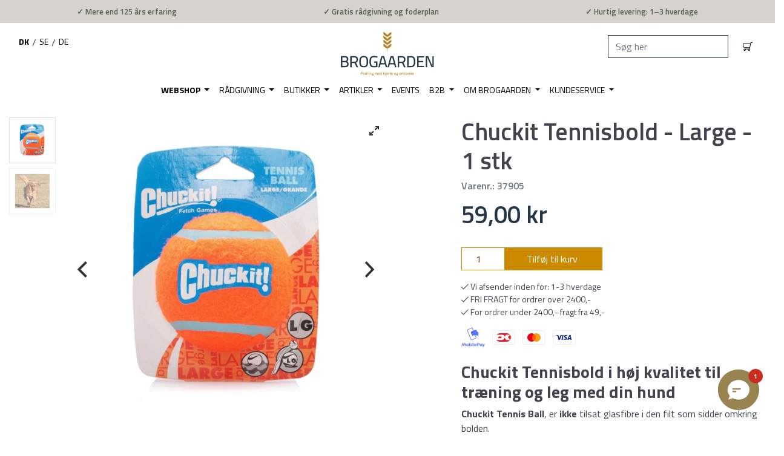

--- FILE ---
content_type: text/html; charset=utf-8
request_url: https://brogaarden.eu/collections/legetoj-til-hunde/products/tennis-ball-large-1stk
body_size: 61530
content:
<!doctype html>
<html class="has-fixed-menu">
<!--[if IE 9]> <html class="ie9 no-js supports-no-cookies has-fixed-menu" lang="da"> <![endif]-->
<!--[if (gt IE 9)|!(IE)]><!--> <html class="no-js supports-no-cookies has-fixed-menu" lang="da"> <!--<![endif]-->
<head>
    

    
    

    
    

    
    

    
    


    
    


    <meta name="seomaster" content="true"/>












<script>
    var BC_JSON_ObjectBypass = {"_ab":{"description":"Used in connection with access to admin.","provider":"Shopify","recommendation":"0","editable":"false","deletable":"false","set":"0"},"_orig_referrer":{"description":"Used in connection with shopping cart.","provider":"Shopify","recommendation":"0","editable":"false","deletable":"false","set":"0"},"_landing_page":{"description":"Track landing pages.","provider":"Shopify","recommendation":"0","editable":"false","deletable":"false","set":"0"},"_secure_session_id":{"description":"Used in connection with navigation through a storefront.","provider":"Shopify","recommendation":"0","editable":"false","deletable":"false","set":"0"},"__cfduid":{"description":"The _cfduid cookie helps Cloudflare detect malicious visitors to our Customers’ websites and minimizes blocking legitimate users.","provider":"Cloudflare","recommendation":"0","editable":"false","deletable":"false","set":"0"},"Cart":{"description":"Used in connection with shopping cart.","provider":"Shopify","recommendation":"0","editable":"false","deletable":"false","set":"0"},"cart":{"description":"Used in connection with shopping cart.","provider":"Shopify","recommendation":"0","editable":"false","deletable":"false","set":"0"},"cart_sig":{"description":"Used in connection with checkout.","provider":"Shopify","recommendation":"0","editable":"false","deletable":"false","set":"0"},"cart_ts":{"description":"Used in connection with checkout.","provider":"Shopify","recommendation":"0","editable":"false","deletable":"false","set":"0"},"checkout_token":{"description":"Used in connection with checkout.","provider":"Shopify","recommendation":"0","editable":"false","deletable":"false","set":"0"},"Secret":{"description":"Used in connection with checkout.","provider":"Shopify","recommendation":"0","editable":"false","deletable":"false","set":"0"},"secure_customer_sig":{"description":"Used in connection with customer login.","provider":"Shopify","recommendation":"0","editable":"false","deletable":"false","set":"0"},"storefront_digest":{"description":"Used in connection with customer login.","provider":"Shopify","recommendation":"0","editable":"false","deletable":"false","set":"0"},"XSRF-TOKEN":{"description":"Used in connection with GDPR legal Cookie.","provider":"GDPR Legal Cookie","recommendation":"0","editable":"false","deletable":"false","set":"0"},"gdpr_legal_cookie_session":{"description":"Used in connection with GDPR legal Cookie.","provider":"GDPR Legal Cookie","recommendation":"0","editable":"false","deletable":"false","set":"0"},"_bc_c_set":{"description":"Used in connection with GDPR legal Cookie.","provider":"GDPR Legal Cookie","recommendation":"0","editable":"false","deletable":"false","set":"0","optIn":true,"live":0},"_s":{"description":"Shopify analytics.","provider":"Shopify","recommendation":"1","editable":"true","deletable":"false","set":"1"},"_shopify_fs":{"description":"Shopify analytics.","provider":"Shopify","recommendation":"1","editable":"true","deletable":"false","set":"1"},"_shopify_s":{"description":"Shopify analytics.","provider":"Shopify","recommendation":"1","editable":"true","deletable":"false","set":"1"},"_shopify_sa_p":{"description":"Shopify analytics relating to marketing \u0026 referrals.","provider":"Shopify","recommendation":"1","editable":"true","deletable":"false","set":"1"},"_shopify_sa_t":{"description":"Shopify analytics relating to marketing \u0026 referrals.","provider":"Shopify","recommendation":"1","editable":"true","deletable":"false","set":"1"}};
</script>

<script>
    /**************************** start custom section *******************************/

    var BC_GDPR_2ce3a13160348f524c8cc9 = {

        'google': [

            
            
            

            


            

            

        ],

        

        


        /* Custom Script sources */
        'customScriptsSRC': [
            /* example start
            --------------------------------------------
                'https://example.com/example_script.js',
                'https://example.com/other_example_script.js',
            --------------------------------------------
            example end */


        ]
    };


    var BC_GDPR_CustomScriptForShop = () => {

        /* example start
        --------------------------------------------
        /*** define function ***
        const myFunction = ()=>{
            alert('This is my function');
        }

        /*** call function ***
        myFunction();
        --------------------------------------------
        example end*/

    };


    var bc_tagManagerTasks = {
        "bc_tgm_aw" : "google",
        "bc_tgm_gtm" : "google",
        "bc_tgm_ua" : "google",
        "bc_tgm_fbp" : "facebook",
        "any": "any",
    };

    var bc_tagManagerData = {
        "google": {
            "executeBefore": {
                "params": BC_GDPR_2ce3a13160348f524c8cc9.google || []
            },
            "load": {
                "params": BC_GDPR_2ce3a13160348f524c8cc9.google || []
            },
            "executeAfter": {
                "params": BC_GDPR_2ce3a13160348f524c8cc9.google || []
            },
            "data": {
                "googleSRC": 'https://www.googletagmanager.com/gtag/js?id=',
                "googleGTM" : "https://www.googletagmanager.com/gtm.js?id="
            }
        },
        "facebook": {
            "load": {
                "params": BC_GDPR_2ce3a13160348f524c8cc9.facebook || null,
            }
        },

        'customScripts': BC_GDPR_2ce3a13160348f524c8cc9.customScriptsSRC || [],

    };


    /************************************** end Google-Analytics, Facebook Pixel & custom Script sources ****************************************/


</script>


  <!-- TrustBox script -->
  <script type="text/javascript" src="//widget.trustpilot.com/bootstrap/v5/tp.widget.bootstrap.min.js" async></script>
  <!-- End TrustBox script -->
  <meta charset="utf-8">
  <meta http-equiv="X-UA-Compatible" content="IE=edge">
  <meta name="viewport" content="width=device-width,initial-scale=1">
  <meta name="theme-color" content="">
  
    <link rel="canonical" href="https://brogaarden.eu/products/tennis-ball-large-1stk" />
  






<link rel="alternate" href="https://brogaarden.eu/collections/legetoj-til-hunde/products/tennis-ball-large-1stk" hreflang="da" />
  <link rel="alternate" href="https://brogaarden.se/products/tennisboll-large-1-st" hreflang="sv" />
    <meta name="google-site-verification" content="NI-3ahI99x0i7WbU_FHo-XyL6Gtg8NP5UTXFFmDc1L4" />
  
<meta name="google-site-verification" content="9k9IQJlnXkqnd-89rvgqbTt4-wFtW8keXigfxQHujzQ" />
<meta name="google-site-verification" content="oJNEixUi6vSv66GMxs2R-QUDbwK-Ot0BHL4Nn9h5WME" />
  <script type="text/javascript">
    var aws = document.createElement('script');
    aws.type = 'text/javascript';
    if (typeof(aws.async) != "undefined") { aws.async = true; }
    aws.src = (window.location.protocol == 'https:' ? 'https://d1pna5l3xsntoj.cloudfront.net' : 'http://cdn.addwish.com') + '/scripts/company/awAddGift.js#713844';
    var s = document.getElementsByTagName('script')[0];
    s.parentNode.insertBefore(aws, s);
  </script>



  <!-- Google Tag Manager -->
<script>(function(w,d,s,l,i){w[l]=w[l]||[];w[l].push({'gtm.start':
new Date().getTime(),event:'gtm.js'});var f=d.getElementsByTagName(s)[0],
j=d.createElement(s),dl=l!='dataLayer'?'&l='+l:'';j.async=true;j.src=
'https://www.googletagmanager.com/gtm.js?id='+i+dl;f.parentNode.insertBefore(j,f);
})(window,document,'script','dataLayer','GTM-WJSG4HJ');</script>
<!-- End Google Tag Manager -->


<!--[if (gt IE 9)|!(IE)]><!--><script src="//brogaarden.eu/cdn/shop/t/36/assets/checkout-shipping.js?v=154210350065371755651755852863234" defer="defer"></script><!--<![endif]-->
<!--[if lte IE 9]><script src="//brogaarden.eu/cdn/shop/t/36/assets/checkout-shipping.js?v=154210350065371755651755852863"></script><![endif]-->

  
    <link rel="shortcut icon" href="//brogaarden.eu/cdn/shop/files/Aks_Brogaarden_32x32.png?v=1612950116" type="image/png">
  
  <!-- tester -->

  
  <title>
    Chuckit Tennisbold - Large - 1 stk
    
    
  </title>

  

  
<meta property="og:site_name" content="Brogaarden">
<meta property="og:url" content="https://brogaarden.eu/products/tennis-ball-large-1stk">
<meta property="og:title" content="Chuckit Tennisbold - Large - 1 stk">
<meta property="og:type" content="product">
<meta property="og:description" content="Chuckit Tennis Ball, er ikke tilsat glasfibre i den filt som sidder omkring bolden.Det betyder at hundens tænder ikke bliver slidt på samme måde som ved brug af andre tennisbolde. En tennisbold som er god til mange timers leg med din hund, eller til at træne apportering."><meta property="og:price:amount" content="59,00">
  <meta property="og:price:currency" content="DKK"><meta property="og:image" content="http://brogaarden.eu/cdn/shop/products/37905_Chuckit-TennisBallLarge_1stk_1024x1024.jpg?v=1641988841"><meta property="og:image" content="http://brogaarden.eu/cdn/shop/products/37905_Chuckit-TennisBallLarge_1stk_2_1024x1024.jpg?v=1641988841">
<meta property="og:image:secure_url" content="https://brogaarden.eu/cdn/shop/products/37905_Chuckit-TennisBallLarge_1stk_1024x1024.jpg?v=1641988841"><meta property="og:image:secure_url" content="https://brogaarden.eu/cdn/shop/products/37905_Chuckit-TennisBallLarge_1stk_2_1024x1024.jpg?v=1641988841">

<meta name="twitter:site" content="@">
<meta name="twitter:card" content="summary_large_image">
<meta name="twitter:title" content="Chuckit Tennisbold - Large - 1 stk">
<meta name="twitter:description" content="Chuckit Tennis Ball, er ikke tilsat glasfibre i den filt som sidder omkring bolden.Det betyder at hundens tænder ikke bliver slidt på samme måde som ved brug af andre tennisbolde. En tennisbold som er god til mange timers leg med din hund, eller til at træne apportering.">


  <link href="//brogaarden.eu/cdn/shop/t/36/assets/vendor.scss.css?v=119921518918792344211669417046" rel="stylesheet" type="text/css" media="all" />
  <link href="//brogaarden.eu/cdn/shop/t/36/assets/styles.css?v=87703413764771091071761900467" rel="stylesheet" type="text/css" media="all" />

  <!-- NOTE: Boostcommerce filter app --><style data-id="bc-sf-filter-style" type="text/css">
      #bc-sf-filter-options-wrapper .bc-sf-filter-option-block .bc-sf-filter-block-title h3,
      #bc-sf-filter-tree-h .bc-sf-filter-option-block .bc-sf-filter-block-title a {}
      #bc-sf-filter-options-wrapper .bc-sf-filter-option-block .bc-sf-filter-block-content ul li a,
      #bc-sf-filter-tree-h .bc-sf-filter-option-block .bc-sf-filter-block-content ul li a {}
      #bc-sf-filter-tree-mobile button {}
    </style><link href="//brogaarden.eu/cdn/shop/t/36/assets/bc-sf-filter.scss.css?v=77341774257625511681695936753" rel="stylesheet" type="text/css" media="all" />
<script>

    var loadScript = true
    if (navigator.userAgent.indexOf('Chrome-Lighthouse') > -1 || navigator.userAgent.indexOf('PageSpeed') > -1) { //TODO: Look into when to set this
      loadScript = false
    }

    document.documentElement.className = document.documentElement.className.replace('no-js', 'js')

    window.theme = {
      date: '20260114',
      strings: {
        addToCart: "Tilføj til kurv",
        soldOut: "Udsolgt",
        unavailable: "Ikke Tilgængelig",
        inStock: "På lager",
        outOfStock: "Ikke på lager",
        newsletterSubscribeSuccess: "Du er nu tilmeldt. Velkommen!",
        newsletterSubscribeError: "Der skete en fejl. Prøv venligst igen",
        zipCodeNotFoundError: "Stregkode ikke fundet",
        noStoresWithinDistanceError: "Ingen butikker fundet, indenfor den valgte afstand.",
        offers: "Aktuelle tilbud",
        short_delivery: "1-3 hverdage",
        medium_delivery: "1-5 hverdage\n(da dette er en fjernlagervare)",
        long_delivery: "8-14 hverdage\n(da dette er en skaffevare)",
        from: "Fra",
        free_shipping_checkout: "Gratis",
        geo_message_to_dk: "Vi kan se at du er i Danmark, vil du fortsætte til vores Danske site?",
        geo_message_to_se: "Vi kan se at du er i Sverige, vil du fortsætte til vores Svenske site?",
        geo_message_to_de: "Vi kan se at du er i Tyskland, vil du fortsætte til vores Tyske site?",
        order_placement: "Du skal vælge hvor pakken må stilles",
        placement_other: "Du har valgt \u0026quot;Andet\u0026quot; i placering, så du skal skrive hvor pakken må stilles"
      },
      moneyFormat: "{{amount_with_comma_separator}} kr",
      settings: {
        cartAjaxEnable: true,
        free_shipping_min: "2400"
      },
      cart: {"note":null,"attributes":{},"original_total_price":0,"total_price":0,"total_discount":0,"total_weight":0.0,"item_count":0,"items":[],"requires_shipping":false,"currency":"DKK","items_subtotal_price":0,"cart_level_discount_applications":[],"checkout_charge_amount":0},
      permanent_domain: "brogaarden.myshopify.com"
    }

    window.lazySizesConfig = {
      loadHidden: false,
      hFac: 0.5,
      expFactor: 1,
      ricTimeout: 150,
    };

    var loadJS = function(url, implementationCode, location){
      //url is URL of external file, implementationCode is the code
      //to be called from the file, location is the location to
      //insert the <script> element

      var scriptTag = document.createElement('script');
      scriptTag.src = url;

      if (implementationCode) {
        scriptTag.onload = implementationCode;
        scriptTag.onreadystatechange = implementationCode;
      }

      location.appendChild(scriptTag);
    };

    //Set theme name in localstorage. Used for asset switch on checkout
    localStorage.setItem('checkout_script', "//brogaarden.eu/cdn/shop/t/36/assets/checkout-shipping.js?v=154210350065371755651755852863");

  </script>

  

  <!--[if (gt IE 9)|!(IE)]><!--><script src="//brogaarden.eu/cdn/shop/t/36/assets/vendor.js?v=163843764449251635761625653607234" defer="defer"></script><!--<![endif]-->
<!--[if lte IE 9]><script src="//brogaarden.eu/cdn/shop/t/36/assets/vendor.js?v=163843764449251635761625653607"></script><![endif]-->


  <!--[if (gt IE 9)|!(IE)]><!--><script src="//brogaarden.eu/cdn/shop/t/36/assets/theme.js?v=33552791647515389031762414938234" defer="defer"></script><!--<![endif]-->
<!--[if lte IE 9]><script src="//brogaarden.eu/cdn/shop/t/36/assets/theme.js?v=33552791647515389031762414938"></script><![endif]-->


  <!--[if (gt IE 9)|!(IE)]><!--><script src="//brogaarden.eu/cdn/shopifycloud/storefront/assets/themes_support/option_selection-b017cd28.js" defer="defer"></script><!--<![endif]-->
<!--[if lte IE 9]><script src="//brogaarden.eu/cdn/s/shopify/"></script><![endif]-->

<!-- TrustBox script -->
    <script type="text/javascript" src="//widget.trustpilot.com/bootstrap/v5/tp.widget.bootstrap.min.js" async></script>
    <!-- End Trustbox script -->

  <!-- CONTENT FOR HEADER -->
  <script>window.performance && window.performance.mark && window.performance.mark('shopify.content_for_header.start');</script><meta id="shopify-digital-wallet" name="shopify-digital-wallet" content="/6947471417/digital_wallets/dialog">
<link rel="alternate" type="application/json+oembed" href="https://brogaarden.eu/products/tennis-ball-large-1stk.oembed">
<script async="async" src="/checkouts/internal/preloads.js?locale=da-DK"></script>
<script id="shopify-features" type="application/json">{"accessToken":"6434dbfb652cb532e1384a2a7237da4d","betas":["rich-media-storefront-analytics"],"domain":"brogaarden.eu","predictiveSearch":true,"shopId":6947471417,"locale":"da"}</script>
<script>var Shopify = Shopify || {};
Shopify.shop = "brogaarden.myshopify.com";
Shopify.locale = "da";
Shopify.currency = {"active":"DKK","rate":"1.0"};
Shopify.country = "DK";
Shopify.theme = {"name":"Production - Rebuy Integration","id":124568535232,"schema_name":"Slate","schema_version":"0.11.0","theme_store_id":null,"role":"main"};
Shopify.theme.handle = "null";
Shopify.theme.style = {"id":null,"handle":null};
Shopify.cdnHost = "brogaarden.eu/cdn";
Shopify.routes = Shopify.routes || {};
Shopify.routes.root = "/";</script>
<script type="module">!function(o){(o.Shopify=o.Shopify||{}).modules=!0}(window);</script>
<script>!function(o){function n(){var o=[];function n(){o.push(Array.prototype.slice.apply(arguments))}return n.q=o,n}var t=o.Shopify=o.Shopify||{};t.loadFeatures=n(),t.autoloadFeatures=n()}(window);</script>
<script id="shop-js-analytics" type="application/json">{"pageType":"product"}</script>
<script defer="defer" async type="module" src="//brogaarden.eu/cdn/shopifycloud/shop-js/modules/v2/client.init-shop-cart-sync_Boo8R5bA.da.esm.js"></script>
<script defer="defer" async type="module" src="//brogaarden.eu/cdn/shopifycloud/shop-js/modules/v2/chunk.common_BxBg1k80.esm.js"></script>
<script type="module">
  await import("//brogaarden.eu/cdn/shopifycloud/shop-js/modules/v2/client.init-shop-cart-sync_Boo8R5bA.da.esm.js");
await import("//brogaarden.eu/cdn/shopifycloud/shop-js/modules/v2/chunk.common_BxBg1k80.esm.js");

  window.Shopify.SignInWithShop?.initShopCartSync?.({"fedCMEnabled":true,"windoidEnabled":true});

</script>
<script>(function() {
  var isLoaded = false;
  function asyncLoad() {
    if (isLoaded) return;
    isLoaded = true;
    var urls = ["https:\/\/app.posterlyapp.io\/redirector.js?shop=brogaarden.myshopify.com","https:\/\/pc-quiz.s3.us-east-2.amazonaws.com\/current\/quiz-loader.min.js?shop=brogaarden.myshopify.com","https:\/\/cdn.shopify.com\/s\/files\/1\/0069\/4747\/1417\/t\/36\/assets\/subscribe-it.js?v=1667238032\u0026shop=brogaarden.myshopify.com"];
    for (var i = 0; i < urls.length; i++) {
      var s = document.createElement('script');
      s.type = 'text/javascript';
      s.async = true;
      s.src = urls[i];
      var x = document.getElementsByTagName('script')[0];
      x.parentNode.insertBefore(s, x);
    }
  };
  if(window.attachEvent) {
    if (loadScript) window.attachEvent('onload', asyncLoad);
  } else {
    if (loadScript) window.addEventListener('load', asyncLoad, false);
  }
})();</script>
<script id="__st">var __st={"a":6947471417,"offset":3600,"reqid":"beaf4f1e-5585-4b76-87aa-9133b64802c2-1768388828","pageurl":"brogaarden.eu\/collections\/legetoj-til-hunde\/products\/tennis-ball-large-1stk","u":"6bde5edcc81b","p":"product","rtyp":"product","rid":7517609197795};</script>
<script>window.ShopifyPaypalV4VisibilityTracking = true;</script>
<script id="captcha-bootstrap">!function(){'use strict';const t='contact',e='account',n='new_comment',o=[[t,t],['blogs',n],['comments',n],[t,'customer']],c=[[e,'customer_login'],[e,'guest_login'],[e,'recover_customer_password'],[e,'create_customer']],r=t=>t.map((([t,e])=>`form[action*='/${t}']:not([data-nocaptcha='true']) input[name='form_type'][value='${e}']`)).join(','),a=t=>()=>t?[...document.querySelectorAll(t)].map((t=>t.form)):[];function s(){const t=[...o],e=r(t);return a(e)}const i='password',u='form_key',d=['recaptcha-v3-token','g-recaptcha-response','h-captcha-response',i],f=()=>{try{return window.sessionStorage}catch{return}},m='__shopify_v',_=t=>t.elements[u];function p(t,e,n=!1){try{const o=window.sessionStorage,c=JSON.parse(o.getItem(e)),{data:r}=function(t){const{data:e,action:n}=t;return t[m]||n?{data:e,action:n}:{data:t,action:n}}(c);for(const[e,n]of Object.entries(r))t.elements[e]&&(t.elements[e].value=n);n&&o.removeItem(e)}catch(o){console.error('form repopulation failed',{error:o})}}const l='form_type',E='cptcha';function T(t){t.dataset[E]=!0}const w=window,h=w.document,L='Shopify',v='ce_forms',y='captcha';let A=!1;((t,e)=>{const n=(g='f06e6c50-85a8-45c8-87d0-21a2b65856fe',I='https://cdn.shopify.com/shopifycloud/storefront-forms-hcaptcha/ce_storefront_forms_captcha_hcaptcha.v1.5.2.iife.js',D={infoText:'Beskyttet af hCaptcha',privacyText:'Beskyttelse af persondata',termsText:'Vilkår'},(t,e,n)=>{const o=w[L][v],c=o.bindForm;if(c)return c(t,g,e,D).then(n);var r;o.q.push([[t,g,e,D],n]),r=I,A||(h.body.append(Object.assign(h.createElement('script'),{id:'captcha-provider',async:!0,src:r})),A=!0)});var g,I,D;w[L]=w[L]||{},w[L][v]=w[L][v]||{},w[L][v].q=[],w[L][y]=w[L][y]||{},w[L][y].protect=function(t,e){n(t,void 0,e),T(t)},Object.freeze(w[L][y]),function(t,e,n,w,h,L){const[v,y,A,g]=function(t,e,n){const i=e?o:[],u=t?c:[],d=[...i,...u],f=r(d),m=r(i),_=r(d.filter((([t,e])=>n.includes(e))));return[a(f),a(m),a(_),s()]}(w,h,L),I=t=>{const e=t.target;return e instanceof HTMLFormElement?e:e&&e.form},D=t=>v().includes(t);t.addEventListener('submit',(t=>{const e=I(t);if(!e)return;const n=D(e)&&!e.dataset.hcaptchaBound&&!e.dataset.recaptchaBound,o=_(e),c=g().includes(e)&&(!o||!o.value);(n||c)&&t.preventDefault(),c&&!n&&(function(t){try{if(!f())return;!function(t){const e=f();if(!e)return;const n=_(t);if(!n)return;const o=n.value;o&&e.removeItem(o)}(t);const e=Array.from(Array(32),(()=>Math.random().toString(36)[2])).join('');!function(t,e){_(t)||t.append(Object.assign(document.createElement('input'),{type:'hidden',name:u})),t.elements[u].value=e}(t,e),function(t,e){const n=f();if(!n)return;const o=[...t.querySelectorAll(`input[type='${i}']`)].map((({name:t})=>t)),c=[...d,...o],r={};for(const[a,s]of new FormData(t).entries())c.includes(a)||(r[a]=s);n.setItem(e,JSON.stringify({[m]:1,action:t.action,data:r}))}(t,e)}catch(e){console.error('failed to persist form',e)}}(e),e.submit())}));const S=(t,e)=>{t&&!t.dataset[E]&&(n(t,e.some((e=>e===t))),T(t))};for(const o of['focusin','change'])t.addEventListener(o,(t=>{const e=I(t);D(e)&&S(e,y())}));const B=e.get('form_key'),M=e.get(l),P=B&&M;t.addEventListener('DOMContentLoaded',(()=>{const t=y();if(P)for(const e of t)e.elements[l].value===M&&p(e,B);[...new Set([...A(),...v().filter((t=>'true'===t.dataset.shopifyCaptcha))])].forEach((e=>S(e,t)))}))}(h,new URLSearchParams(w.location.search),n,t,e,['guest_login'])})(!0,!0)}();</script>
<script integrity="sha256-4kQ18oKyAcykRKYeNunJcIwy7WH5gtpwJnB7kiuLZ1E=" data-source-attribution="shopify.loadfeatures" defer="defer" src="//brogaarden.eu/cdn/shopifycloud/storefront/assets/storefront/load_feature-a0a9edcb.js" crossorigin="anonymous"></script>
<script data-source-attribution="shopify.dynamic_checkout.dynamic.init">var Shopify=Shopify||{};Shopify.PaymentButton=Shopify.PaymentButton||{isStorefrontPortableWallets:!0,init:function(){window.Shopify.PaymentButton.init=function(){};var t=document.createElement("script");t.src="https://brogaarden.eu/cdn/shopifycloud/portable-wallets/latest/portable-wallets.da.js",t.type="module",document.head.appendChild(t)}};
</script>
<script data-source-attribution="shopify.dynamic_checkout.buyer_consent">
  function portableWalletsHideBuyerConsent(e){var t=document.getElementById("shopify-buyer-consent"),n=document.getElementById("shopify-subscription-policy-button");t&&n&&(t.classList.add("hidden"),t.setAttribute("aria-hidden","true"),n.removeEventListener("click",e))}function portableWalletsShowBuyerConsent(e){var t=document.getElementById("shopify-buyer-consent"),n=document.getElementById("shopify-subscription-policy-button");t&&n&&(t.classList.remove("hidden"),t.removeAttribute("aria-hidden"),n.addEventListener("click",e))}window.Shopify?.PaymentButton&&(window.Shopify.PaymentButton.hideBuyerConsent=portableWalletsHideBuyerConsent,window.Shopify.PaymentButton.showBuyerConsent=portableWalletsShowBuyerConsent);
</script>
<script data-source-attribution="shopify.dynamic_checkout.cart.bootstrap">document.addEventListener("DOMContentLoaded",(function(){function t(){return document.querySelector("shopify-accelerated-checkout-cart, shopify-accelerated-checkout")}if(t())Shopify.PaymentButton.init();else{new MutationObserver((function(e,n){t()&&(Shopify.PaymentButton.init(),n.disconnect())})).observe(document.body,{childList:!0,subtree:!0})}}));
</script>
<script id='scb4127' type='text/javascript' async='' src='https://brogaarden.eu/cdn/shopifycloud/privacy-banner/storefront-banner.js'></script>
<script>window.performance && window.performance.mark && window.performance.mark('shopify.content_for_header.end');</script>
  <!-- END CONTENT FOR HEADER -->


				        <style>
				            .intl-tel-input .country-list .country-name,.intl-tel-input .country-list .dial-code,.intl-tel-input .country-list .flag-box{vertical-align:middle }.intl-tel-input{position:relative;display:block }.intl-tel-input *{box-sizing:border-box;-moz-box-sizing:border-box }.intl-tel-input .hide{display:none }.intl-tel-input .v-hide{visibility:hidden }.intl-tel-input input,.intl-tel-input input[type=tel],.intl-tel-input input[type=text]{position:relative;z-index:0;margin-top:0!important;margin-bottom:0!important;padding-right:36px;margin-right:0 }.intl-tel-input .flag-container{position:absolute;top:0;bottom:0;right:0;padding:1px }.intl-tel-input .selected-flag{z-index:1;position:relative;width:36px;height:100%;padding:0 0 0 8px }.intl-tel-input .selected-flag .iti-flag{position:absolute;top:0;bottom:0;margin:auto }.intl-tel-input .selected-flag .iti-arrow{position:absolute;top:50%;margin-top:-2px;right:6px;width:0;height:0;border-left:3px solid transparent;border-right:3px solid transparent;border-top:4px solid #555 }.intl-tel-input .selected-flag .iti-arrow.up{border-top:none;border-bottom:4px solid #555 }.intl-tel-input .country-list{position:absolute;z-index:2;list-style:none;text-align:left;padding:0;margin:0 0 0 -1px;box-shadow:1px 1px 4px rgba(0,0,0,.2);background-color:#fff;border:1px solid #CCC;white-space:nowrap;max-height:200px;overflow-y:scroll }.intl-tel-input .country-list .country.highlight,.intl-tel-input.allow-dropdown .flag-container:hover .selected-flag{background-color:rgba(0,0,0,.05) }.intl-tel-input .country-list.dropup{bottom:100%;margin-bottom:-1px }.intl-tel-input .country-list .flag-box{display:inline-block;width:20px }@media (max-width:500px){.intl-tel-input .country-list{white-space:normal }}.intl-tel-input .country-list .divider{padding-bottom:5px;margin-bottom:5px;border-bottom:1px solid #CCC }.intl-tel-input .country-list .country{padding:5px 10px }.intl-tel-input .country-list .country .dial-code{color:#999 }.intl-tel-input .country-list .country-name,.intl-tel-input .country-list .flag-box{margin-right:6px }.intl-tel-input.allow-dropdown input,.intl-tel-input.allow-dropdown input[type=tel],.intl-tel-input.allow-dropdown input[type=text],.intl-tel-input.separate-dial-code input,.intl-tel-input.separate-dial-code input[type=tel],.intl-tel-input.separate-dial-code input[type=text]{padding-right:6px;padding-left:52px;margin-left:0 }.intl-tel-input.allow-dropdown .flag-container,.intl-tel-input.separate-dial-code .flag-container{right:auto;left:0 }.intl-tel-input.allow-dropdown .selected-flag,.intl-tel-input.separate-dial-code .selected-flag{width:46px }.intl-tel-input.allow-dropdown .flag-container:hover{cursor:pointer }.intl-tel-input.allow-dropdown input[disabled]+.flag-container:hover,.intl-tel-input.allow-dropdown input[readonly]+.flag-container:hover{cursor:default }.intl-tel-input.allow-dropdown input[disabled]+.flag-container:hover .selected-flag,.intl-tel-input.allow-dropdown input[readonly]+.flag-container:hover .selected-flag{background-color:transparent }.intl-tel-input.separate-dial-code .selected-flag{background-color:rgba(0,0,0,.05);display:table }.intl-tel-input.separate-dial-code .selected-dial-code{display:table-cell;vertical-align:middle;padding-left:28px }.intl-tel-input.separate-dial-code.iti-sdc-2 input,.intl-tel-input.separate-dial-code.iti-sdc-2 input[type=tel],.intl-tel-input.separate-dial-code.iti-sdc-2 input[type=text]{padding-left:66px }.intl-tel-input.separate-dial-code.iti-sdc-2 .selected-flag{width:60px }.intl-tel-input.separate-dial-code.allow-dropdown.iti-sdc-2 input,.intl-tel-input.separate-dial-code.allow-dropdown.iti-sdc-2 input[type=tel],.intl-tel-input.separate-dial-code.allow-dropdown.iti-sdc-2 input[type=text]{padding-left:76px }.intl-tel-input.separate-dial-code.allow-dropdown.iti-sdc-2 .selected-flag{width:70px }.intl-tel-input.separate-dial-code.iti-sdc-3 input,.intl-tel-input.separate-dial-code.iti-sdc-3 input[type=tel],.intl-tel-input.separate-dial-code.iti-sdc-3 input[type=text]{padding-left:74px }.intl-tel-input.separate-dial-code.iti-sdc-3 .selected-flag{width:68px }.intl-tel-input.separate-dial-code.allow-dropdown.iti-sdc-3 input,.intl-tel-input.separate-dial-code.allow-dropdown.iti-sdc-3 input[type=tel],.intl-tel-input.separate-dial-code.allow-dropdown.iti-sdc-3 input[type=text]{padding-left:84px }.intl-tel-input.separate-dial-code.allow-dropdown.iti-sdc-3 .selected-flag{width:78px }.intl-tel-input.separate-dial-code.iti-sdc-4 input,.intl-tel-input.separate-dial-code.iti-sdc-4 input[type=tel],.intl-tel-input.separate-dial-code.iti-sdc-4 input[type=text]{padding-left:82px }.intl-tel-input.separate-dial-code.iti-sdc-4 .selected-flag{width:76px }.intl-tel-input.separate-dial-code.allow-dropdown.iti-sdc-4 input,.intl-tel-input.separate-dial-code.allow-dropdown.iti-sdc-4 input[type=tel],.intl-tel-input.separate-dial-code.allow-dropdown.iti-sdc-4 input[type=text]{padding-left:92px }.intl-tel-input.separate-dial-code.allow-dropdown.iti-sdc-4 .selected-flag{width:86px }.intl-tel-input.separate-dial-code.iti-sdc-5 input,.intl-tel-input.separate-dial-code.iti-sdc-5 input[type=tel],.intl-tel-input.separate-dial-code.iti-sdc-5 input[type=text]{padding-left:90px }.intl-tel-input.separate-dial-code.iti-sdc-5 .selected-flag{width:84px }.intl-tel-input.separate-dial-code.allow-dropdown.iti-sdc-5 input,.intl-tel-input.separate-dial-code.allow-dropdown.iti-sdc-5 input[type=tel],.intl-tel-input.separate-dial-code.allow-dropdown.iti-sdc-5 input[type=text]{padding-left:100px }.intl-tel-input.separate-dial-code.allow-dropdown.iti-sdc-5 .selected-flag{width:94px }.intl-tel-input.iti-container{position:absolute;top:-1000px;left:-1000px;z-index:1060;padding:1px }.intl-tel-input.iti-container:hover{cursor:pointer }.iti-mobile .intl-tel-input.iti-container{top:30px;bottom:30px;left:30px;right:30px;position:fixed; z-index: 99999;}.iti-mobile .intl-tel-input .country-list{max-height:100%;width:100% }.iti-mobile .intl-tel-input .country-list .country{padding:10px;line-height:1.5em }.iti-flag{width:20px }.iti-flag.be{width:18px }.iti-flag.ch{width:15px }.iti-flag.mc{width:19px }.iti-flag.ac{height:10px;background-position:0 0 }.iti-flag.ad{height:14px;background-position:-22px 0 }.iti-flag.ae{height:10px;background-position:-44px 0 }.iti-flag.af{height:14px;background-position:-66px 0 }.iti-flag.ag{height:14px;background-position:-88px 0 }.iti-flag.ai{height:10px;background-position:-110px 0 }.iti-flag.al{height:15px;background-position:-132px 0 }.iti-flag.am{height:10px;background-position:-154px 0 }.iti-flag.ao{height:14px;background-position:-176px 0 }.iti-flag.aq{height:14px;background-position:-198px 0 }.iti-flag.ar{height:13px;background-position:-220px 0 }.iti-flag.as{height:10px;background-position:-242px 0 }.iti-flag.at{height:14px;background-position:-264px 0 }.iti-flag.au{height:10px;background-position:-286px 0 }.iti-flag.aw{height:14px;background-position:-308px 0 }.iti-flag.ax{height:13px;background-position:-330px 0 }.iti-flag.az{height:10px;background-position:-352px 0 }.iti-flag.ba{height:10px;background-position:-374px 0 }.iti-flag.bb{height:14px;background-position:-396px 0 }.iti-flag.bd{height:12px;background-position:-418px 0 }.iti-flag.be{height:15px;background-position:-440px 0 }.iti-flag.bf{height:14px;background-position:-460px 0 }.iti-flag.bg{height:12px;background-position:-482px 0 }.iti-flag.bh{height:12px;background-position:-504px 0 }.iti-flag.bi{height:12px;background-position:-526px 0 }.iti-flag.bj{height:14px;background-position:-548px 0 }.iti-flag.bl{height:14px;background-position:-570px 0 }.iti-flag.bm{height:10px;background-position:-592px 0 }.iti-flag.bn{height:10px;background-position:-614px 0 }.iti-flag.bo{height:14px;background-position:-636px 0 }.iti-flag.bq{height:14px;background-position:-658px 0 }.iti-flag.br{height:14px;background-position:-680px 0 }.iti-flag.bs{height:10px;background-position:-702px 0 }.iti-flag.bt{height:14px;background-position:-724px 0 }.iti-flag.bv{height:15px;background-position:-746px 0 }.iti-flag.bw{height:14px;background-position:-768px 0 }.iti-flag.by{height:10px;background-position:-790px 0 }.iti-flag.bz{height:14px;background-position:-812px 0 }.iti-flag.ca{height:10px;background-position:-834px 0 }.iti-flag.cc{height:10px;background-position:-856px 0 }.iti-flag.cd{height:15px;background-position:-878px 0 }.iti-flag.cf{height:14px;background-position:-900px 0 }.iti-flag.cg{height:14px;background-position:-922px 0 }.iti-flag.ch{height:15px;background-position:-944px 0 }.iti-flag.ci{height:14px;background-position:-961px 0 }.iti-flag.ck{height:10px;background-position:-983px 0 }.iti-flag.cl{height:14px;background-position:-1005px 0 }.iti-flag.cm{height:14px;background-position:-1027px 0 }.iti-flag.cn{height:14px;background-position:-1049px 0 }.iti-flag.co{height:14px;background-position:-1071px 0 }.iti-flag.cp{height:14px;background-position:-1093px 0 }.iti-flag.cr{height:12px;background-position:-1115px 0 }.iti-flag.cu{height:10px;background-position:-1137px 0 }.iti-flag.cv{height:12px;background-position:-1159px 0 }.iti-flag.cw{height:14px;background-position:-1181px 0 }.iti-flag.cx{height:10px;background-position:-1203px 0 }.iti-flag.cy{height:14px;background-position:-1225px 0 }.iti-flag.cz{height:14px;background-position:-1247px 0 }.iti-flag.de{height:12px;background-position:-1269px 0 }.iti-flag.dg{height:10px;background-position:-1291px 0 }.iti-flag.dj{height:14px;background-position:-1313px 0 }.iti-flag.dk{height:15px;background-position:-1335px 0 }.iti-flag.dm{height:10px;background-position:-1357px 0 }.iti-flag.do{height:14px;background-position:-1379px 0 }.iti-flag.dz{height:14px;background-position:-1401px 0 }.iti-flag.ea{height:14px;background-position:-1423px 0 }.iti-flag.ec{height:14px;background-position:-1445px 0 }.iti-flag.ee{height:13px;background-position:-1467px 0 }.iti-flag.eg{height:14px;background-position:-1489px 0 }.iti-flag.eh{height:10px;background-position:-1511px 0 }.iti-flag.er{height:10px;background-position:-1533px 0 }.iti-flag.es{height:14px;background-position:-1555px 0 }.iti-flag.et{height:10px;background-position:-1577px 0 }.iti-flag.eu{height:14px;background-position:-1599px 0 }.iti-flag.fi{height:12px;background-position:-1621px 0 }.iti-flag.fj{height:10px;background-position:-1643px 0 }.iti-flag.fk{height:10px;background-position:-1665px 0 }.iti-flag.fm{height:11px;background-position:-1687px 0 }.iti-flag.fo{height:15px;background-position:-1709px 0 }.iti-flag.fr{height:14px;background-position:-1731px 0 }.iti-flag.ga{height:15px;background-position:-1753px 0 }.iti-flag.gb{height:10px;background-position:-1775px 0 }.iti-flag.gd{height:12px;background-position:-1797px 0 }.iti-flag.ge{height:14px;background-position:-1819px 0 }.iti-flag.gf{height:14px;background-position:-1841px 0 }.iti-flag.gg{height:14px;background-position:-1863px 0 }.iti-flag.gh{height:14px;background-position:-1885px 0 }.iti-flag.gi{height:10px;background-position:-1907px 0 }.iti-flag.gl{height:14px;background-position:-1929px 0 }.iti-flag.gm{height:14px;background-position:-1951px 0 }.iti-flag.gn{height:14px;background-position:-1973px 0 }.iti-flag.gp{height:14px;background-position:-1995px 0 }.iti-flag.gq{height:14px;background-position:-2017px 0 }.iti-flag.gr{height:14px;background-position:-2039px 0 }.iti-flag.gs{height:10px;background-position:-2061px 0 }.iti-flag.gt{height:13px;background-position:-2083px 0 }.iti-flag.gu{height:11px;background-position:-2105px 0 }.iti-flag.gw{height:10px;background-position:-2127px 0 }.iti-flag.gy{height:12px;background-position:-2149px 0 }.iti-flag.hk{height:14px;background-position:-2171px 0 }.iti-flag.hm{height:10px;background-position:-2193px 0 }.iti-flag.hn{height:10px;background-position:-2215px 0 }.iti-flag.hr{height:10px;background-position:-2237px 0 }.iti-flag.ht{height:12px;background-position:-2259px 0 }.iti-flag.hu{height:10px;background-position:-2281px 0 }.iti-flag.ic{height:14px;background-position:-2303px 0 }.iti-flag.id{height:14px;background-position:-2325px 0 }.iti-flag.ie{height:10px;background-position:-2347px 0 }.iti-flag.il{height:15px;background-position:-2369px 0 }.iti-flag.im{height:10px;background-position:-2391px 0 }.iti-flag.in{height:14px;background-position:-2413px 0 }.iti-flag.io{height:10px;background-position:-2435px 0 }.iti-flag.iq{height:14px;background-position:-2457px 0 }.iti-flag.ir{height:12px;background-position:-2479px 0 }.iti-flag.is{height:15px;background-position:-2501px 0 }.iti-flag.it{height:14px;background-position:-2523px 0 }.iti-flag.je{height:12px;background-position:-2545px 0 }.iti-flag.jm{height:10px;background-position:-2567px 0 }.iti-flag.jo{height:10px;background-position:-2589px 0 }.iti-flag.jp{height:14px;background-position:-2611px 0 }.iti-flag.ke{height:14px;background-position:-2633px 0 }.iti-flag.kg{height:12px;background-position:-2655px 0 }.iti-flag.kh{height:13px;background-position:-2677px 0 }.iti-flag.ki{height:10px;background-position:-2699px 0 }.iti-flag.km{height:12px;background-position:-2721px 0 }.iti-flag.kn{height:14px;background-position:-2743px 0 }.iti-flag.kp{height:10px;background-position:-2765px 0 }.iti-flag.kr{height:14px;background-position:-2787px 0 }.iti-flag.kw{height:10px;background-position:-2809px 0 }.iti-flag.ky{height:10px;background-position:-2831px 0 }.iti-flag.kz{height:10px;background-position:-2853px 0 }.iti-flag.la{height:14px;background-position:-2875px 0 }.iti-flag.lb{height:14px;background-position:-2897px 0 }.iti-flag.lc{height:10px;background-position:-2919px 0 }.iti-flag.li{height:12px;background-position:-2941px 0 }.iti-flag.lk{height:10px;background-position:-2963px 0 }.iti-flag.lr{height:11px;background-position:-2985px 0 }.iti-flag.ls{height:14px;background-position:-3007px 0 }.iti-flag.lt{height:12px;background-position:-3029px 0 }.iti-flag.lu{height:12px;background-position:-3051px 0 }.iti-flag.lv{height:10px;background-position:-3073px 0 }.iti-flag.ly{height:10px;background-position:-3095px 0 }.iti-flag.ma{height:14px;background-position:-3117px 0 }.iti-flag.mc{height:15px;background-position:-3139px 0 }.iti-flag.md{height:10px;background-position:-3160px 0 }.iti-flag.me{height:10px;background-position:-3182px 0 }.iti-flag.mf{height:14px;background-position:-3204px 0 }.iti-flag.mg{height:14px;background-position:-3226px 0 }.iti-flag.mh{height:11px;background-position:-3248px 0 }.iti-flag.mk{height:10px;background-position:-3270px 0 }.iti-flag.ml{height:14px;background-position:-3292px 0 }.iti-flag.mm{height:14px;background-position:-3314px 0 }.iti-flag.mn{height:10px;background-position:-3336px 0 }.iti-flag.mo{height:14px;background-position:-3358px 0 }.iti-flag.mp{height:10px;background-position:-3380px 0 }.iti-flag.mq{height:14px;background-position:-3402px 0 }.iti-flag.mr{height:14px;background-position:-3424px 0 }.iti-flag.ms{height:10px;background-position:-3446px 0 }.iti-flag.mt{height:14px;background-position:-3468px 0 }.iti-flag.mu{height:14px;background-position:-3490px 0 }.iti-flag.mv{height:14px;background-position:-3512px 0 }.iti-flag.mw{height:14px;background-position:-3534px 0 }.iti-flag.mx{height:12px;background-position:-3556px 0 }.iti-flag.my{height:10px;background-position:-3578px 0 }.iti-flag.mz{height:14px;background-position:-3600px 0 }.iti-flag.na{height:14px;background-position:-3622px 0 }.iti-flag.nc{height:10px;background-position:-3644px 0 }.iti-flag.ne{width:18px;height:15px;background-position:-3666px 0 }.iti-flag.nf{height:10px;background-position:-3686px 0 }.iti-flag.ng{height:10px;background-position:-3708px 0 }.iti-flag.ni{height:12px;background-position:-3730px 0 }.iti-flag.nl{height:14px;background-position:-3752px 0 }.iti-flag.no{height:15px;background-position:-3774px 0 }.iti-flag.np{width:13px;height:15px;background-position:-3796px 0 }.iti-flag.nr{height:10px;background-position:-3811px 0 }.iti-flag.nu{height:10px;background-position:-3833px 0 }.iti-flag.nz{height:10px;background-position:-3855px 0 }.iti-flag.om{height:10px;background-position:-3877px 0 }.iti-flag.pa{height:14px;background-position:-3899px 0 }.iti-flag.pe{height:14px;background-position:-3921px 0 }.iti-flag.pf{height:14px;background-position:-3943px 0 }.iti-flag.pg{height:15px;background-position:-3965px 0 }.iti-flag.ph{height:10px;background-position:-3987px 0 }.iti-flag.pk{height:14px;background-position:-4009px 0 }.iti-flag.pl{height:13px;background-position:-4031px 0 }.iti-flag.pm{height:14px;background-position:-4053px 0 }.iti-flag.pn{height:10px;background-position:-4075px 0 }.iti-flag.pr{height:14px;background-position:-4097px 0 }.iti-flag.ps{height:10px;background-position:-4119px 0 }.iti-flag.pt{height:14px;background-position:-4141px 0 }.iti-flag.pw{height:13px;background-position:-4163px 0 }.iti-flag.py{height:11px;background-position:-4185px 0 }.iti-flag.qa{height:8px;background-position:-4207px 0 }.iti-flag.re{height:14px;background-position:-4229px 0 }.iti-flag.ro{height:14px;background-position:-4251px 0 }.iti-flag.rs{height:14px;background-position:-4273px 0 }.iti-flag.ru{height:14px;background-position:-4295px 0 }.iti-flag.rw{height:14px;background-position:-4317px 0 }.iti-flag.sa{height:14px;background-position:-4339px 0 }.iti-flag.sb{height:10px;background-position:-4361px 0 }.iti-flag.sc{height:10px;background-position:-4383px 0 }.iti-flag.sd{height:10px;background-position:-4405px 0 }.iti-flag.se{height:13px;background-position:-4427px 0 }.iti-flag.sg{height:14px;background-position:-4449px 0 }.iti-flag.sh{height:10px;background-position:-4471px 0 }.iti-flag.si{height:10px;background-position:-4493px 0 }.iti-flag.sj{height:15px;background-position:-4515px 0 }.iti-flag.sk{height:14px;background-position:-4537px 0 }.iti-flag.sl{height:14px;background-position:-4559px 0 }.iti-flag.sm{height:15px;background-position:-4581px 0 }.iti-flag.sn{height:14px;background-position:-4603px 0 }.iti-flag.so{height:14px;background-position:-4625px 0 }.iti-flag.sr{height:14px;background-position:-4647px 0 }.iti-flag.ss{height:10px;background-position:-4669px 0 }.iti-flag.st{height:10px;background-position:-4691px 0 }.iti-flag.sv{height:12px;background-position:-4713px 0 }.iti-flag.sx{height:14px;background-position:-4735px 0 }.iti-flag.sy{height:14px;background-position:-4757px 0 }.iti-flag.sz{height:14px;background-position:-4779px 0 }.iti-flag.ta{height:10px;background-position:-4801px 0 }.iti-flag.tc{height:10px;background-position:-4823px 0 }.iti-flag.td{height:14px;background-position:-4845px 0 }.iti-flag.tf{height:14px;background-position:-4867px 0 }.iti-flag.tg{height:13px;background-position:-4889px 0 }.iti-flag.th{height:14px;background-position:-4911px 0 }.iti-flag.tj{height:10px;background-position:-4933px 0 }.iti-flag.tk{height:10px;background-position:-4955px 0 }.iti-flag.tl{height:10px;background-position:-4977px 0 }.iti-flag.tm{height:14px;background-position:-4999px 0 }.iti-flag.tn{height:14px;background-position:-5021px 0 }.iti-flag.to{height:10px;background-position:-5043px 0 }.iti-flag.tr{height:14px;background-position:-5065px 0 }.iti-flag.tt{height:12px;background-position:-5087px 0 }.iti-flag.tv{height:10px;background-position:-5109px 0 }.iti-flag.tw{height:14px;background-position:-5131px 0 }.iti-flag.tz{height:14px;background-position:-5153px 0 }.iti-flag.ua{height:14px;background-position:-5175px 0 }.iti-flag.ug{height:14px;background-position:-5197px 0 }.iti-flag.um{height:11px;background-position:-5219px 0 }.iti-flag.un{height:14px;background-position:-5241px 0 }.iti-flag.us{height:11px;background-position:-5263px 0 }.iti-flag.uy{height:14px;background-position:-5285px 0 }.iti-flag.uz{height:10px;background-position:-5307px 0 }.iti-flag.va{width:15px;height:15px;background-position:-5329px 0 }.iti-flag.vc{height:14px;background-position:-5346px 0 }.iti-flag.ve{height:14px;background-position:-5368px 0 }.iti-flag.vg{height:10px;background-position:-5390px 0 }.iti-flag.vi{height:14px;background-position:-5412px 0 }.iti-flag.vn{height:14px;background-position:-5434px 0  }.iti-flag.vu{height:12px;background-position:-5456px 0 }.iti-flag.wf{height:14px;background-position:-5478px 0 }.iti-flag.ws{height:10px;background-position:-5500px 0 }.iti-flag.xk{height:15px;background-position:-5522px 0 }.iti-flag.ye{height:14px;background-position:-5544px 0 }.iti-flag.yt{height:14px;background-position:-5566px 0 }.iti-flag.za{height:14px;background-position:-5588px 0 }.iti-flag.zm{height:14px;background-position:-5610px 0 }.iti-flag.zw{height:10px;background-position:-5632px 0 }.iti-flag{height:15px;box-shadow:0 0 1px 0 #888;background-image:url(https://productoption.hulkapps.com/images/flags.png);background-repeat:no-repeat;background-color:#DBDBDB;background-position:20px 0 }@media (-webkit-min-device-pixel-ratio:2),(min-resolution:192dpi){.iti-flag{background-size:5652px 15px;background-image:url(https://productoption.hulkapps.com/images/flags@2x.png) }}.iti-flag.np{background-color:transparent }.cart-property .property_name{font-weight:400;padding-right:0;min-width:auto;width:auto }.input_file+label{cursor:pointer;padding:3px 10px;width:auto;text-align:center;margin:0;background:#f4f8fb;border:1px solid #dbe1e8 }#error-msg,.hulkapps_with_discount{color:red }.discount_error{border-color:red }.edit_form input,.edit_form select,.edit_form textarea{min-height:44px!important }.hulkapps_summary{font-size:14px;display:block;color:red; }.hulkapps-summary-line-discount-code{margin:10px 0;display:block }.actual_price{text-decoration:line-through }.hide{display:none }input.error{border:1px solid #FF7C7C }#valid-msg{color:#00C900 }.edit_cart_option{margin-top:10px!important;display:none;cursor: pointer;border: 1px solid transparent;border-radius: 2px;color: #fff;font-weight: 600;text-transform: uppercase;letter-spacing: 0.08em;font-size: 14px;padding: 8px 15px;}.hulkapps_discount_hide{margin-top:10px;display:flex!important;align-items:center;justify-content:flex-end }.hulkapps_discount_code{width:auto !important;margin:0 12px 0 0 !important;}.discount_code_box{display:none;margin-bottom:10px;text-align:right }@media screen and (max-width:480px){.hulkapps_discount_code{width:100% }.hulkapps_option_name,.hulkapps_option_value{display:block!important }.hulkapp_close,.hulkapp_save{margin-bottom:8px }}@media screen and (max-width:991px){.hulkapps_option_name,.hulkapps_option_value{display:block!important;width:100%!important;max-width:100%!important }.hulkapps_discount_button{height:40px }}body.body_fixed{overflow:hidden;}select.hulkapps_dd{padding-right:30px!important }.cb_render .hulkapps_option_value label{display:flex!important;align-items:center }.dd_multi_render select{padding-right:5px!important;min-height:80px!important }.hulkapps-tooltip{position:relative;display:inline-block;cursor:pointer;vertical-align:middle }.hulkapps-tooltip img{display:block;}.hulkapps-tooltip .hulkapps-tooltip-inner{position:absolute;bottom:calc(100% + 5px);background:#000;left:-8px;color:#fff;box-shadow:0 6px 30px rgba(0,0,0,.08);opacity:0;visibility:hidden;transition:all ease-in-out .5s;border-radius:5px;font-size:13px;text-align:center;z-index:999;white-space:nowrap;padding: 7px;}.hulkapps-tooltip:hover .hulkapps-tooltip-inner{opacity:1;visibility:visible }.hulkapps-tooltip .hulkapps-tooltip-inner:after{content:"";position:absolute;top:100%;left:11px;border-width:5px;border-style:solid;border-color:#000 transparent transparent transparent;}.hulkapps-tooltip.bottom .hulkapps-tooltip-inner{bottom:auto;top:calc(100% + 5px);padding:0 }.hulkapps-tooltip.bottom .hulkapps-tooltip-inner:after{bottom:100%;top:auto;border-color:transparent transparent #000 }.hulkapps-tooltip .hulkapps-tooltip-inner.swatch-tooltip{left: 1px;}.hulkapps-tooltip .hulkapps-tooltip-inner.swatch-tooltip p{margin:0 0 5px;color:#fff;white-space:normal; }.hulkapps-tooltip .hulkapps-tooltip-inner.swatch-tooltip img{max-width:100% }.hulkapps-tooltip .hulkapps-tooltip-inner.swatch-tooltip img.circle{border-radius:50% }.hulkapp_save,button.hulkapp_close,.hulkapps_discount_button{cursor: pointer;border-radius: 2px;font-weight: 600;text-transform: none;letter-spacing: 0.08em;font-size: 14px;padding: 8px 15px;}.hulkapps-cart-original-total{display:block;}.hulkapps-tooltip .hulkapps-tooltip-inner.multiswatch-tooltip{left: 1px;}.hulkapps-tooltip .hulkapps-tooltip-inner.multiswatch-tooltip p{margin:0 0 5px;color:#fff;white-space:normal; }.hulkapps-tooltip .hulkapps-tooltip-inner.multiswatch-tooltip img{max-width:100% }.hulkapps-tooltip .hulkapps-tooltip-inner.multiswatch-tooltip img.circle{border-radius:50% }.hulkapp_save,button.hulkapp_close,.hulkapps_discount_button{cursor: pointer;border-radius: 2px;font-weight: 600;text-transform: none;letter-spacing: 0.08em;font-size: 14px;padding: 8px 15px;}.hulkapps-cart-original-total{display:block;} .discount-tag{ background: #ebebeb; padding: 5px 10px; border-radius: 5px; display: inline-block; margin-right: 30px; color: #000000;} .discount-tag .close-ajax-tag{ position: relative; width:15px; height:15px; display:inline-block; margin-left:5px; vertical-align:middle; cursor:pointer; } .discount-tag .close-ajax-tag:after, .discount-tag .close-ajax-tag:before{ content:; position:absolute; top:50%; left:50%; transform:translate(-50%, -50%) rotate(45deg); width:2px; height:10px; background-color:#3d3d3d; } .discount-tag .close-ajax-tag:before{ width:10px; height:2px; } .hulkapps_discount_code{max-width: 50%;}.discount-tag{ background: #ebebeb; padding: 5px 10px; border-radius: 5px; display: inline-block; margin-right: 30px; } .discount-tag .close-tag{ position: relative; width:15px; height:15px; display:inline-block; margin-left:5px; vertical-align:middle; cursor:pointer; } .discount-tag .close-tag:after, .discount-tag .close-tag:before{ content:''; position:absolute; top:50%; left:50%; transform:translate(-50%, -50%) rotate(45deg); width:2px; height:10px; background-color:#3d3d3d; } .discount-tag .close-tag:before{ width:10px; height:2px; } .after_discount_price{ font-weight: bold; } .final-total{ font-weight: normal; margin-right: 30px; }@media screen and (max-width:991px){body.body_fixed{position:fixed;top:0;right:0;left:0;bottom:0}} @media only screen and (max-width: 749px){ .hulkapps_swatch_option{ margin-bottom: 10px !important; }} @media (max-width: 767px){ #hulkapp_popupOverlay { padding-top: 10px !important; }.hulkapps_discount_code { width: 100% !important; }}.hulkapps-volumes{display:block;width:100%;} 
				        </style>
				        <script>
				          
				            window.hulkapps = {
				              shop_slug: "brogaarden",
				              store_id: "brogaarden.myshopify.com",
				              money_format: "{{amount_with_comma_separator}} kr",
				              cart: null,
				              product: null,
				              product_collections: null,
				              product_variants: null,
				              is_volume_discount: null,
				              is_product_option: false,
				              product_id: null,
				              page_type: null,
				              po_url: "https://productoption.hulkapps.com",
				              vd_url: "https://volumediscount.hulkapps.com",
				              customer: null
				            }
				            
				          

				          
				            window.hulkapps.page_type = "product"
				            window.hulkapps.product_id = "7517609197795";
				            window.hulkapps.product = {"id":7517609197795,"title":"Chuckit Tennisbold - Large - 1 stk","handle":"tennis-ball-large-1stk","description":"\u003cmeta charset=\"UTF-8\"\u003e\n\u003ch3 data-mce-fragment=\"1\"\u003e\u003cspan data-mce-fragment=\"1\"\u003e\u003cstrong data-mce-fragment=\"1\"\u003eChuckit Tennisbold i høj kvalitet til træning og leg med din hund\u003c\/strong\u003e\u003c\/span\u003e\u003c\/h3\u003e\n\u003cp data-mce-fragment=\"1\"\u003e\u003cspan data-mce-fragment=\"1\"\u003e\u003cstrong data-mce-fragment=\"1\"\u003eChuckit Tennis Ball\u003c\/strong\u003e, er \u003cstrong data-mce-fragment=\"1\"\u003eikke \u003c\/strong\u003etilsat glasfibre i den filt som sidder omkring bolden.\u003cbr data-mce-fragment=\"1\"\u003eDet betyder at hundens tænder ikke bliver slidt på samme måde som ved brug af andre tennisbolde. Chuckit er designet og fremstillet i Amerika, og er produceret i giftfrit gummi. En tennisbold som er god til mange timers leg med din hund, eller til at træne apportering. Tennisbolden kan tilmed flyde på vand. \u003cbr data-mce-fragment=\"1\"\u003e\u003cbr data-mce-fragment=\"1\"\u003e\u003cstrong data-mce-fragment=\"1\"\u003eTennis boldene fås i størrelserne:\u003c\/strong\u003e\u003c\/span\u003e\u003c\/p\u003e\n\u003cp\u003e\u003cspan style=\"color: #cc8a00;\"\u003e\u003ca href=\"https:\/\/brogaarden.eu\/collections\/legetoj-til-hunde\/products\/tennis-ball-small-2stk\" title=\"Chuckit - Tennis Ball Small\" style=\"border: 1px solid; padding: 6px; color: #cc8a00; text-decoration: none;\" onmouseout=\"this.style.color='#cc8a00'; this.style.background='#FFF'\" onmouseover=\"this.style.color='#FFF'; this.style.background='#cc8a00'\"\u003eSmall: 5,0 cm Ø. - 2 stk\u003c\/a\u003e\u003c\/span\u003e\u003c\/p\u003e\n\u003cp\u003e\u003cspan style=\"color: #cc8a00;\"\u003e\u003ca href=\"https:\/\/brogaarden.eu\/collections\/legetoj-til-hunde\/products\/tennis-ball-medium-2stk\" title=\"Chuckit Ball\" style=\"border: 1px solid; padding: 6px; color: #cc8a00; text-decoration: none;\" onmouseout=\"this.style.color='#cc8a00'; this.style.background='#FFF'\" onmouseover=\"this.style.color='#FFF'; this.style.background='#cc8a00'\"\u003eMedium: 6,0 cm Ø. - 2stk\u003c\/a\u003e\u003c\/span\u003e\u003c\/p\u003e\n\u003cp data-mce-fragment=\"1\"\u003e\u003cspan data-mce-fragment=\"1\"\u003eLarge: 7,6 cm Ø - 1 stk\u003c\/span\u003e\u003c\/p\u003e","published_at":"2024-02-29T22:01:02+01:00","created_at":"2022-01-12T11:27:44+01:00","vendor":"Chuckit","type":"Lejetøj til hunde","tags":["f_Hund_Lejetøj til hunde_Brand_Chuckit","f_Hund_Lejetøj til hunde_Egenskab\/funktion_Flyder på vand","f_Hund_Lejetøj til hunde_Egenskab\/funktion_Leg","f_Hund_Lejetøj til hunde_Materiale_Filt","f_Hund_Lejetøj til hunde_Materiale_Gummi","f_Hund_Lejetøj til hunde_Type_Bold","f_Hund_Lejetøj til hunde_Type_Vandlegetøj","f_ugetilbud_type_Hundelegetøj","MainCategory_Hund","physical_store_stock","SubCategory_Hund_Lejetøj til hunde"],"price":5900,"price_min":5900,"price_max":5900,"available":true,"price_varies":false,"compare_at_price":null,"compare_at_price_min":0,"compare_at_price_max":0,"compare_at_price_varies":false,"variants":[{"id":42331071447267,"title":"Default Title","option1":"Default Title","option2":null,"option3":null,"sku":"37905","requires_shipping":true,"taxable":true,"featured_image":null,"available":true,"name":"Chuckit Tennisbold - Large - 1 stk","public_title":null,"options":["Default Title"],"price":5900,"weight":300,"compare_at_price":null,"inventory_management":"shopify","barcode":"0660048000426","requires_selling_plan":false,"selling_plan_allocations":[]}],"images":["\/\/brogaarden.eu\/cdn\/shop\/products\/37905_Chuckit-TennisBallLarge_1stk.jpg?v=1641988841","\/\/brogaarden.eu\/cdn\/shop\/products\/37905_Chuckit-TennisBallLarge_1stk_2.jpg?v=1641988841"],"featured_image":"\/\/brogaarden.eu\/cdn\/shop\/products\/37905_Chuckit-TennisBallLarge_1stk.jpg?v=1641988841","options":["Title"],"media":[{"alt":"Chuckit tennisball large ","id":29041754800355,"position":1,"preview_image":{"aspect_ratio":1.0,"height":2048,"width":2048,"src":"\/\/brogaarden.eu\/cdn\/shop\/products\/37905_Chuckit-TennisBallLarge_1stk.jpg?v=1641988841"},"aspect_ratio":1.0,"height":2048,"media_type":"image","src":"\/\/brogaarden.eu\/cdn\/shop\/products\/37905_Chuckit-TennisBallLarge_1stk.jpg?v=1641988841","width":2048},{"alt":"Chuckit tennisboldt til store hunde","id":29041754833123,"position":2,"preview_image":{"aspect_ratio":1.0,"height":2048,"width":2048,"src":"\/\/brogaarden.eu\/cdn\/shop\/products\/37905_Chuckit-TennisBallLarge_1stk_2.jpg?v=1641988841"},"aspect_ratio":1.0,"height":2048,"media_type":"image","src":"\/\/brogaarden.eu\/cdn\/shop\/products\/37905_Chuckit-TennisBallLarge_1stk_2.jpg?v=1641988841","width":2048}],"requires_selling_plan":false,"selling_plan_groups":[],"content":"\u003cmeta charset=\"UTF-8\"\u003e\n\u003ch3 data-mce-fragment=\"1\"\u003e\u003cspan data-mce-fragment=\"1\"\u003e\u003cstrong data-mce-fragment=\"1\"\u003eChuckit Tennisbold i høj kvalitet til træning og leg med din hund\u003c\/strong\u003e\u003c\/span\u003e\u003c\/h3\u003e\n\u003cp data-mce-fragment=\"1\"\u003e\u003cspan data-mce-fragment=\"1\"\u003e\u003cstrong data-mce-fragment=\"1\"\u003eChuckit Tennis Ball\u003c\/strong\u003e, er \u003cstrong data-mce-fragment=\"1\"\u003eikke \u003c\/strong\u003etilsat glasfibre i den filt som sidder omkring bolden.\u003cbr data-mce-fragment=\"1\"\u003eDet betyder at hundens tænder ikke bliver slidt på samme måde som ved brug af andre tennisbolde. Chuckit er designet og fremstillet i Amerika, og er produceret i giftfrit gummi. En tennisbold som er god til mange timers leg med din hund, eller til at træne apportering. Tennisbolden kan tilmed flyde på vand. \u003cbr data-mce-fragment=\"1\"\u003e\u003cbr data-mce-fragment=\"1\"\u003e\u003cstrong data-mce-fragment=\"1\"\u003eTennis boldene fås i størrelserne:\u003c\/strong\u003e\u003c\/span\u003e\u003c\/p\u003e\n\u003cp\u003e\u003cspan style=\"color: #cc8a00;\"\u003e\u003ca href=\"https:\/\/brogaarden.eu\/collections\/legetoj-til-hunde\/products\/tennis-ball-small-2stk\" title=\"Chuckit - Tennis Ball Small\" style=\"border: 1px solid; padding: 6px; color: #cc8a00; text-decoration: none;\" onmouseout=\"this.style.color='#cc8a00'; this.style.background='#FFF'\" onmouseover=\"this.style.color='#FFF'; this.style.background='#cc8a00'\"\u003eSmall: 5,0 cm Ø. - 2 stk\u003c\/a\u003e\u003c\/span\u003e\u003c\/p\u003e\n\u003cp\u003e\u003cspan style=\"color: #cc8a00;\"\u003e\u003ca href=\"https:\/\/brogaarden.eu\/collections\/legetoj-til-hunde\/products\/tennis-ball-medium-2stk\" title=\"Chuckit Ball\" style=\"border: 1px solid; padding: 6px; color: #cc8a00; text-decoration: none;\" onmouseout=\"this.style.color='#cc8a00'; this.style.background='#FFF'\" onmouseover=\"this.style.color='#FFF'; this.style.background='#cc8a00'\"\u003eMedium: 6,0 cm Ø. - 2stk\u003c\/a\u003e\u003c\/span\u003e\u003c\/p\u003e\n\u003cp data-mce-fragment=\"1\"\u003e\u003cspan data-mce-fragment=\"1\"\u003eLarge: 7,6 cm Ø - 1 stk\u003c\/span\u003e\u003c\/p\u003e"} 
				                                               
				                                               
				            window.hulkapps.product_collection = []
				            
				              window.hulkapps.product_collection.push(671281578328)
				            
				              window.hulkapps.product_collection.push(665732153688)
				            
				              window.hulkapps.product_collection.push(669644620120)
				            
				              window.hulkapps.product_collection.push(282317455552)
				            
				              window.hulkapps.product_collection.push(71396655161)
				            
				              window.hulkapps.product_collection.push(72254423097)
				            
				              window.hulkapps.product_collection.push(665732219224)
				            
				                                     
				            window.hulkapps.product_variant = []
				            
				              window.hulkapps.product_variant.push(42331071447267)
				            
				              
				            window.hulkapps.product_collections = window.hulkapps.product_collection.toString();
				            window.hulkapps.product_variants = window.hulkapps.product_variant.toString();                          
				                                               
				          

				        </script>

				        
				      <script src='https://ha-volume-discount.nyc3.digitaloceanspaces.com/assets/api/v2/hulkcode.js' defer='defer'></script>
<script type="text/javascript">
  var posterly_theme_vars = {design_id: ''}
</script>
<script type="text/javascript">posterly_theme_vars = { design_id: '', sku: '37905' };</script>
<script>window.is_hulkpo_installed=false</script><!-- BEGIN app block: shopify://apps/klaviyo-email-marketing-sms/blocks/klaviyo-onsite-embed/2632fe16-c075-4321-a88b-50b567f42507 -->












  <script async src="https://static.klaviyo.com/onsite/js/KuDJRM/klaviyo.js?company_id=KuDJRM"></script>
  <script>!function(){if(!window.klaviyo){window._klOnsite=window._klOnsite||[];try{window.klaviyo=new Proxy({},{get:function(n,i){return"push"===i?function(){var n;(n=window._klOnsite).push.apply(n,arguments)}:function(){for(var n=arguments.length,o=new Array(n),w=0;w<n;w++)o[w]=arguments[w];var t="function"==typeof o[o.length-1]?o.pop():void 0,e=new Promise((function(n){window._klOnsite.push([i].concat(o,[function(i){t&&t(i),n(i)}]))}));return e}}})}catch(n){window.klaviyo=window.klaviyo||[],window.klaviyo.push=function(){var n;(n=window._klOnsite).push.apply(n,arguments)}}}}();</script>

  
    <script id="viewed_product">
      if (item == null) {
        var _learnq = _learnq || [];

        var MetafieldReviews = null
        var MetafieldYotpoRating = null
        var MetafieldYotpoCount = null
        var MetafieldLooxRating = null
        var MetafieldLooxCount = null
        var okendoProduct = null
        var okendoProductReviewCount = null
        var okendoProductReviewAverageValue = null
        try {
          // The following fields are used for Customer Hub recently viewed in order to add reviews.
          // This information is not part of __kla_viewed. Instead, it is part of __kla_viewed_reviewed_items
          MetafieldReviews = {};
          MetafieldYotpoRating = null
          MetafieldYotpoCount = null
          MetafieldLooxRating = null
          MetafieldLooxCount = null

          okendoProduct = null
          // If the okendo metafield is not legacy, it will error, which then requires the new json formatted data
          if (okendoProduct && 'error' in okendoProduct) {
            okendoProduct = null
          }
          okendoProductReviewCount = okendoProduct ? okendoProduct.reviewCount : null
          okendoProductReviewAverageValue = okendoProduct ? okendoProduct.reviewAverageValue : null
        } catch (error) {
          console.error('Error in Klaviyo onsite reviews tracking:', error);
        }

        var item = {
          Name: "Chuckit Tennisbold - Large - 1 stk",
          ProductID: 7517609197795,
          Categories: ["Alle produkter % træpiller\/brænde\/strøelse","Best Selling Products","BLACK FRIDAY","Chuckit","Hund","Hundelegetøj og Aktivering","Newest Products"],
          ImageURL: "https://brogaarden.eu/cdn/shop/products/37905_Chuckit-TennisBallLarge_1stk_grande.jpg?v=1641988841",
          URL: "https://brogaarden.eu/products/tennis-ball-large-1stk",
          Brand: "Chuckit",
          Price: "59,00 kr",
          Value: "59,00",
          CompareAtPrice: "0,00 kr"
        };
        _learnq.push(['track', 'Viewed Product', item]);
        _learnq.push(['trackViewedItem', {
          Title: item.Name,
          ItemId: item.ProductID,
          Categories: item.Categories,
          ImageUrl: item.ImageURL,
          Url: item.URL,
          Metadata: {
            Brand: item.Brand,
            Price: item.Price,
            Value: item.Value,
            CompareAtPrice: item.CompareAtPrice
          },
          metafields:{
            reviews: MetafieldReviews,
            yotpo:{
              rating: MetafieldYotpoRating,
              count: MetafieldYotpoCount,
            },
            loox:{
              rating: MetafieldLooxRating,
              count: MetafieldLooxCount,
            },
            okendo: {
              rating: okendoProductReviewAverageValue,
              count: okendoProductReviewCount,
            }
          }
        }]);
      }
    </script>
  




  <script>
    window.klaviyoReviewsProductDesignMode = false
  </script>







<!-- END app block --><!-- BEGIN app block: shopify://apps/quicky/blocks/quickBanner/3421d53e-fb02-449c-a9ef-daf28f28450a --><!-- BEGIN app snippet: vendors --><script defer src="https://cdn.shopify.com/extensions/019ba22d-bc00-7cab-ba6b-d16d0d4e0ee3/starter-kit-125/assets/vendors.js"></script>
<!-- END app snippet -->
<link rel="preconnect" href="https://static.devit.software" crossorigin>
<script>
  (() => {
    const url = new URL("https://cdn.shopify.com/extensions/019ba22d-bc00-7cab-ba6b-d16d0d4e0ee3/starter-kit-125/assets/@");
    window.qb_public_path = `${url.origin}${url.pathname.replace('@', '')}`
  })()
</script>

<script>
  const __globalAbTest = `{}`;
</script>
<div id="qb-extension-root">
  
  

  
  
  

  
  
</div>
<!-- END app block --><script src="https://cdn.shopify.com/extensions/019b93c1-bc14-7200-9724-fabc47201519/my-app-115/assets/sdk.js" type="text/javascript" defer="defer"></script>
<link href="https://cdn.shopify.com/extensions/019b93c1-bc14-7200-9724-fabc47201519/my-app-115/assets/sdk.css" rel="stylesheet" type="text/css" media="all">
<script src="https://cdn.shopify.com/extensions/cfc76123-b24f-4e9a-a1dc-585518796af7/forms-2294/assets/shopify-forms-loader.js" type="text/javascript" defer="defer"></script>
<link href="https://monorail-edge.shopifysvc.com" rel="dns-prefetch">
<script>(function(){if ("sendBeacon" in navigator && "performance" in window) {try {var session_token_from_headers = performance.getEntriesByType('navigation')[0].serverTiming.find(x => x.name == '_s').description;} catch {var session_token_from_headers = undefined;}var session_cookie_matches = document.cookie.match(/_shopify_s=([^;]*)/);var session_token_from_cookie = session_cookie_matches && session_cookie_matches.length === 2 ? session_cookie_matches[1] : "";var session_token = session_token_from_headers || session_token_from_cookie || "";function handle_abandonment_event(e) {var entries = performance.getEntries().filter(function(entry) {return /monorail-edge.shopifysvc.com/.test(entry.name);});if (!window.abandonment_tracked && entries.length === 0) {window.abandonment_tracked = true;var currentMs = Date.now();var navigation_start = performance.timing.navigationStart;var payload = {shop_id: 6947471417,url: window.location.href,navigation_start,duration: currentMs - navigation_start,session_token,page_type: "product"};window.navigator.sendBeacon("https://monorail-edge.shopifysvc.com/v1/produce", JSON.stringify({schema_id: "online_store_buyer_site_abandonment/1.1",payload: payload,metadata: {event_created_at_ms: currentMs,event_sent_at_ms: currentMs}}));}}window.addEventListener('pagehide', handle_abandonment_event);}}());</script>
<script id="web-pixels-manager-setup">(function e(e,d,r,n,o){if(void 0===o&&(o={}),!Boolean(null===(a=null===(i=window.Shopify)||void 0===i?void 0:i.analytics)||void 0===a?void 0:a.replayQueue)){var i,a;window.Shopify=window.Shopify||{};var t=window.Shopify;t.analytics=t.analytics||{};var s=t.analytics;s.replayQueue=[],s.publish=function(e,d,r){return s.replayQueue.push([e,d,r]),!0};try{self.performance.mark("wpm:start")}catch(e){}var l=function(){var e={modern:/Edge?\/(1{2}[4-9]|1[2-9]\d|[2-9]\d{2}|\d{4,})\.\d+(\.\d+|)|Firefox\/(1{2}[4-9]|1[2-9]\d|[2-9]\d{2}|\d{4,})\.\d+(\.\d+|)|Chrom(ium|e)\/(9{2}|\d{3,})\.\d+(\.\d+|)|(Maci|X1{2}).+ Version\/(15\.\d+|(1[6-9]|[2-9]\d|\d{3,})\.\d+)([,.]\d+|)( \(\w+\)|)( Mobile\/\w+|) Safari\/|Chrome.+OPR\/(9{2}|\d{3,})\.\d+\.\d+|(CPU[ +]OS|iPhone[ +]OS|CPU[ +]iPhone|CPU IPhone OS|CPU iPad OS)[ +]+(15[._]\d+|(1[6-9]|[2-9]\d|\d{3,})[._]\d+)([._]\d+|)|Android:?[ /-](13[3-9]|1[4-9]\d|[2-9]\d{2}|\d{4,})(\.\d+|)(\.\d+|)|Android.+Firefox\/(13[5-9]|1[4-9]\d|[2-9]\d{2}|\d{4,})\.\d+(\.\d+|)|Android.+Chrom(ium|e)\/(13[3-9]|1[4-9]\d|[2-9]\d{2}|\d{4,})\.\d+(\.\d+|)|SamsungBrowser\/([2-9]\d|\d{3,})\.\d+/,legacy:/Edge?\/(1[6-9]|[2-9]\d|\d{3,})\.\d+(\.\d+|)|Firefox\/(5[4-9]|[6-9]\d|\d{3,})\.\d+(\.\d+|)|Chrom(ium|e)\/(5[1-9]|[6-9]\d|\d{3,})\.\d+(\.\d+|)([\d.]+$|.*Safari\/(?![\d.]+ Edge\/[\d.]+$))|(Maci|X1{2}).+ Version\/(10\.\d+|(1[1-9]|[2-9]\d|\d{3,})\.\d+)([,.]\d+|)( \(\w+\)|)( Mobile\/\w+|) Safari\/|Chrome.+OPR\/(3[89]|[4-9]\d|\d{3,})\.\d+\.\d+|(CPU[ +]OS|iPhone[ +]OS|CPU[ +]iPhone|CPU IPhone OS|CPU iPad OS)[ +]+(10[._]\d+|(1[1-9]|[2-9]\d|\d{3,})[._]\d+)([._]\d+|)|Android:?[ /-](13[3-9]|1[4-9]\d|[2-9]\d{2}|\d{4,})(\.\d+|)(\.\d+|)|Mobile Safari.+OPR\/([89]\d|\d{3,})\.\d+\.\d+|Android.+Firefox\/(13[5-9]|1[4-9]\d|[2-9]\d{2}|\d{4,})\.\d+(\.\d+|)|Android.+Chrom(ium|e)\/(13[3-9]|1[4-9]\d|[2-9]\d{2}|\d{4,})\.\d+(\.\d+|)|Android.+(UC? ?Browser|UCWEB|U3)[ /]?(15\.([5-9]|\d{2,})|(1[6-9]|[2-9]\d|\d{3,})\.\d+)\.\d+|SamsungBrowser\/(5\.\d+|([6-9]|\d{2,})\.\d+)|Android.+MQ{2}Browser\/(14(\.(9|\d{2,})|)|(1[5-9]|[2-9]\d|\d{3,})(\.\d+|))(\.\d+|)|K[Aa][Ii]OS\/(3\.\d+|([4-9]|\d{2,})\.\d+)(\.\d+|)/},d=e.modern,r=e.legacy,n=navigator.userAgent;return n.match(d)?"modern":n.match(r)?"legacy":"unknown"}(),u="modern"===l?"modern":"legacy",c=(null!=n?n:{modern:"",legacy:""})[u],f=function(e){return[e.baseUrl,"/wpm","/b",e.hashVersion,"modern"===e.buildTarget?"m":"l",".js"].join("")}({baseUrl:d,hashVersion:r,buildTarget:u}),m=function(e){var d=e.version,r=e.bundleTarget,n=e.surface,o=e.pageUrl,i=e.monorailEndpoint;return{emit:function(e){var a=e.status,t=e.errorMsg,s=(new Date).getTime(),l=JSON.stringify({metadata:{event_sent_at_ms:s},events:[{schema_id:"web_pixels_manager_load/3.1",payload:{version:d,bundle_target:r,page_url:o,status:a,surface:n,error_msg:t},metadata:{event_created_at_ms:s}}]});if(!i)return console&&console.warn&&console.warn("[Web Pixels Manager] No Monorail endpoint provided, skipping logging."),!1;try{return self.navigator.sendBeacon.bind(self.navigator)(i,l)}catch(e){}var u=new XMLHttpRequest;try{return u.open("POST",i,!0),u.setRequestHeader("Content-Type","text/plain"),u.send(l),!0}catch(e){return console&&console.warn&&console.warn("[Web Pixels Manager] Got an unhandled error while logging to Monorail."),!1}}}}({version:r,bundleTarget:l,surface:e.surface,pageUrl:self.location.href,monorailEndpoint:e.monorailEndpoint});try{o.browserTarget=l,function(e){var d=e.src,r=e.async,n=void 0===r||r,o=e.onload,i=e.onerror,a=e.sri,t=e.scriptDataAttributes,s=void 0===t?{}:t,l=document.createElement("script"),u=document.querySelector("head"),c=document.querySelector("body");if(l.async=n,l.src=d,a&&(l.integrity=a,l.crossOrigin="anonymous"),s)for(var f in s)if(Object.prototype.hasOwnProperty.call(s,f))try{l.dataset[f]=s[f]}catch(e){}if(o&&l.addEventListener("load",o),i&&l.addEventListener("error",i),u)u.appendChild(l);else{if(!c)throw new Error("Did not find a head or body element to append the script");c.appendChild(l)}}({src:f,async:!0,onload:function(){if(!function(){var e,d;return Boolean(null===(d=null===(e=window.Shopify)||void 0===e?void 0:e.analytics)||void 0===d?void 0:d.initialized)}()){var d=window.webPixelsManager.init(e)||void 0;if(d){var r=window.Shopify.analytics;r.replayQueue.forEach((function(e){var r=e[0],n=e[1],o=e[2];d.publishCustomEvent(r,n,o)})),r.replayQueue=[],r.publish=d.publishCustomEvent,r.visitor=d.visitor,r.initialized=!0}}},onerror:function(){return m.emit({status:"failed",errorMsg:"".concat(f," has failed to load")})},sri:function(e){var d=/^sha384-[A-Za-z0-9+/=]+$/;return"string"==typeof e&&d.test(e)}(c)?c:"",scriptDataAttributes:o}),m.emit({status:"loading"})}catch(e){m.emit({status:"failed",errorMsg:(null==e?void 0:e.message)||"Unknown error"})}}})({shopId: 6947471417,storefrontBaseUrl: "https://brogaarden.eu",extensionsBaseUrl: "https://extensions.shopifycdn.com/cdn/shopifycloud/web-pixels-manager",monorailEndpoint: "https://monorail-edge.shopifysvc.com/unstable/produce_batch",surface: "storefront-renderer",enabledBetaFlags: ["2dca8a86","a0d5f9d2"],webPixelsConfigList: [{"id":"3379200344","configuration":"{\"accountID\":\"KuDJRM\",\"webPixelConfig\":\"eyJlbmFibGVBZGRlZFRvQ2FydEV2ZW50cyI6IHRydWV9\"}","eventPayloadVersion":"v1","runtimeContext":"STRICT","scriptVersion":"524f6c1ee37bacdca7657a665bdca589","type":"APP","apiClientId":123074,"privacyPurposes":["ANALYTICS","MARKETING"],"dataSharingAdjustments":{"protectedCustomerApprovalScopes":["read_customer_address","read_customer_email","read_customer_name","read_customer_personal_data","read_customer_phone"]}},{"id":"266043736","configuration":"{\"pixel_id\":\"136440381087202\",\"pixel_type\":\"facebook_pixel\",\"metaapp_system_user_token\":\"-\"}","eventPayloadVersion":"v1","runtimeContext":"OPEN","scriptVersion":"ca16bc87fe92b6042fbaa3acc2fbdaa6","type":"APP","apiClientId":2329312,"privacyPurposes":["ANALYTICS","MARKETING","SALE_OF_DATA"],"dataSharingAdjustments":{"protectedCustomerApprovalScopes":["read_customer_address","read_customer_email","read_customer_name","read_customer_personal_data","read_customer_phone"]}},{"id":"shopify-app-pixel","configuration":"{}","eventPayloadVersion":"v1","runtimeContext":"STRICT","scriptVersion":"0450","apiClientId":"shopify-pixel","type":"APP","privacyPurposes":["ANALYTICS","MARKETING"]},{"id":"shopify-custom-pixel","eventPayloadVersion":"v1","runtimeContext":"LAX","scriptVersion":"0450","apiClientId":"shopify-pixel","type":"CUSTOM","privacyPurposes":["ANALYTICS","MARKETING"]}],isMerchantRequest: false,initData: {"shop":{"name":"Brogaarden","paymentSettings":{"currencyCode":"DKK"},"myshopifyDomain":"brogaarden.myshopify.com","countryCode":"DK","storefrontUrl":"https:\/\/brogaarden.eu"},"customer":null,"cart":null,"checkout":null,"productVariants":[{"price":{"amount":59.0,"currencyCode":"DKK"},"product":{"title":"Chuckit Tennisbold - Large - 1 stk","vendor":"Chuckit","id":"7517609197795","untranslatedTitle":"Chuckit Tennisbold - Large - 1 stk","url":"\/products\/tennis-ball-large-1stk","type":"Lejetøj til hunde"},"id":"42331071447267","image":{"src":"\/\/brogaarden.eu\/cdn\/shop\/products\/37905_Chuckit-TennisBallLarge_1stk.jpg?v=1641988841"},"sku":"37905","title":"Default Title","untranslatedTitle":"Default Title"}],"purchasingCompany":null},},"https://brogaarden.eu/cdn","7cecd0b6w90c54c6cpe92089d5m57a67346",{"modern":"","legacy":""},{"shopId":"6947471417","storefrontBaseUrl":"https:\/\/brogaarden.eu","extensionBaseUrl":"https:\/\/extensions.shopifycdn.com\/cdn\/shopifycloud\/web-pixels-manager","surface":"storefront-renderer","enabledBetaFlags":"[\"2dca8a86\", \"a0d5f9d2\"]","isMerchantRequest":"false","hashVersion":"7cecd0b6w90c54c6cpe92089d5m57a67346","publish":"custom","events":"[[\"page_viewed\",{}],[\"product_viewed\",{\"productVariant\":{\"price\":{\"amount\":59.0,\"currencyCode\":\"DKK\"},\"product\":{\"title\":\"Chuckit Tennisbold - Large - 1 stk\",\"vendor\":\"Chuckit\",\"id\":\"7517609197795\",\"untranslatedTitle\":\"Chuckit Tennisbold - Large - 1 stk\",\"url\":\"\/products\/tennis-ball-large-1stk\",\"type\":\"Lejetøj til hunde\"},\"id\":\"42331071447267\",\"image\":{\"src\":\"\/\/brogaarden.eu\/cdn\/shop\/products\/37905_Chuckit-TennisBallLarge_1stk.jpg?v=1641988841\"},\"sku\":\"37905\",\"title\":\"Default Title\",\"untranslatedTitle\":\"Default Title\"}}]]"});</script><script>
  window.ShopifyAnalytics = window.ShopifyAnalytics || {};
  window.ShopifyAnalytics.meta = window.ShopifyAnalytics.meta || {};
  window.ShopifyAnalytics.meta.currency = 'DKK';
  var meta = {"product":{"id":7517609197795,"gid":"gid:\/\/shopify\/Product\/7517609197795","vendor":"Chuckit","type":"Lejetøj til hunde","handle":"tennis-ball-large-1stk","variants":[{"id":42331071447267,"price":5900,"name":"Chuckit Tennisbold - Large - 1 stk","public_title":null,"sku":"37905"}],"remote":false},"page":{"pageType":"product","resourceType":"product","resourceId":7517609197795,"requestId":"beaf4f1e-5585-4b76-87aa-9133b64802c2-1768388828"}};
  for (var attr in meta) {
    window.ShopifyAnalytics.meta[attr] = meta[attr];
  }
</script>
<script class="analytics">
  (function () {
    var customDocumentWrite = function(content) {
      var jquery = null;

      if (window.jQuery) {
        jquery = window.jQuery;
      } else if (window.Checkout && window.Checkout.$) {
        jquery = window.Checkout.$;
      }

      if (jquery) {
        jquery('body').append(content);
      }
    };

    var hasLoggedConversion = function(token) {
      if (token) {
        return document.cookie.indexOf('loggedConversion=' + token) !== -1;
      }
      return false;
    }

    var setCookieIfConversion = function(token) {
      if (token) {
        var twoMonthsFromNow = new Date(Date.now());
        twoMonthsFromNow.setMonth(twoMonthsFromNow.getMonth() + 2);

        document.cookie = 'loggedConversion=' + token + '; expires=' + twoMonthsFromNow;
      }
    }

    var trekkie = window.ShopifyAnalytics.lib = window.trekkie = window.trekkie || [];
    if (trekkie.integrations) {
      return;
    }
    trekkie.methods = [
      'identify',
      'page',
      'ready',
      'track',
      'trackForm',
      'trackLink'
    ];
    trekkie.factory = function(method) {
      return function() {
        var args = Array.prototype.slice.call(arguments);
        args.unshift(method);
        trekkie.push(args);
        return trekkie;
      };
    };
    for (var i = 0; i < trekkie.methods.length; i++) {
      var key = trekkie.methods[i];
      trekkie[key] = trekkie.factory(key);
    }
    trekkie.load = function(config) {
      trekkie.config = config || {};
      trekkie.config.initialDocumentCookie = document.cookie;
      var first = document.getElementsByTagName('script')[0];
      var script = document.createElement('script');
      script.type = 'text/javascript';
      script.onerror = function(e) {
        var scriptFallback = document.createElement('script');
        scriptFallback.type = 'text/javascript';
        scriptFallback.onerror = function(error) {
                var Monorail = {
      produce: function produce(monorailDomain, schemaId, payload) {
        var currentMs = new Date().getTime();
        var event = {
          schema_id: schemaId,
          payload: payload,
          metadata: {
            event_created_at_ms: currentMs,
            event_sent_at_ms: currentMs
          }
        };
        return Monorail.sendRequest("https://" + monorailDomain + "/v1/produce", JSON.stringify(event));
      },
      sendRequest: function sendRequest(endpointUrl, payload) {
        // Try the sendBeacon API
        if (window && window.navigator && typeof window.navigator.sendBeacon === 'function' && typeof window.Blob === 'function' && !Monorail.isIos12()) {
          var blobData = new window.Blob([payload], {
            type: 'text/plain'
          });

          if (window.navigator.sendBeacon(endpointUrl, blobData)) {
            return true;
          } // sendBeacon was not successful

        } // XHR beacon

        var xhr = new XMLHttpRequest();

        try {
          xhr.open('POST', endpointUrl);
          xhr.setRequestHeader('Content-Type', 'text/plain');
          xhr.send(payload);
        } catch (e) {
          console.log(e);
        }

        return false;
      },
      isIos12: function isIos12() {
        return window.navigator.userAgent.lastIndexOf('iPhone; CPU iPhone OS 12_') !== -1 || window.navigator.userAgent.lastIndexOf('iPad; CPU OS 12_') !== -1;
      }
    };
    Monorail.produce('monorail-edge.shopifysvc.com',
      'trekkie_storefront_load_errors/1.1',
      {shop_id: 6947471417,
      theme_id: 124568535232,
      app_name: "storefront",
      context_url: window.location.href,
      source_url: "//brogaarden.eu/cdn/s/trekkie.storefront.55c6279c31a6628627b2ba1c5ff367020da294e2.min.js"});

        };
        scriptFallback.async = true;
        scriptFallback.src = '//brogaarden.eu/cdn/s/trekkie.storefront.55c6279c31a6628627b2ba1c5ff367020da294e2.min.js';
        first.parentNode.insertBefore(scriptFallback, first);
      };
      script.async = true;
      script.src = '//brogaarden.eu/cdn/s/trekkie.storefront.55c6279c31a6628627b2ba1c5ff367020da294e2.min.js';
      first.parentNode.insertBefore(script, first);
    };
    trekkie.load(
      {"Trekkie":{"appName":"storefront","development":false,"defaultAttributes":{"shopId":6947471417,"isMerchantRequest":null,"themeId":124568535232,"themeCityHash":"205137061434764405","contentLanguage":"da","currency":"DKK","eventMetadataId":"f50d8a13-344b-40d1-b572-efaeddbebc48"},"isServerSideCookieWritingEnabled":true,"monorailRegion":"shop_domain","enabledBetaFlags":["65f19447"]},"Session Attribution":{},"S2S":{"facebookCapiEnabled":true,"source":"trekkie-storefront-renderer","apiClientId":580111}}
    );

    var loaded = false;
    trekkie.ready(function() {
      if (loaded) return;
      loaded = true;

      window.ShopifyAnalytics.lib = window.trekkie;

      var originalDocumentWrite = document.write;
      document.write = customDocumentWrite;
      try { window.ShopifyAnalytics.merchantGoogleAnalytics.call(this); } catch(error) {};
      document.write = originalDocumentWrite;

      window.ShopifyAnalytics.lib.page(null,{"pageType":"product","resourceType":"product","resourceId":7517609197795,"requestId":"beaf4f1e-5585-4b76-87aa-9133b64802c2-1768388828","shopifyEmitted":true});

      var match = window.location.pathname.match(/checkouts\/(.+)\/(thank_you|post_purchase)/)
      var token = match? match[1]: undefined;
      if (!hasLoggedConversion(token)) {
        setCookieIfConversion(token);
        window.ShopifyAnalytics.lib.track("Viewed Product",{"currency":"DKK","variantId":42331071447267,"productId":7517609197795,"productGid":"gid:\/\/shopify\/Product\/7517609197795","name":"Chuckit Tennisbold - Large - 1 stk","price":"59.00","sku":"37905","brand":"Chuckit","variant":null,"category":"Lejetøj til hunde","nonInteraction":true,"remote":false},undefined,undefined,{"shopifyEmitted":true});
      window.ShopifyAnalytics.lib.track("monorail:\/\/trekkie_storefront_viewed_product\/1.1",{"currency":"DKK","variantId":42331071447267,"productId":7517609197795,"productGid":"gid:\/\/shopify\/Product\/7517609197795","name":"Chuckit Tennisbold - Large - 1 stk","price":"59.00","sku":"37905","brand":"Chuckit","variant":null,"category":"Lejetøj til hunde","nonInteraction":true,"remote":false,"referer":"https:\/\/brogaarden.eu\/collections\/legetoj-til-hunde\/products\/tennis-ball-large-1stk"});
      }
    });


        var eventsListenerScript = document.createElement('script');
        eventsListenerScript.async = true;
        eventsListenerScript.src = "//brogaarden.eu/cdn/shopifycloud/storefront/assets/shop_events_listener-3da45d37.js";
        document.getElementsByTagName('head')[0].appendChild(eventsListenerScript);

})();</script>
  <script>
  if (!window.ga || (window.ga && typeof window.ga !== 'function')) {
    window.ga = function ga() {
      (window.ga.q = window.ga.q || []).push(arguments);
      if (window.Shopify && window.Shopify.analytics && typeof window.Shopify.analytics.publish === 'function') {
        window.Shopify.analytics.publish("ga_stub_called", {}, {sendTo: "google_osp_migration"});
      }
      console.error("Shopify's Google Analytics stub called with:", Array.from(arguments), "\nSee https://help.shopify.com/manual/promoting-marketing/pixels/pixel-migration#google for more information.");
    };
    if (window.Shopify && window.Shopify.analytics && typeof window.Shopify.analytics.publish === 'function') {
      window.Shopify.analytics.publish("ga_stub_initialized", {}, {sendTo: "google_osp_migration"});
    }
  }
</script>
<script
  defer
  src="https://brogaarden.eu/cdn/shopifycloud/perf-kit/shopify-perf-kit-3.0.3.min.js"
  data-application="storefront-renderer"
  data-shop-id="6947471417"
  data-render-region="gcp-us-east1"
  data-page-type="product"
  data-theme-instance-id="124568535232"
  data-theme-name="Slate"
  data-theme-version="0.11.0"
  data-monorail-region="shop_domain"
  data-resource-timing-sampling-rate="10"
  data-shs="true"
  data-shs-beacon="true"
  data-shs-export-with-fetch="true"
  data-shs-logs-sample-rate="1"
  data-shs-beacon-endpoint="https://brogaarden.eu/api/collect"
></script>
</head>

<script>window.is_hulkpo_installed=false</script></head>

<div id='aph_bar_wrapper_450955'></div>
  
<body id="chuckit-tennisbold-large-1-stk" class="template-product">

  <script type="text/javascript">
  if (loadScript) {
    var EMUserSecret = 'qgaCqe3tdYRPvyXtN8BZ';
    var EMBase = "//app.emarketeer.com/tracker/";
    loadJS(EMBase + 'ping.js', function(){
      var EMT = new EmarketeerPing(EMBase, EMUserSecret);
      EMT.pageTrack();
    }, document.body)
  }
</script>


  
    <div id="shopify-section-header" class="shopify-section section-header"><style>
@media screen and (max-width: 767px){
 .announcement-header {
    font-size: 10px !important;
 }
}
</style>


<header class="header mb-4" data-section-type="header" wf-element>
<a href="https://brogaarden.eu/collections/nuvaerende-kampagner" class="text-decoration-none">
  <div
    class="announcement-header d-flex align-items-center justify-content-around flex-wrap text-center"
    style="
      background-color: #d7d2cd;
      color: #565;
      padding: 10px 6px;
      font-size: 13px;
      font-weight: 600;
      line-height: 1.4;
    "
  >
    <span>✓ Mere end 125 års erfaring</span>
    <span class="d-none d-md-inline">✓ Gratis rådgivning og foderplan</span>
    <span>✓ Hurtig levering: 1–3 hverdage</span>
  </div>
</a>





<nav class="header__navbar navbar navbar-expand-lg navbar-light navbar-color-white">
    <div class="container d-block">
      <div class="row no-gutters align-items-center align-items-lg-start">
        <div class="col header__navbar__left mb-0">
          <button type="button" class="navbar-toggler d-lg-none" data-toggle-element='{"togglesClass": "mobile-menu--toggled", "allowEscToggle": true}'>
            <i class="fal fa-bars"></i>
          </button>
          <ul class="navbar-nav flex-row d-none d-lg-flex header__flags">
            <li class="nav-item font-weight-bold">
              <a class="nav-link" href="https://brogaarden.eu/collections/legetoj-til-hunde/products/tennis-ball-large-1stk?gr=true" title="">
                DK
              </a>
            </li>
            <span>/</span>
            <li class="nav-item">
              <a class="nav-link" href="https://brogaarden.se/products/tennisboll-large-1-st?gr=true" title="">
                SE
              </a>
            </li>
            <span>/</span>
            <li class="nav-item">
              <a class="nav-link" href="https://www.brogaarden.de?gr=true" title="">
                DE
              </a>
            </li>
          </ul>
        </div>
        <div class="col text-center header__navbar__middle mb-0"><a class="navbar-brand" href="/" title="Brogaarden">
            <img
              class="header__logo header__logo--dark lazyload"
              src="//brogaarden.eu/cdn/shop/t/36/assets/logo.svg?v=98421353277491809331625653599"
              alt="Brogaarden">
            <img
              class="d-none header__logo header__logo--white lazyload"
              src="//brogaarden.eu/cdn/shop/t/36/assets/logo-white-gold.svg?v=46077440940263809111625653596"
              alt="Brogaarden">
          </a>
        </div>
        <div class="col d-flex header__navbar__right mb-0">
          <ul class="navbar-nav flex-row ml-auto header__navbar__actions"><li class="nav-item d-none d-lg-inline">
                <form data-header-search action="/search" method="get" class="form-inline header__search" role="search">

                  <div class="input-group">
                    <div class="header__search__input-wrapper">
                      <input
                        type="search"
                        class="form-control"
                        aria-label="Search"
                        name="q"
                        value=""
                        placeholder="Søg her">
                    </div>
                    <!--
                    <div class="input-group-append header__search__input-append">
                      <button class="btn btn-link text-uppercase header__search-btn" type="submit">
                        Søg
                      </button>
                    </div>
                    -->
                  </div>
                </form>
              </li>
<li class="nav-item pl-3" data-cart-view="data-cart-view">
                <a class="nav-link header__cart-link" href="/cart" data-toggle-element='{"togglesClass": "ajax-cart--toggled", "allowEscToggle": true}'>
                  <span class="fa-layers">
                    <i class="fal fa-shopping-cart" data-fa-transform="flip-h"></i>
                    <span class="header__cart-count fa-layers-counter fa-layers-top-left" rv-if="cart.item_count | gt 0" rv-text="cart.item_count"></span>
                  </span>
                </a>
              </li></ul>
        </div>
      </div>

      <div class="collapse navbar-collapse justify-content-center">
        <ul class="navbar-nav">
          
          
            
            
<li class="nav-item dropdown dropdown-megamenu active">
                <a class="nav-link dropdown-toggle" href="/collections" aria-haspopup="true" aria-expanded="false" title="Webshop">
                  Webshop
                </a><div class="dropdown-menu dropdown-menu-megamenu">
                  <div class="container">
                    <div class="row">
                    
                      
                      
                        <div class="col">
                          <a class="font-weight-bold dropdown-item" href="/collections/hest" title="Hest & rytter">Hest & rytter</a>
                          
                            
                              
                              
                                <a class="dropdown-item" href="/collections/hestefoder" title="Hestefoder">Hestefoder</a>
                              
                            
                              
                              
                                <a class="dropdown-item" href="/collections/tilskud-til-heste" title="Tilskud til heste">Tilskud til heste</a>
                              
                            
                              
                              
                                <a class="dropdown-item" href="/collections/urter-til-heste" title="Urter til heste">Urter til heste</a>
                              
                            
                              
                              
                                <a class="dropdown-item" href="/collections/plejemidler-til-heste" title="Plejemidler til heste">Plejemidler til heste</a>
                              
                            
                              
                              
                                <a class="dropdown-item" href="/collections/godbidder-snacks-aktivering" title="Godbidder, snacks & aktivering">Godbidder, snacks & aktivering</a>
                              
                            
                              
                              
                                <a class="dropdown-item" href="/collections/strigler-og-grooming-tilbehor" title="Strigler og grooming tilbehør">Strigler og grooming tilbehør</a>
                              
                            
                              
                              
                                <a class="dropdown-item" href="/collections/gamacher-og-klokker" title="Gamacher og klokker">Gamacher og klokker</a>
                              
                            
                              
                              
                                <a class="dropdown-item" href="/collections/tilbehor-artikler-til-heste-1" title="Udstyr og tilbehør til hest og rytter">Udstyr og tilbehør til hest og rytter</a>
                              
                            
                              
                              
                                <a class="dropdown-item" href="/collections/boger-foldere-brochurer-til-heste" title="Bøger, foldere og brochurer om heste">Bøger, foldere og brochurer om heste</a>
                              
                            
                              
                              
                                <a class="dropdown-item" href="/collections/toj" title="Beklædning & handsker">Beklædning & handsker</a>
                              
                            
                              
                              
                                <a class="dropdown-item" href="/collections/back-on-track" title="Terapi & regenerering">Terapi & regenerering</a>
                              
                            
                              
                              
                                <a class="dropdown-item" href="/collections/sko-og-stovler" title="Sko, støvler & sokker">Sko, støvler & sokker</a>
                              
                            
                              
                              
                                <a class="dropdown-item" href="/collections/stroelse-til-heste" title="Strøelse til heste">Strøelse til heste</a>
                              
                            
                          
                        </div>
                        
                      
                    
                      
                      
                        <div class="col">
                          <a class="font-weight-bold dropdown-item" href="/collections/hund" title="Hund">Hund</a>
                          
                            
                              
                              
                                <a class="dropdown-item" href="/collections/hundefoder" title="Hundefoder">Hundefoder</a>
                              
                            
                              
                              
                                <a class="dropdown-item" href="/collections/barf" title="BARF til hunde">BARF til hunde</a>
                              
                            
                              
                              
                                <a class="dropdown-item" href="/collections/tyggeben-og-godbidder-til-hunde" title="Hundegodbidder og tyggeben">Hundegodbidder og tyggeben</a>
                              
                            
                              
                              
                                <a class="dropdown-item" href="/collections/tilskud-til-hunde" title="Tilskud til hunde">Tilskud til hunde</a>
                              
                            
                              
                              
                                <a class="dropdown-item" href="/collections/plejemidler-til-hunde" title="Plejemidler til hunde">Plejemidler til hunde</a>
                              
                            
                              
                              
                                <a class="dropdown-item" href="/collections/hundedaekken-og-hundetoj" title="Hundedækkener og beklædning">Hundedækkener og beklædning</a>
                              
                            
                              
                              
                                <a class="dropdown-item" href="/collections/liner-seler-og-halsband-til-hunde" title="Seler til hunde">Seler til hunde</a>
                              
                            
                              
                              
                                <a class="dropdown-item" href="/collections/halsband-til-hunde" title="Halsbånd til hunde">Halsbånd til hunde</a>
                              
                            
                              
                              
                                <a class="dropdown-item" href="/collections/liner-til-hunde" title="Liner til hunde">Liner til hunde</a>
                              
                            
                              
                              
                                <a class="dropdown-item" href="/collections/senge-puder-og-kurve-til-hunde" title="Senge, puder og kurve til hunde">Senge, puder og kurve til hunde</a>
                              
                            
                              
                              
                                <a class="dropdown-item active" href="/collections/legetoj-til-hunde" title="Hundelegetøj og aktivering">Hundelegetøj og aktivering</a>
                              
                            
                              
                              
                                <a class="dropdown-item" href="/collections/bure-til-hunde" title="Jagt og træningsudstyr">Jagt og træningsudstyr</a>
                              
                            
                              
                              
                                <a class="dropdown-item" href="/collections/vand-og-madskale-til-hunde" title="Vand- og madskåle til hunde">Vand- og madskåle til hunde</a>
                              
                            
                              
                              
                                <a class="dropdown-item" href="/collections/kurser-og-boger-om-hunde" title="Hundebøger">Hundebøger</a>
                              
                            
                              
                              
                            
                          
                        </div>
                        
                      
                    
                      
                      
                        <div class="col">
                          <a class="font-weight-bold dropdown-item" href="/collections/kat" title="Kat">Kat</a>
                          
                            
                              
                              
                                <a class="dropdown-item" href="/collections/kattefoder-1" title="Kattefoder">Kattefoder</a>
                              
                            
                              
                              
                                <a class="dropdown-item" href="/collections/legetoj-til-katte" title="Legetøj og kradsetræer til katte">Legetøj og kradsetræer til katte</a>
                              
                            
                              
                              
                                <a class="dropdown-item" href="/collections/godbidder-til-katte" title="Godbidder og vådfoder til katte">Godbidder og vådfoder til katte</a>
                              
                            
                              
                              
                                <a class="dropdown-item" href="/collections/tilskud-til-katte" title="Tilskud til katte">Tilskud til katte</a>
                              
                            
                              
                              
                                <a class="dropdown-item" href="/collections/senge-og-huler" title="Senge og huler til katte">Senge og huler til katte</a>
                              
                            
                              
                              
                                <a class="dropdown-item" href="/collections/plejemidler-til-katte" title="Plejemidler til katte">Plejemidler til katte</a>
                              
                            
                              
                              
                                <a class="dropdown-item" href="/collections/kattegrus" title="Kattegrus">Kattegrus</a>
                              
                            
                              
                              
                                <a class="dropdown-item" href="/collections/vand-og-madskale-til-katte" title="Vand og madskåle til katte">Vand og madskåle til katte</a>
                              
                            
                              
                              
                            
                              
                              
                            
                              
                              
                            
                          
                        </div>
                        
                      
                    
                      
                      
                        <div class="col">
                          <a class="font-weight-bold dropdown-item" href="/collections/kanin-og-gnaver" title="Kanin, gnaver, rotte & mus">Kanin, gnaver, rotte & mus</a>
                          
                            
                              
                              
                                <a class="dropdown-item" href="/collections/foder-til-kaniner-og-gnavere" title="Foder & tilskud">Foder & tilskud</a>
                              
                            
                              
                              
                                <a class="dropdown-item" href="/collections/ho-og-halm-til-kaniner-og-gnavere" title="Hø, halm & tilbehør">Hø, halm & tilbehør</a>
                              
                            
                              
                              
                                <a class="dropdown-item" href="/collections/legetoj-til-kaniner-og-gnavere" title="Aktiviteter & legetøj">Aktiviteter & legetøj</a>
                              
                            
                              
                              
                                <a class="dropdown-item" href="/collections/liner-og-seler-til-kaniner-og-gnavere" title="Liner & seler">Liner & seler</a>
                              
                            
                              
                              
                                <a class="dropdown-item" href="/collections/skale-og-flasker-til-kaniner-og-gnavere" title="Skåle & flasker">Skåle & flasker</a>
                              
                            
                              
                              
                                <a class="dropdown-item" href="/collections/snacks-og-urter-til-kaniner-og-gnavere" title="Snacks & urter">Snacks & urter</a>
                              
                            
                              
                              
                                <a class="dropdown-item" href="/collections/stroelse-og-toiletter-til-kaniner-og-gnavere" title="Strøelse, toiletter & redemateriale">Strøelse, toiletter & redemateriale</a>
                              
                            
                              
                              
                                <a class="dropdown-item" href="/collections/tilskud-til-kaniner-og-gnavere" title="Tilskud & plejemidler">Tilskud & plejemidler</a>
                              
                            
                          
                        </div>
                        
                      
                    
                      
                      
                        <div class="col">
                          <a class="font-weight-bold dropdown-item" href="/collections/fugl-fjerkrae" title="Fugl & fjerkræ">Fugl & fjerkræ</a>
                          
                            
                              
                              
                                <a class="dropdown-item" href="/collections/vildtfugle-foder-og-tilbehor" title="Vildtfugle - foder & tilbehør">Vildtfugle - foder & tilbehør</a>
                              
                            
                              
                              
                                <a class="dropdown-item" href="/collections/stuefugle-foder-og-tilbehor" title="Stuefugle, duer - foder & tilbehør">Stuefugle, duer - foder & tilbehør</a>
                              
                            
                              
                              
                                <a class="dropdown-item" href="/collections/fjerkrae-foder-og-tilbehor" title="Fjerkræ - foder & tilbehør">Fjerkræ - foder & tilbehør</a>
                              
                            
                              
                              
                                <a class="dropdown-item" href="/collections/eksotiske-fugle" title="Eksotiske fugle - foder & tilbehør">Eksotiske fugle - foder & tilbehør</a>
                              
                            
                          
                        </div>
                        
                          </div><div class="row">
                        
                      
                    
                      
                      
                        <div class="col">
                          <a class="font-weight-bold dropdown-item" href="/collections/eksotiske-dyr" title="Eksotiske dyr">Eksotiske dyr</a>
                          
                            
                              
                              
                                <a class="dropdown-item" href="/collections/foder-til-eksotiske-dyr" title="Foder til eksotiske dyr">Foder til eksotiske dyr</a>
                              
                            
                              
                              
                                <a class="dropdown-item" href="/collections/tilbehor-til-eksotiske-dyr" title="Tilbehør til eksotiske dyr">Tilbehør til eksotiske dyr</a>
                              
                            
                          
                        </div>
                        
                      
                    
                      
                      
                        <div class="col">
                          <a class="font-weight-bold dropdown-item" href="/collections/svin-far-og-kvaeg" title="Minigris, får, ged & vildt">Minigris, får, ged & vildt</a>
                          
                            
                              
                              
                                <a class="dropdown-item" href="/collections/foder-til-svin-far-og-kvaeg" title="Foder til minigrise">Foder til minigrise</a>
                              
                            
                              
                              
                                <a class="dropdown-item" href="/collections/foder-til-far-og-geder" title="Foder til får, ged og vildt">Foder til får, ged og vildt</a>
                              
                            
                          
                        </div>
                        
                      
                    
                      
                      
                        <div class="col">
                          <a class="font-weight-bold dropdown-item" href="/collections/stald-og-indhegning" title="Stald, mark & have">Stald, mark & have</a>
                          
                            
                              
                              
                                <a class="dropdown-item" href="/collections/staldudstyr" title="Staldudstyr & tilbehør">Staldudstyr & tilbehør</a>
                              
                            
                              
                              
                                <a class="dropdown-item" href="/collections/mark-have" title="Mark & have">Mark & have</a>
                              
                            
                              
                              
                                <a class="dropdown-item" href="/collections/hegn" title="Hegn & hegnstilbehør">Hegn & hegnstilbehør</a>
                              
                            
                              
                              
                                <a class="dropdown-item" href="/collections/skadedyr" title="Skadedyr">Skadedyr</a>
                              
                            
                          
                        </div>
                        
                      
                    
                      
                      
                        <div class="col">
                          <a class="font-weight-bold dropdown-item" href="/collections/traepiller-briketter-braende/Tr%C3%A6pilller" title="Træpiller, briketter & brænde">Træpiller, briketter & brænde</a>
                          
                            
                              
                              
                                <a class="dropdown-item" href="/collections/traebriketter-og-traepiller" title="Træpiller & træbriketter">Træpiller & træbriketter</a>
                              
                            
                              
                              
                                <a class="dropdown-item" href="/collections/braende" title="Brænde">Brænde</a>
                              
                            
                          
                        </div>
                        
                      
                    
                      
                      
                        <div class="col">
                          <a class="font-weight-bold dropdown-item" href="/collections/beklaedning-og-fodtoj" title="Beklædning & fodtøj">Beklædning & fodtøj</a>
                          
                            
                              
                              
                                <a class="dropdown-item" href="/collections/sko-og-stovler" title="Støvler, sko & sokker">Støvler, sko & sokker</a>
                              
                            
                              
                              
                                <a class="dropdown-item" href="/collections/handsker" title="Handsker">Handsker</a>
                              
                            
                              
                              
                                <a class="dropdown-item" href="/collections/regntoj" title="Regnponchoer">Regnponchoer</a>
                              
                            
                              
                              
                                <a class="dropdown-item" href="/collections/back-on-track" title="Tech tøj">Tech tøj</a>
                              
                            
                              
                              
                                <a class="dropdown-item" href="/collections/bliv-set-i-morket" title="Bliv set i mørket">Bliv set i mørket</a>
                              
                            
                          
                        </div>
                        
                      
                    
                    </div>
                  </div>
                </div></li>
            
            
<li class="nav-item dropdown">
                <a class="nav-link dropdown-toggle" href="/pages/radgivning" aria-haspopup="true" aria-expanded="false" title="Rådgivning">
                  Rådgivning
                </a><div class="dropdown-menu">
                  
                    <a class="font-weight-light-bold dropdown-item" href="/pages/radgivning#telefon-raadgivning" title="Telefonrådgivning">Telefonrådgivning</a>
                    
                  
                    <a class="font-weight-light-bold dropdown-item" href="/pages/radgivning#gratis-foderplan" title="Gratis foderplan">Gratis foderplan</a>
                    
                  
                    <a class="font-weight-light-bold dropdown-item" href="/pages/radgivning#hjalp-til" title="Hvad kan du få hjælp til?">Hvad kan du få hjælp til?</a>
                    
                  
                    <a class="font-weight-light-bold dropdown-item" href="/pages/radgivning#faq" title="Spørgsmål og svar">Spørgsmål og svar</a>
                    
                  
                </div></li>
            
            
<li class="nav-item dropdown">
                <a class="nav-link dropdown-toggle" href="/pages/butikker" aria-haspopup="true" aria-expanded="false" title="Butikker">
                  Butikker
                </a><div class="dropdown-menu">
                  
                    <a class="font-weight-light-bold dropdown-item" href="/pages/butikker" title="Forhandlere">Forhandlere</a>
                    
                  
                    <a class="font-weight-light-bold dropdown-item" href="/pages/brogaardens-butikker" title="Brogaardens foderbutikker">Brogaardens foderbutikker</a>
                    
                  
                    <a class="font-weight-light-bold dropdown-item" href="/pages/trailerleje" title="Lej en hestetrailer">Lej en hestetrailer</a>
                    
                  
                    <a class="font-weight-light-bold dropdown-item" href="https://brogaarden.eu/pages/nyhedsbrev" title="Tilmeld dig vores nyhedsbrev">Tilmeld dig vores nyhedsbrev</a>
                    
                  
                </div></li>
            
            
<li class="nav-item dropdown">
                <a class="nav-link dropdown-toggle" href="/blogs/information-om-heste" aria-haspopup="true" aria-expanded="false" title="Artikler">
                  Artikler
                </a><div class="dropdown-menu">
                  
                    <a class="font-weight-light-bold dropdown-item" href="/blogs/information-om-heste" title="Information om heste">Information om heste</a>
                    
                  
                    <a class="font-weight-light-bold dropdown-item" href="/blogs/information-om-hunde" title="Information om hunde">Information om hunde</a>
                    
                  
                    <a class="font-weight-light-bold dropdown-item" href="/blogs/information-om-katte" title="Information om katte">Information om katte</a>
                    
                  
                    <a class="font-weight-light-bold dropdown-item" href="/blogs/information-om-kaniner-og-gnavere" title="Information om kaniner og gnavere">Information om kaniner og gnavere</a>
                    
                  
                    <a class="font-weight-light-bold dropdown-item" href="/blogs/information-om-fugle-og-fjerkrae" title="Information om fugle og fjerkræ">Information om fugle og fjerkræ</a>
                    
                  
                    <a class="font-weight-light-bold dropdown-item" href="/blogs/information-om-eksotiske-dyr" title="Information om eksotiske dyr">Information om eksotiske dyr</a>
                    
                  
                </div></li>
            
            
<li class="nav-item">
                <a class="nav-link" href="/blogs/events" title="Events">
                  Events
                </a>
              </li>
            
            
<li class="nav-item dropdown">
                <a class="nav-link dropdown-toggle" href="/pages/erhverv" aria-haspopup="true" aria-expanded="false" title="B2B">
                  B2B
                </a><div class="dropdown-menu">
                  
                    <a class="font-weight-light-bold dropdown-item" href="/pages/erhverv" title="Erhvervskunde">Erhvervskunde</a>
                    
                  
                    <a class="font-weight-light-bold dropdown-item" href="/pages/forhandler" title="Forhandler">Forhandler</a>
                    
                  
                    <a class="font-weight-light-bold dropdown-item" href="/pages/storkunde" title="Storkunde">Storkunde</a>
                    
                  
                    <a class="font-weight-light-bold dropdown-item" href="/pages/zoo" title="Zoo">Zoo</a>
                    
                  
                    <a class="font-weight-light-bold dropdown-item" href="/pages/las-standardizes-products-for-research" title="Forskning">Forskning</a>
                    
                  
                    <a class="font-weight-light-bold dropdown-item" href="/pages/brogaarden-breeders" title="Brogaarden Breeders - Pet">Brogaarden Breeders - Pet</a>
                    
                  
                </div></li>
            
            
<li class="nav-item dropdown">
                <a class="nav-link dropdown-toggle" href="/pages/om-brogaarden" aria-haspopup="true" aria-expanded="false" title="Om Brogaarden">
                  Om Brogaarden
                </a><div class="dropdown-menu">
                  
                    <a class="font-weight-light-bold dropdown-item" href="https://brogaarden.eu/pages/historien-om-brogaarden" title="Brogaardens historie">Brogaardens historie</a>
                    
                  
                    <a class="font-weight-light-bold dropdown-item" href="/pages/medarbejdere" title="Brogaardens medarbejdere">Brogaardens medarbejdere</a>
                    
                  
                    <a class="font-weight-light-bold dropdown-item" href="/pages/job" title="Job hos Brogaarden">Job hos Brogaarden</a>
                    
                  
                    <a class="font-weight-light-bold dropdown-item" href="/pages/ambassador" title="Brogaardens ambassadører">Brogaardens ambassadører</a>
                    
                  
                    <a class="font-weight-light-bold dropdown-item" href="/pages/sponsor" title="Sponsorater">Sponsorater</a>
                    
                  
                    <a class="font-weight-light-bold dropdown-item" href="/pages/forskning-og-udvikling" title="Forskning og udvikling">Forskning og udvikling</a>
                    
                  
                    <a class="font-weight-light-bold dropdown-item" href="https://www.dropbox.com/sh/zgxr282qdpf07xs/AABJdq95brYw3Yx8M0FvbqKVa?dl=0" title="Downloads til forhandlere">Downloads til forhandlere</a>
                    
                  
                </div></li>
            
            
<li class="nav-item dropdown">
                <a class="nav-link dropdown-toggle" href="/pages/service" aria-haspopup="true" aria-expanded="false" title="Kundeservice">
                  Kundeservice
                </a><div class="dropdown-menu">
                  
                    <a class="font-weight-light-bold dropdown-item" href="/pages/service#faq" title="FAQ">FAQ</a>
                    
                  
                    <a class="font-weight-light-bold dropdown-item" href="/pages/service#contact-form" title="Kontakt">Kontakt</a>
                    
                  
                    <a class="font-weight-light-bold dropdown-item" href="/pages/service" title="Åbningstider">Åbningstider</a>
                    
                  
                    <a class="font-weight-light-bold dropdown-item" href="/pages/anmeldelser" title="Kundebedømmelser">Kundebedømmelser</a>
                    
                  
                    <a class="font-weight-light-bold dropdown-item" href="https://brogaarden.eu/pages/nyhedsbreve-signup" title="Tilmeld dig vores nyhedsbrev">Tilmeld dig vores nyhedsbrev</a>
                    
                  
                </div></li>
        </ul>
      </div>
    </div>
  </nav>

  <!-- Modal -->
  <div class="header__mobile-panel" aria-hidden="true" data-mobile-menu>
    <div class="py-4 px-4 header__mobile-panel__body">
      <!-- <button type="button" class="close" aria-label="Close" data-toggle-element='{"togglesClass": "mobile-menu--toggled", "allowEscToggle": true}'>
        <i class="fal fa-times fa-sm"></i>
      </button> -->
      <nav class="navbar navbar-light d-block header__mobile-panel__nav">
        <ul class="navbar-nav">
          


  <li class="nav-item nav-item-dropdown d-flex flex-wrap justify-content-between" title="Webshop">
    
      <a href="/collections" class="nav-link">
        Webshop
      </a>
      <button type="button" class="btn btn-link nav-link nav-link-toggle collapsed" data-toggle="collapse" data-target="#collapse_webshop1">
        <i class="fal fa-chevron-down"></i>
        <i class="fal fa-chevron-up"></i>
      </button>
    <div class="collapse w-100" id="collapse_webshop1">
      <ul class="navbar-nav pl-2 border">
          


  <li class="nav-item nav-item-dropdown d-flex flex-wrap justify-content-between" title="Hest & rytter">
    
      <a href="/collections/hest" class="nav-link">
        Hest & rytter
      </a>
      <button type="button" class="btn btn-link nav-link nav-link-toggle collapsed" data-toggle="collapse" data-target="#collapse_hest-rytter1">
        <i class="fal fa-chevron-down"></i>
        <i class="fal fa-chevron-up"></i>
      </button>
    <div class="collapse w-100" id="collapse_hest-rytter1">
      <ul class="navbar-nav pl-2 border">
          
<li class="nav-item" title="Hestefoder">
                <a class="nav-link" href="/collections/hestefoder">
                  Hestefoder
                </a>
              </li>

          
<li class="nav-item" title="Tilskud til heste">
                <a class="nav-link" href="/collections/tilskud-til-heste">
                  Tilskud til heste
                </a>
              </li>

          
<li class="nav-item" title="Urter til heste">
                <a class="nav-link" href="/collections/urter-til-heste">
                  Urter til heste
                </a>
              </li>

          
<li class="nav-item" title="Plejemidler til heste">
                <a class="nav-link" href="/collections/plejemidler-til-heste">
                  Plejemidler til heste
                </a>
              </li>

          
<li class="nav-item" title="Godbidder, snacks & aktivering">
                <a class="nav-link" href="/collections/godbidder-snacks-aktivering">
                  Godbidder, snacks & aktivering
                </a>
              </li>

          
<li class="nav-item" title="Strigler og grooming tilbehør">
                <a class="nav-link" href="/collections/strigler-og-grooming-tilbehor">
                  Strigler og grooming tilbehør
                </a>
              </li>

          
<li class="nav-item" title="Gamacher og klokker">
                <a class="nav-link" href="/collections/gamacher-og-klokker">
                  Gamacher og klokker
                </a>
              </li>

          
<li class="nav-item" title="Udstyr og tilbehør til hest og rytter">
                <a class="nav-link" href="/collections/tilbehor-artikler-til-heste-1">
                  Udstyr og tilbehør til hest og rytter
                </a>
              </li>

          
<li class="nav-item" title="Bøger, foldere og brochurer om heste">
                <a class="nav-link" href="/collections/boger-foldere-brochurer-til-heste">
                  Bøger, foldere og brochurer om heste
                </a>
              </li>

          
<li class="nav-item" title="Beklædning & handsker">
                <a class="nav-link" href="/collections/toj">
                  Beklædning & handsker
                </a>
              </li>

          
<li class="nav-item" title="Terapi & regenerering">
                <a class="nav-link" href="/collections/back-on-track">
                  Terapi & regenerering
                </a>
              </li>

          
<li class="nav-item" title="Sko, støvler & sokker">
                <a class="nav-link" href="/collections/sko-og-stovler">
                  Sko, støvler & sokker
                </a>
              </li>

          
<li class="nav-item" title="Strøelse til heste">
                <a class="nav-link" href="/collections/stroelse-til-heste">
                  Strøelse til heste
                </a>
              </li>
</ul>
    </div>
  </li>


          


  <li class="nav-item nav-item-dropdown d-flex flex-wrap justify-content-between active" title="Hund">
    
      <a href="/collections/hund" class="nav-link">
        Hund
      </a>
      <button type="button" class="btn btn-link nav-link nav-link-toggle" data-toggle="collapse" data-target="#collapse_hund2">
        <i class="fal fa-chevron-down"></i>
        <i class="fal fa-chevron-up"></i>
      </button>
    <div class="collapse w-100 show" id="collapse_hund2">
      <ul class="navbar-nav pl-2 border">
          
<li class="nav-item" title="Hundefoder">
                <a class="nav-link" href="/collections/hundefoder">
                  Hundefoder
                </a>
              </li>

          
<li class="nav-item" title="BARF til hunde">
                <a class="nav-link" href="/collections/barf">
                  BARF til hunde
                </a>
              </li>

          
<li class="nav-item" title="Hundegodbidder og tyggeben">
                <a class="nav-link" href="/collections/tyggeben-og-godbidder-til-hunde">
                  Hundegodbidder og tyggeben
                </a>
              </li>

          
<li class="nav-item" title="Tilskud til hunde">
                <a class="nav-link" href="/collections/tilskud-til-hunde">
                  Tilskud til hunde
                </a>
              </li>

          
<li class="nav-item" title="Plejemidler til hunde">
                <a class="nav-link" href="/collections/plejemidler-til-hunde">
                  Plejemidler til hunde
                </a>
              </li>

          
<li class="nav-item" title="Hundedækkener og beklædning">
                <a class="nav-link" href="/collections/hundedaekken-og-hundetoj">
                  Hundedækkener og beklædning
                </a>
              </li>

          
<li class="nav-item" title="Seler til hunde">
                <a class="nav-link" href="/collections/liner-seler-og-halsband-til-hunde">
                  Seler til hunde
                </a>
              </li>

          
<li class="nav-item" title="Halsbånd til hunde">
                <a class="nav-link" href="/collections/halsband-til-hunde">
                  Halsbånd til hunde
                </a>
              </li>

          
<li class="nav-item" title="Liner til hunde">
                <a class="nav-link" href="/collections/liner-til-hunde">
                  Liner til hunde
                </a>
              </li>

          
<li class="nav-item" title="Senge, puder og kurve til hunde">
                <a class="nav-link" href="/collections/senge-puder-og-kurve-til-hunde">
                  Senge, puder og kurve til hunde
                </a>
              </li>

          
<li class="nav-item active" title="Hundelegetøj og aktivering">
                <a class="nav-link" href="/collections/legetoj-til-hunde">
                  Hundelegetøj og aktivering
                </a>
              </li>

          
<li class="nav-item" title="Jagt og træningsudstyr">
                <a class="nav-link" href="/collections/bure-til-hunde">
                  Jagt og træningsudstyr
                </a>
              </li>

          
<li class="nav-item" title="Vand- og madskåle til hunde">
                <a class="nav-link" href="/collections/vand-og-madskale-til-hunde">
                  Vand- og madskåle til hunde
                </a>
              </li>

          
<li class="nav-item" title="Hundebøger">
                <a class="nav-link" href="/collections/kurser-og-boger-om-hunde">
                  Hundebøger
                </a>
              </li>

          
</ul>
    </div>
  </li>


          


  <li class="nav-item nav-item-dropdown d-flex flex-wrap justify-content-between" title="Kat">
    
      <a href="/collections/kat" class="nav-link">
        Kat
      </a>
      <button type="button" class="btn btn-link nav-link nav-link-toggle collapsed" data-toggle="collapse" data-target="#collapse_kat3">
        <i class="fal fa-chevron-down"></i>
        <i class="fal fa-chevron-up"></i>
      </button>
    <div class="collapse w-100" id="collapse_kat3">
      <ul class="navbar-nav pl-2 border">
          
<li class="nav-item" title="Kattefoder">
                <a class="nav-link" href="/collections/kattefoder-1">
                  Kattefoder
                </a>
              </li>

          
<li class="nav-item" title="Legetøj og kradsetræer til katte">
                <a class="nav-link" href="/collections/legetoj-til-katte">
                  Legetøj og kradsetræer til katte
                </a>
              </li>

          
<li class="nav-item" title="Godbidder og vådfoder til katte">
                <a class="nav-link" href="/collections/godbidder-til-katte">
                  Godbidder og vådfoder til katte
                </a>
              </li>

          
<li class="nav-item" title="Tilskud til katte">
                <a class="nav-link" href="/collections/tilskud-til-katte">
                  Tilskud til katte
                </a>
              </li>

          
<li class="nav-item" title="Senge og huler til katte">
                <a class="nav-link" href="/collections/senge-og-huler">
                  Senge og huler til katte
                </a>
              </li>

          
<li class="nav-item" title="Plejemidler til katte">
                <a class="nav-link" href="/collections/plejemidler-til-katte">
                  Plejemidler til katte
                </a>
              </li>

          
<li class="nav-item" title="Kattegrus">
                <a class="nav-link" href="/collections/kattegrus">
                  Kattegrus
                </a>
              </li>

          
<li class="nav-item" title="Vand og madskåle til katte">
                <a class="nav-link" href="/collections/vand-og-madskale-til-katte">
                  Vand og madskåle til katte
                </a>
              </li>

          

          

          
</ul>
    </div>
  </li>


          


  <li class="nav-item nav-item-dropdown d-flex flex-wrap justify-content-between" title="Kanin, gnaver, rotte & mus">
    
      <a href="/collections/kanin-og-gnaver" class="nav-link">
        Kanin, gnaver, rotte & mus
      </a>
      <button type="button" class="btn btn-link nav-link nav-link-toggle collapsed" data-toggle="collapse" data-target="#collapse_kanin-gnaver-rotte-mus4">
        <i class="fal fa-chevron-down"></i>
        <i class="fal fa-chevron-up"></i>
      </button>
    <div class="collapse w-100" id="collapse_kanin-gnaver-rotte-mus4">
      <ul class="navbar-nav pl-2 border">
          
<li class="nav-item" title="Foder & tilskud">
                <a class="nav-link" href="/collections/foder-til-kaniner-og-gnavere">
                  Foder & tilskud
                </a>
              </li>

          
<li class="nav-item" title="Hø, halm & tilbehør">
                <a class="nav-link" href="/collections/ho-og-halm-til-kaniner-og-gnavere">
                  Hø, halm & tilbehør
                </a>
              </li>

          
<li class="nav-item" title="Aktiviteter & legetøj">
                <a class="nav-link" href="/collections/legetoj-til-kaniner-og-gnavere">
                  Aktiviteter & legetøj
                </a>
              </li>

          
<li class="nav-item" title="Liner & seler">
                <a class="nav-link" href="/collections/liner-og-seler-til-kaniner-og-gnavere">
                  Liner & seler
                </a>
              </li>

          
<li class="nav-item" title="Skåle & flasker">
                <a class="nav-link" href="/collections/skale-og-flasker-til-kaniner-og-gnavere">
                  Skåle & flasker
                </a>
              </li>

          
<li class="nav-item" title="Snacks & urter">
                <a class="nav-link" href="/collections/snacks-og-urter-til-kaniner-og-gnavere">
                  Snacks & urter
                </a>
              </li>

          
<li class="nav-item" title="Strøelse, toiletter & redemateriale">
                <a class="nav-link" href="/collections/stroelse-og-toiletter-til-kaniner-og-gnavere">
                  Strøelse, toiletter & redemateriale
                </a>
              </li>

          
<li class="nav-item" title="Tilskud & plejemidler">
                <a class="nav-link" href="/collections/tilskud-til-kaniner-og-gnavere">
                  Tilskud & plejemidler
                </a>
              </li>
</ul>
    </div>
  </li>


          


  <li class="nav-item nav-item-dropdown d-flex flex-wrap justify-content-between" title="Fugl & fjerkræ">
    
      <a href="/collections/fugl-fjerkrae" class="nav-link">
        Fugl & fjerkræ
      </a>
      <button type="button" class="btn btn-link nav-link nav-link-toggle collapsed" data-toggle="collapse" data-target="#collapse_fugl-fjerkrae5">
        <i class="fal fa-chevron-down"></i>
        <i class="fal fa-chevron-up"></i>
      </button>
    <div class="collapse w-100" id="collapse_fugl-fjerkrae5">
      <ul class="navbar-nav pl-2 border">
          
<li class="nav-item" title="Vildtfugle - foder & tilbehør">
                <a class="nav-link" href="/collections/vildtfugle-foder-og-tilbehor">
                  Vildtfugle - foder & tilbehør
                </a>
              </li>

          
<li class="nav-item" title="Stuefugle, duer - foder & tilbehør">
                <a class="nav-link" href="/collections/stuefugle-foder-og-tilbehor">
                  Stuefugle, duer - foder & tilbehør
                </a>
              </li>

          
<li class="nav-item" title="Fjerkræ - foder & tilbehør">
                <a class="nav-link" href="/collections/fjerkrae-foder-og-tilbehor">
                  Fjerkræ - foder & tilbehør
                </a>
              </li>

          
<li class="nav-item" title="Eksotiske fugle - foder & tilbehør">
                <a class="nav-link" href="/collections/eksotiske-fugle">
                  Eksotiske fugle - foder & tilbehør
                </a>
              </li>
</ul>
    </div>
  </li>


          


  <li class="nav-item nav-item-dropdown d-flex flex-wrap justify-content-between" title="Eksotiske dyr">
    
      <a href="/collections/eksotiske-dyr" class="nav-link">
        Eksotiske dyr
      </a>
      <button type="button" class="btn btn-link nav-link nav-link-toggle collapsed" data-toggle="collapse" data-target="#collapse_eksotiske-dyr6">
        <i class="fal fa-chevron-down"></i>
        <i class="fal fa-chevron-up"></i>
      </button>
    <div class="collapse w-100" id="collapse_eksotiske-dyr6">
      <ul class="navbar-nav pl-2 border">
          
<li class="nav-item" title="Foder til eksotiske dyr">
                <a class="nav-link" href="/collections/foder-til-eksotiske-dyr">
                  Foder til eksotiske dyr
                </a>
              </li>

          
<li class="nav-item" title="Tilbehør til eksotiske dyr">
                <a class="nav-link" href="/collections/tilbehor-til-eksotiske-dyr">
                  Tilbehør til eksotiske dyr
                </a>
              </li>
</ul>
    </div>
  </li>


          


  <li class="nav-item nav-item-dropdown d-flex flex-wrap justify-content-between" title="Minigris, får, ged & vildt">
    
      <a href="/collections/svin-far-og-kvaeg" class="nav-link">
        Minigris, får, ged & vildt
      </a>
      <button type="button" class="btn btn-link nav-link nav-link-toggle collapsed" data-toggle="collapse" data-target="#collapse_minigris-far-ged-vildt7">
        <i class="fal fa-chevron-down"></i>
        <i class="fal fa-chevron-up"></i>
      </button>
    <div class="collapse w-100" id="collapse_minigris-far-ged-vildt7">
      <ul class="navbar-nav pl-2 border">
          
<li class="nav-item" title="Foder til minigrise">
                <a class="nav-link" href="/collections/foder-til-svin-far-og-kvaeg">
                  Foder til minigrise
                </a>
              </li>

          
<li class="nav-item" title="Foder til får, ged og vildt">
                <a class="nav-link" href="/collections/foder-til-far-og-geder">
                  Foder til får, ged og vildt
                </a>
              </li>
</ul>
    </div>
  </li>


          


  <li class="nav-item nav-item-dropdown d-flex flex-wrap justify-content-between" title="Stald, mark & have">
    
      <a href="/collections/stald-og-indhegning" class="nav-link">
        Stald, mark & have
      </a>
      <button type="button" class="btn btn-link nav-link nav-link-toggle collapsed" data-toggle="collapse" data-target="#collapse_stald-mark-have8">
        <i class="fal fa-chevron-down"></i>
        <i class="fal fa-chevron-up"></i>
      </button>
    <div class="collapse w-100" id="collapse_stald-mark-have8">
      <ul class="navbar-nav pl-2 border">
          
<li class="nav-item" title="Staldudstyr & tilbehør">
                <a class="nav-link" href="/collections/staldudstyr">
                  Staldudstyr & tilbehør
                </a>
              </li>

          
<li class="nav-item" title="Mark & have">
                <a class="nav-link" href="/collections/mark-have">
                  Mark & have
                </a>
              </li>

          
<li class="nav-item" title="Hegn & hegnstilbehør">
                <a class="nav-link" href="/collections/hegn">
                  Hegn & hegnstilbehør
                </a>
              </li>

          
<li class="nav-item" title="Skadedyr">
                <a class="nav-link" href="/collections/skadedyr">
                  Skadedyr
                </a>
              </li>
</ul>
    </div>
  </li>


          


  <li class="nav-item nav-item-dropdown d-flex flex-wrap justify-content-between" title="Træpiller, briketter & brænde">
    
      <a href="/collections/traepiller-briketter-braende/Tr%C3%A6pilller" class="nav-link">
        Træpiller, briketter & brænde
      </a>
      <button type="button" class="btn btn-link nav-link nav-link-toggle collapsed" data-toggle="collapse" data-target="#collapse_traepiller-briketter-braende9">
        <i class="fal fa-chevron-down"></i>
        <i class="fal fa-chevron-up"></i>
      </button>
    <div class="collapse w-100" id="collapse_traepiller-briketter-braende9">
      <ul class="navbar-nav pl-2 border">
          
<li class="nav-item" title="Træpiller & træbriketter">
                <a class="nav-link" href="/collections/traebriketter-og-traepiller">
                  Træpiller & træbriketter
                </a>
              </li>

          
<li class="nav-item" title="Brænde">
                <a class="nav-link" href="/collections/braende">
                  Brænde
                </a>
              </li>
</ul>
    </div>
  </li>


          


  <li class="nav-item nav-item-dropdown d-flex flex-wrap justify-content-between" title="Beklædning & fodtøj">
    
      <a href="/collections/beklaedning-og-fodtoj" class="nav-link">
        Beklædning & fodtøj
      </a>
      <button type="button" class="btn btn-link nav-link nav-link-toggle collapsed" data-toggle="collapse" data-target="#collapse_beklaedning-fodtoj10">
        <i class="fal fa-chevron-down"></i>
        <i class="fal fa-chevron-up"></i>
      </button>
    <div class="collapse w-100" id="collapse_beklaedning-fodtoj10">
      <ul class="navbar-nav pl-2 border">
          
<li class="nav-item" title="Støvler, sko & sokker">
                <a class="nav-link" href="/collections/sko-og-stovler">
                  Støvler, sko & sokker
                </a>
              </li>

          
<li class="nav-item" title="Handsker">
                <a class="nav-link" href="/collections/handsker">
                  Handsker
                </a>
              </li>

          
<li class="nav-item" title="Regnponchoer">
                <a class="nav-link" href="/collections/regntoj">
                  Regnponchoer
                </a>
              </li>

          
<li class="nav-item" title="Tech tøj">
                <a class="nav-link" href="/collections/back-on-track">
                  Tech tøj
                </a>
              </li>

          
<li class="nav-item" title="Bliv set i mørket">
                <a class="nav-link" href="/collections/bliv-set-i-morket">
                  Bliv set i mørket
                </a>
              </li>
</ul>
    </div>
  </li>

</ul>
    </div>
  </li>



  <li class="nav-item nav-item-dropdown d-flex flex-wrap justify-content-between" title="Rådgivning">
    
      <a href="/pages/radgivning" class="nav-link">
        Rådgivning
      </a>
      <button type="button" class="btn btn-link nav-link nav-link-toggle collapsed" data-toggle="collapse" data-target="#collapse_radgivning2">
        <i class="fal fa-chevron-down"></i>
        <i class="fal fa-chevron-up"></i>
      </button>
    <div class="collapse w-100" id="collapse_radgivning2">
      <ul class="navbar-nav pl-2 border">
          
<li class="nav-item" title="Telefonrådgivning">
                <a class="nav-link" href="/pages/radgivning#telefon-raadgivning">
                  Telefonrådgivning
                </a>
              </li>

          
<li class="nav-item" title="Gratis foderplan">
                <a class="nav-link" href="/pages/radgivning#gratis-foderplan">
                  Gratis foderplan
                </a>
              </li>

          
<li class="nav-item" title="Hvad kan du få hjælp til?">
                <a class="nav-link" href="/pages/radgivning#hjalp-til">
                  Hvad kan du få hjælp til?
                </a>
              </li>

          
<li class="nav-item" title="Spørgsmål og svar">
                <a class="nav-link" href="/pages/radgivning#faq">
                  Spørgsmål og svar
                </a>
              </li>
</ul>
    </div>
  </li>



  <li class="nav-item nav-item-dropdown d-flex flex-wrap justify-content-between" title="Butikker">
    
      <a href="/pages/butikker" class="nav-link">
        Butikker
      </a>
      <button type="button" class="btn btn-link nav-link nav-link-toggle collapsed" data-toggle="collapse" data-target="#collapse_butikker3">
        <i class="fal fa-chevron-down"></i>
        <i class="fal fa-chevron-up"></i>
      </button>
    <div class="collapse w-100" id="collapse_butikker3">
      <ul class="navbar-nav pl-2 border">
          
<li class="nav-item" title="Forhandlere">
                <a class="nav-link" href="/pages/butikker">
                  Forhandlere
                </a>
              </li>

          
<li class="nav-item" title="Brogaardens foderbutikker">
                <a class="nav-link" href="/pages/brogaardens-butikker">
                  Brogaardens foderbutikker
                </a>
              </li>

          
<li class="nav-item" title="Lej en hestetrailer">
                <a class="nav-link" href="/pages/trailerleje">
                  Lej en hestetrailer
                </a>
              </li>

          
<li class="nav-item" title="Tilmeld dig vores nyhedsbrev">
                <a class="nav-link" href="https://brogaarden.eu/pages/nyhedsbrev">
                  Tilmeld dig vores nyhedsbrev
                </a>
              </li>
</ul>
    </div>
  </li>



  <li class="nav-item nav-item-dropdown d-flex flex-wrap justify-content-between" title="Artikler">
    
      <a href="/blogs/information-om-heste" class="nav-link">
        Artikler
      </a>
      <button type="button" class="btn btn-link nav-link nav-link-toggle collapsed" data-toggle="collapse" data-target="#collapse_artikler4">
        <i class="fal fa-chevron-down"></i>
        <i class="fal fa-chevron-up"></i>
      </button>
    <div class="collapse w-100" id="collapse_artikler4">
      <ul class="navbar-nav pl-2 border">
          
<li class="nav-item" title="Information om heste">
                <a class="nav-link" href="/blogs/information-om-heste">
                  Information om heste
                </a>
              </li>

          
<li class="nav-item" title="Information om hunde">
                <a class="nav-link" href="/blogs/information-om-hunde">
                  Information om hunde
                </a>
              </li>

          
<li class="nav-item" title="Information om katte">
                <a class="nav-link" href="/blogs/information-om-katte">
                  Information om katte
                </a>
              </li>

          
<li class="nav-item" title="Information om kaniner og gnavere">
                <a class="nav-link" href="/blogs/information-om-kaniner-og-gnavere">
                  Information om kaniner og gnavere
                </a>
              </li>

          
<li class="nav-item" title="Information om fugle og fjerkræ">
                <a class="nav-link" href="/blogs/information-om-fugle-og-fjerkrae">
                  Information om fugle og fjerkræ
                </a>
              </li>

          
<li class="nav-item" title="Information om eksotiske dyr">
                <a class="nav-link" href="/blogs/information-om-eksotiske-dyr">
                  Information om eksotiske dyr
                </a>
              </li>
</ul>
    </div>
  </li>

<li class="nav-item" title="Events">
                  <a class="nav-link" href="/blogs/events">
                    Events
                  </a>
                </li>


  <li class="nav-item nav-item-dropdown d-flex flex-wrap justify-content-between" title="B2B">
    
      <a href="/pages/erhverv" class="nav-link">
        B2B
      </a>
      <button type="button" class="btn btn-link nav-link nav-link-toggle collapsed" data-toggle="collapse" data-target="#collapse_b2b6">
        <i class="fal fa-chevron-down"></i>
        <i class="fal fa-chevron-up"></i>
      </button>
    <div class="collapse w-100" id="collapse_b2b6">
      <ul class="navbar-nav pl-2 border">
          
<li class="nav-item" title="Erhvervskunde">
                <a class="nav-link" href="/pages/erhverv">
                  Erhvervskunde
                </a>
              </li>

          
<li class="nav-item" title="Forhandler">
                <a class="nav-link" href="/pages/forhandler">
                  Forhandler
                </a>
              </li>

          
<li class="nav-item" title="Storkunde">
                <a class="nav-link" href="/pages/storkunde">
                  Storkunde
                </a>
              </li>

          
<li class="nav-item" title="Zoo">
                <a class="nav-link" href="/pages/zoo">
                  Zoo
                </a>
              </li>

          
<li class="nav-item" title="Forskning">
                <a class="nav-link" href="/pages/las-standardizes-products-for-research">
                  Forskning
                </a>
              </li>

          
<li class="nav-item" title="Brogaarden Breeders - Pet">
                <a class="nav-link" href="/pages/brogaarden-breeders">
                  Brogaarden Breeders - Pet
                </a>
              </li>
</ul>
    </div>
  </li>



  <li class="nav-item nav-item-dropdown d-flex flex-wrap justify-content-between" title="Om Brogaarden">
    
      <a href="/pages/om-brogaarden" class="nav-link">
        Om Brogaarden
      </a>
      <button type="button" class="btn btn-link nav-link nav-link-toggle collapsed" data-toggle="collapse" data-target="#collapse_om-brogaarden7">
        <i class="fal fa-chevron-down"></i>
        <i class="fal fa-chevron-up"></i>
      </button>
    <div class="collapse w-100" id="collapse_om-brogaarden7">
      <ul class="navbar-nav pl-2 border">
          
<li class="nav-item" title="Brogaardens historie">
                <a class="nav-link" href="https://brogaarden.eu/pages/historien-om-brogaarden">
                  Brogaardens historie
                </a>
              </li>

          
<li class="nav-item" title="Brogaardens medarbejdere">
                <a class="nav-link" href="/pages/medarbejdere">
                  Brogaardens medarbejdere
                </a>
              </li>

          
<li class="nav-item" title="Job hos Brogaarden">
                <a class="nav-link" href="/pages/job">
                  Job hos Brogaarden
                </a>
              </li>

          
<li class="nav-item" title="Brogaardens ambassadører">
                <a class="nav-link" href="/pages/ambassador">
                  Brogaardens ambassadører
                </a>
              </li>

          
<li class="nav-item" title="Sponsorater">
                <a class="nav-link" href="/pages/sponsor">
                  Sponsorater
                </a>
              </li>

          
<li class="nav-item" title="Forskning og udvikling">
                <a class="nav-link" href="/pages/forskning-og-udvikling">
                  Forskning og udvikling
                </a>
              </li>

          
<li class="nav-item" title="Downloads til forhandlere">
                <a class="nav-link" href="https://www.dropbox.com/sh/zgxr282qdpf07xs/AABJdq95brYw3Yx8M0FvbqKVa?dl=0">
                  Downloads til forhandlere
                </a>
              </li>
</ul>
    </div>
  </li>



  <li class="nav-item nav-item-dropdown d-flex flex-wrap justify-content-between" title="Kundeservice">
    
      <a href="/pages/service" class="nav-link">
        Kundeservice
      </a>
      <button type="button" class="btn btn-link nav-link nav-link-toggle collapsed" data-toggle="collapse" data-target="#collapse_kundeservice8">
        <i class="fal fa-chevron-down"></i>
        <i class="fal fa-chevron-up"></i>
      </button>
    <div class="collapse w-100" id="collapse_kundeservice8">
      <ul class="navbar-nav pl-2 border">
          
<li class="nav-item" title="FAQ">
                <a class="nav-link" href="/pages/service#faq">
                  FAQ
                </a>
              </li>

          
<li class="nav-item" title="Kontakt">
                <a class="nav-link" href="/pages/service#contact-form">
                  Kontakt
                </a>
              </li>

          
<li class="nav-item" title="Åbningstider">
                <a class="nav-link" href="/pages/service">
                  Åbningstider
                </a>
              </li>

          
<li class="nav-item" title="Kundebedømmelser">
                <a class="nav-link" href="/pages/anmeldelser">
                  Kundebedømmelser
                </a>
              </li>

          
<li class="nav-item" title="Tilmeld dig vores nyhedsbrev">
                <a class="nav-link" href="https://brogaarden.eu/pages/nyhedsbreve-signup">
                  Tilmeld dig vores nyhedsbrev
                </a>
              </li>
</ul>
    </div>
  </li>

        </ul>
      </nav>
    </div><form action="/search" method="get" class="form-inline pb-4 px-4 header__mobile-search" role="search" data-mobile-header-search>
        <div class="input-group">
          <input
            type="search"
            class="form-control"
            aria-label="Search"
            name="q"
            value=""
            placeholder="Søg her">
          <div class="input-group-append">
            <button class="btn btn-outline-secondary" type="submit" data-mobile-search-trigger>
              <i class="fal fa-search"></i>
            </button>
          </div>
        </div>
      </form><ul class="navbar-nav flex-row header__flags header__flags_mobile">
      <li class="nav-item" style="width: 33px;">
        <a href="https://brogaarden.eu/collections/legetoj-til-hunde/products/tennis-ball-large-1stk" title=""><svg aria-hidden="true" focusable="false" role="presentation" class="icon icon-flag-dk" viewBox="0 0 640 480"><path fill="#c8102e" d="M0 0h640.1v480H0z"/><path fill="#fff" d="M205.7 0h68.6v480h-68.6z"/><path fill="#fff" d="M0 205.7h640.1v68.6H0z"/></svg></a>
      </li>
      <li class="nav-item" style="width: 33px;">
        <a href="https://brogaarden.se/products/tennisboll-large-1-st" title=""><svg aria-hidden="true" focusable="false" role="presentation" class="icon icon-flag-se" viewBox="0 0 640 480"><defs><clippath id="a"><path fill-opacity=".7" d="M-53.4 0h682.6v512H-53.4z"/></clippath></defs><g clip-path="url(#a)" transform="translate(50) scale(.9375)"><g fill-rule="evenodd" stroke-width="1pt"><path fill="#006aa7" d="M-121.1.3h256v204.8h-256zm0 306.9h256V512h-256z"/><path fill="#fecc00" d="M-121.1 205h256v102.4h-256z"/><path fill="#fecc00" d="M133.8 0h102.4v512H133.8z"/><path fill="#fecc00" d="M233 205h460.8v102.4H233z"/><path fill="#006aa7" d="M236.2 307.2H697V512H236.2zm0-306.9H697v204.8H236.2z"/></g></g></svg></a>
      </li>
      <li class="nav-item" style="width: 33px;">
        <a href="https://www.brogaarden.de" title=""><svg aria-hidden="true" focusable="false" role="presentation" class="icon icon-flag-de" viewBox="0 0 640 480"><path fill="#ffce00" d="M0 320h640v160H0z"/><path d="M0 0h640v160H0z"/><path fill="#d00" d="M0 160h640v160H0z"/></svg></a>
      </li>
    </ul>

  </div>
</header>

</div>
  

  <main role="main">
    





<div class="container breadcrumbs py-3">
  <nav aria-label="breadcrumb">
    <ol class="breadcrumb">
      <li class="breadcrumb-item">
        <a href="/" title="Hjem">Hjem</a>
        
        
      </li>

      

      

      

      

      

      

        <li class="breadcrumb-item"><a href="/collections" title="Webshop">Webshop</a></li>
        
        
        

        

<li class="breadcrumb-item"><a href="/collections/hund" title="Hund">Hund</a></li>
          
          
<li class="breadcrumb-item active"><a href="/collections/legetoj-til-hunde" title="Hundelegetøj og Aktivering">Hundelegetøj og Aktivering</a></li>
        
      

      
        <li class="breadcrumb-item active" aria-current="page">Chuckit Tennisbold - Large - 1 stk</li>
        
        
        
      

      

    </ol>
  </nav>
</div>






<script type="application/ld+json">
{
  "@context": "https://schema.org",
  "@type": "BreadcrumbList",
  "itemListElement": [{
      "@type": "ListItem",
      "position": 1,
      "name": "Brogaarden",
      "item": "https://brogaarden.eu"
    },
{
      "@type": "ListItem",
      "position": 2,
      "name": "Webshop",
      "item": "https://brogaarden.eu/collections"
    },
{
      "@type": "ListItem",
      "position": 3,
      "name": "Hund",
      "item": "https://brogaarden.eu/collections/hund"
    },
{
      "@type": "ListItem",
      "position": 4,
      "name": "Hundelegetøj og Aktivering",
      "item": "https://brogaarden.eu/collections/legetoj-til-hunde"
    },
{
      "@type": "ListItem",
      "position": 5,
      "name": "Chuckit Tennisbold - Large - 1 stk",
      "item": "https://brogaarden.eu/collections/legetoj-til-hunde/products/tennis-ball-large-1stk"
    }
]
}
</script>
<div class="container" data-section-id="" data-section-type="product" data-enable-history-state="true" itemscope itemtype="http://schema.org/Product"><meta itemprop="name" content="Chuckit Tennisbold - Large - 1 stk">
  <meta itemprop="url" content="https://brogaarden.eu/products/tennis-ball-large-1stk">
  <meta itemprop="brand" content="Chuckit">
  <meta itemprop="image" content="//brogaarden.eu/cdn/shopifycloud/storefront/assets/no-image-2048-a2addb12_600x600.gif">
  <meta itemprop="description" content="
Chuckit Tennisbold i høj kvalitet til træning og leg med din hund
Chuckit Tennis Ball, er ikke tilsat glasfibre i den filt som sidder omkring bolden.Det betyder at hundens tænder ikke bliver slidt på samme måde som ved brug af andre tennisbolde. Chuckit er designet og fremstillet i Amerika, og er produceret i giftfrit gummi. En tennisbold som er god til mange timers leg med din hund, eller til at træne apportering. Tennisbolden kan tilmed flyde på vand. Tennis boldene fås i størrelserne:
Small: 5,0 cm Ø. - 2 stk
Medium: 6,0 cm Ø. - 2stk
Large: 7,6 cm Ø - 1 stk">
  
  <section class="product">

    <div class="row mb-5">

      <div class="col-12">
        <div class="row">
          <div class="col-md-6">
            <div class="product-gallery row flex-column-reverse flex-lg-row">
              
<div class="product__image-carousel-nav col-lg-2 d-flex d-lg-block mt-3 mt-lg-0" data-product-image-carousel-nav>
                

                    
                    <div class="text-center mb-2 d-flex align-items-center carousel-cell is-nav-selected" data-v-id="">
<img
    class="lazyload product-gallery__img"
    data-src="//brogaarden.eu/cdn/shop/products/37905_Chuckit-TennisBallLarge_1stk_{width}x.jpg?v=1641988841"
    data-widths="[50,100,200]"
    data-sizes="auto"
    alt="Chuckit tennisball large "></div>
                    
                    <div class="text-center mb-2 d-flex align-items-center carousel-cell" data-v-id="">
<img
    class="lazyload product-gallery__img"
    data-src="//brogaarden.eu/cdn/shop/products/37905_Chuckit-TennisBallLarge_1stk_2_{width}x.jpg?v=1641988841"
    data-widths="[50,100,200]"
    data-sizes="auto"
    alt="Chuckit tennisboldt til store hunde"></div>
              </div>
              <div class="product__image-carousel invisible col-lg-10" data-product-image-carousel>
                
                  
                    
<div class="carousel-cell text-center">


  <div class="image-ratio" style="padding-top:100.0%;" wf-image>
    <img
      class="image-ratio__image lazyload"
      data-src="//brogaarden.eu/cdn/shop/products/37905_Chuckit-TennisBallLarge_1stk_{width}x.jpg?v=1641988841"
      data-widths="[200,400,600,700,800,900,1000,1200]"
      data-sizes="auto"
      alt="Chuckit tennisball large "
      src="//brogaarden.eu/cdn/shop/products/37905_Chuckit-TennisBallLarge_1stk_400x.jpg?v=1641988841">
    <!-- <div class="overlay-utility"><i class="fal fa-spinner-third fa-spin fa-2x"></i></div> -->
  </div></div>
                    
<div class="carousel-cell text-center">


  <div class="image-ratio" style="padding-top:100.0%;" wf-image>
    <img
      class="image-ratio__image lazyload"
      data-src="//brogaarden.eu/cdn/shop/products/37905_Chuckit-TennisBallLarge_1stk_2_{width}x.jpg?v=1641988841"
      data-widths="[200,400,600,700,800,900,1000,1200]"
      data-sizes="auto"
      alt="Chuckit tennisboldt til store hunde"
      >
    <!-- <div class="overlay-utility"><i class="fal fa-spinner-third fa-spin fa-2x"></i></div> -->
  </div></div>

                

              </div>
            </div>

            <div class="d-none d-md-block">
              <div data-rebuy-id="7781" data-rebuy-shopify-product-ids="7517609197795"></div>
            </div>

          </div>

          <div class="col-md-5 offset-md-1" itemprop="offers" itemscope itemtype="http://schema.org/Offer">
            <meta itemprop="priceCurrency" content="DKK">
            <meta itemprop="price" content="59.0">
            <link itemprop="availability" href="http://schema.org/InStock">

            <h1>Chuckit Tennisbold - Large - 1 stk</h1>
            
              <p class="h6 text-muted">Varenr.: <span data-variant-sku>37905</span></p>
            
            <p class="h6 text-muted text-uppercase d-none">Chuckit</p>

            <div class="mb-3 " data-price-wrapper>
              <span class="h1 product__price" data-product-price>
                59,00 kr
              </span>

              
            </div>

            


            <form action="/cart/add" method="post" enctype="multipart/form-data" data-cart-form data-properties='{ "_compare_at_price": null }'>
              <select name="id" class="no-js d-none" data-product-select>
                
                  <option
                    selected="selected"
                    
                    value="42331071447267">
                      Default Title
                  </option>
                
              </select>

              

              
              <div class="row pt-2">
                <div class="col-auto">
                  <div class="product__quantity input-group">
    
                    
                    
                
                    <input min="1" type="number" id="quantity" name="quantity" value="1" onkeydown="false" class="product__quantity__input form-control"  data-quantity>
                    <div class="input-group-append">
                      <button
                        type="submit"
                        name="add" id="addtocartbtn"
                        class="btn-add-to-cart btn btn-primary"
                        data-add-to-cart
                        >
                          <span data-add-to-cart-text>
                            
                              Tilføj til kurv
                            
                          </span>
                          <i class="fal fa-spinner-third fa-spin fa-fw btn-loader"></i>
                          <i class="fal fa-check fa-fw btn-done"></i>
                      </button>
                    </div>
                  </div>
             
                  
                </div>
                
              </div>
              
              
<div class="pt-3 pb-4">
                <div id="shopify-section-product-template-usp" class="shopify-section"><ul class="product__delivery list-unstyled"><li>
          <i class="fal fa-check"></i>
          Vi afsender inden for: 1-3 hverdage
        </li><li>
          <i class="fal fa-check"></i>
          FRI FRAGT for ordrer over 2400,-
        </li><li>
          <i class="fal fa-check"></i>
          For ordrer under 2400,- fragt fra 49,-
        </li></ul>


</div>

                <ul class="product__payment-icons">

  <li><svg aria-hidden="true" focusable="false" role="presentation" class="icon icon-mobilepay-color" viewBox="0 0 135 109"><defs><lineargradient id="a" x1="48.743%" x2="52.403%" y1="76.002%" y2="-.583%"><stop stop-color="#504678" offset="0%"/><stop stop-color="#504678" stop-opacity=".616" offset="30.2%"/><stop stop-color="#504678" stop-opacity=".283" offset="60.8%"/><stop stop-color="#504678" stop-opacity=".076" offset="85.2%"/><stop stop-color="#504678" stop-opacity="0" offset="100%"/></lineargradient><lineargradient id="b" x1="13.702%" x2="57.382%" y1="66.341%" y2="41.255%"><stop stop-color="#504678" offset="0%"/><stop stop-color="#504678" stop-opacity=".872" offset="17.9%"/><stop stop-color="#504678" stop-opacity=".536" offset="52.6%"/><stop stop-color="#504678" stop-opacity="0" offset="100%"/></lineargradient><lineargradient id="c" x1="47.724%" x2="45.261%" y1="34.971%" y2="18.375%"><stop stop-color="#504678" offset="0%"/><stop stop-color="#504678" stop-opacity=".332" offset="64.3%"/><stop stop-color="#504678" stop-opacity="0" offset="100%"/></lineargradient></defs><g fill="none"><path fill="#5A78FF" d="M58.965 68.979a5.836 5.836 0 0 1-5.391-3.6L33.447 16.791A5.827 5.827 0 0 1 36.6 9.178L57.681.447A5.825 5.825 0 0 1 65.293 3.6L85.42 52.19a5.827 5.827 0 0 1-3.153 7.61l-21.081 8.735a5.8 5.8 0 0 1-2.221.444zm.946-65.841c-.353 0-.703.07-1.029.207L37.8 12.076a2.689 2.689 0 0 0-1.455 3.514l20.127 48.591a2.693 2.693 0 0 0 3.514 1.456L81.067 56.9a2.689 2.689 0 0 0 1.455-3.514L62.395 4.8a2.694 2.694 0 0 0-2.484-1.662z"/><path fill="url(#a)" opacity=".7" style="mix-blend-mode:multiply" transform="rotate(-22.5 52.657 -65.927)" d="M34.589 6.612h3.137v20.824h-3.137z"/><path fill="url(#a)" opacity=".7" style="mix-blend-mode:multiply" transform="rotate(157.5 61.622 41.952)" d="M43.554 26.884h3.137v23.572h-3.137z"/><path fill="#5A78FF" d="M77.523 35.724c-6.029 2.5-11.063 5.946-14.359 10.1L54.666 25.3a35.885 35.885 0 0 1 14.359-10.1c6.029-2.5 12.12-3.71 17.295-3.005l8.5 20.523a35.869 35.869 0 0 0-17.297 3.006z"/><g opacity=".4" style="mix-blend-mode:multiply"><path fill="url(#b)" d="M23.523 24.724c-6.029 2.5-11.063 5.946-14.359 10.1L.666 14.3A35.885 35.885 0 0 1 15.025 4.2C21.054 1.7 27.145.49 32.32 1.195l8.5 20.523a35.869 35.869 0 0 0-17.297 3.006z" opacity=".9" transform="translate(54 11)"/><path fill="url(#c)" d="M23.523 24.724c-6.029 2.5-11.063 5.946-14.359 10.1L.666 14.3A35.885 35.885 0 0 1 15.025 4.2C21.054 1.7 27.145.49 32.32 1.195l8.5 20.523a35.869 35.869 0 0 0-17.297 3.006z" opacity=".7" transform="translate(54 11)"/></g><path fill="#5A78FF" d="M80.292 41.981c-6.526 0-12.5 1.261-17.13 3.835V25.064a35.885 35.885 0 0 1 17.13-3.835c6.526 0 12.617 1.21 17.129 3.84v20.752a35.869 35.869 0 0 0-17.129-3.84zM1 102.89L6.28 86.2a.55.55 0 0 1 .49-.42h2.65a.65.65 0 0 1 .52.42l4.11 10.53c.08.21.29.23.36 0l4.08-10.53a.65.65 0 0 1 .52-.42h2.65a.55.55 0 0 1 .49.42l5.17 16.69a.4.4 0 0 1-.39.57h-3.12a.46.46 0 0 1-.47-.36L20 92.26c-.05-.21-.29-.21-.36 0l-4 10.76a.59.59 0 0 1-.57.44h-1.81a.55.55 0 0 1-.55-.44L8.63 92.26c-.08-.21-.29-.21-.34 0L4.86 103.1a.47.47 0 0 1-.49.36h-3a.39.39 0 0 1-.37-.57zm27.36-5.95a7 7 0 1 1 7 6.86 6.77 6.77 0 0 1-7-6.86zm10.4 0a3.44 3.44 0 1 0-3.43 3.64 3.53 3.53 0 0 0 3.43-3.64zm9.78 5.46c-.26-.21-.49-.13-.49.23v.37a.49.49 0 0 1-.47.49h-2.44a.51.51 0 0 1-.49-.49V86.28a.51.51 0 0 1 .49-.49h2.57a.49.49 0 0 1 .47.49V91c0 .34.23.44.6.18a5.71 5.71 0 0 1 3.41-1.14c3.56 0 6.29 3 6.29 6.86a6.55 6.55 0 0 1-6.4 6.86 5.32 5.32 0 0 1-3.54-1.36zm6.4-5.46a3.44 3.44 0 1 0-6.86 0 3.48 3.48 0 0 0 3.41 3.61 3.53 3.53 0 0 0 3.44-3.61h.01zM60.63 87a2 2 0 1 1 4 0 2 2 0 0 1-4 0zm.18 16V90.9a.49.49 0 0 1 .47-.49h2.57a.51.51 0 0 1 .49.49V103a.51.51 0 0 1-.49.49h-2.57a.49.49 0 0 1-.47-.49zm6.43-4V86.28a.49.49 0 0 1 .47-.49h2.57a.51.51 0 0 1 .49.49v12.84c0 .83.36 1.38 1.27 1.38.27 0 .49.22.49.49v2.13a.49.49 0 0 1-.49.47c-3.42 0-4.8-1.12-4.8-4.59zm6.25-2A6.76 6.76 0 1 1 87 97c0 .47-.13.86-.6.86h-8.94c-.23 0-.31.13-.29.34a3 3 0 0 0 3.17 2.57 3.18 3.18 0 0 0 2.47-1.12 1 1 0 0 1 .83-.42H86c.42 0 .6.29.44.7a6.85 6.85 0 0 1-13-3l.05.07zm9.49-1.2c.18 0 .26-.08.23-.29a3 3 0 0 0-3-2.44 3.08 3.08 0 0 0-3 2.37c-.05.18 0 .36.21.36h5.56zm6.18 7.2V86.28a.49.49 0 0 1 .47-.49h8.19c3.74 0 6.29 2.18 6.29 5.85 0 3.67-2.89 5.93-6.47 5.93H93.3a.43.43 0 0 0-.47.49V103a.51.51 0 0 1-.49.49h-2.7a.49.49 0 0 1-.48-.49zm8.48-8.42a2.82 2.82 0 0 0 2.78-2.89 2.67 2.67 0 0 0-2.78-2.78h-4.37c-.31 0-.44.16-.44.47v4.73c0 .31.13.47.44.47h4.37zm7.69 2.36a6.61 6.61 0 0 1 6.45-6.86 5.24 5.24 0 0 1 3.46 1.33c.23.21.49.18.49-.13v-.39c0-.26.21-.47.47-.47h2.44a.51.51 0 0 1 .49.49v8.61c0 .65.23.94.68 1a.45.45 0 0 1 .44.42v2.26a.44.44 0 0 1-.44.44c-1.72 0-2.73-.49-3.3-1.48-.16-.26-.34-.31-.6-.05a5.74 5.74 0 0 1-4.19 1.74 6.59 6.59 0 0 1-6.39-6.91zm10.4 0a3.43 3.43 0 1 0-6.84 0 3.43 3.43 0 1 0 6.84 0zM121.5 108v-2.11a.49.49 0 0 1 .49-.47 3.64 3.64 0 0 0 3.74-2.5 1.44 1.44 0 0 0-.1-1l-4.78-10.82a.47.47 0 0 1 .42-.7h2.57c.26 0 .42.21.52.47l3 6.92c.21.55.55.52.78 0l2.86-6.94c.1-.26.23-.42.49-.42H134a.45.45 0 0 1 .44.62l-4.91 11.67c-1.79 4.24-3.69 5.82-7.49 5.82a.51.51 0 0 1-.54-.54z"/></g></svg></li>

  <li><svg class="icon icon--full-color" viewBox="0 0 38 24" xmlns="http://www.w3.org/2000/svg" role="img" width="38" height="24" aria-labelledby="pi-dankort"><title id="pi-dankort">Dankort</title><path opacity=".07" d="M35 0H3C1.3 0 0 1.3 0 3v18c0 1.7 1.4 3 3 3h32c1.7 0 3-1.3 3-3V3c0-1.7-1.4-3-3-3z"/><path fill="#fff" d="M35 1c1.1 0 2 .9 2 2v18c0 1.1-.9 2-2 2H3c-1.1 0-2-.9-2-2V3c0-1.1.9-2 2-2h32"/><path fill-rule="evenodd" clip-rule="evenodd" fill="#E31F28" d="M18.309 15.378c.985-.645 1.621-1.641 1.907-2.991l3.145 3.968h6.028a6.858 6.858 0 01-2.394 1.918 6.758 6.758 0 01-3.086.727H12.566a6.792 6.792 0 01-3.086-.728 6.815 6.815 0 01-2.395-1.931h7.089c1.78.001 3.158-.32 4.135-.963zm-3.062-4.623c.254.23.321.568.202 1.013-.15.517-.342.878-.571 1.084-.278.246-.699.37-1.264.37H9.552l1.001-2.765h3.67c.453 0 .794.099 1.024.298zm11.651-5.088a6.9 6.9 0 012.337 1.799h-5.899l-2.979 3.086c-.103-1.12-.639-1.935-1.607-2.443-.834-.429-2.018-.644-3.551-.644H7.24A6.995 6.995 0 0112.566 5h11.343c1.048 0 2.045.222 2.989.667zm-.999 5.814l3.644-3.634a6.99 6.99 0 011.014 1.931c.239.715.357 1.458.357 2.228 0 .723-.107 1.426-.32 2.108a7.016 7.016 0 01-.919 1.858l-3.776-4.491z"/></svg>

</li>

  <li><svg class="icon icon--full-color" viewBox="0 0 38 24" xmlns="http://www.w3.org/2000/svg" role="img" width="38" height="24" aria-labelledby="pi-master"><title id="pi-master">Mastercard</title><path opacity=".07" d="M35 0H3C1.3 0 0 1.3 0 3v18c0 1.7 1.4 3 3 3h32c1.7 0 3-1.3 3-3V3c0-1.7-1.4-3-3-3z"/><path fill="#fff" d="M35 1c1.1 0 2 .9 2 2v18c0 1.1-.9 2-2 2H3c-1.1 0-2-.9-2-2V3c0-1.1.9-2 2-2h32"/><circle fill="#EB001B" cx="15" cy="12" r="7"/><circle fill="#F79E1B" cx="23" cy="12" r="7"/><path fill="#FF5F00" d="M22 12c0-2.4-1.2-4.5-3-5.7-1.8 1.3-3 3.4-3 5.7s1.2 4.5 3 5.7c1.8-1.2 3-3.3 3-5.7z"/></svg>
</li>

  <li><svg class="icon icon--full-color" viewBox="0 0 38 24" xmlns="http://www.w3.org/2000/svg" role="img" width="38" height="24" aria-labelledby="pi-visa"><title id="pi-visa">Visa</title><path opacity=".07" d="M35 0H3C1.3 0 0 1.3 0 3v18c0 1.7 1.4 3 3 3h32c1.7 0 3-1.3 3-3V3c0-1.7-1.4-3-3-3z"/><path fill="#fff" d="M35 1c1.1 0 2 .9 2 2v18c0 1.1-.9 2-2 2H3c-1.1 0-2-.9-2-2V3c0-1.1.9-2 2-2h32"/><path d="M28.3 10.1H28c-.4 1-.7 1.5-1 3h1.9c-.3-1.5-.3-2.2-.6-3zm2.9 5.9h-1.7c-.1 0-.1 0-.2-.1l-.2-.9-.1-.2h-2.4c-.1 0-.2 0-.2.2l-.3.9c0 .1-.1.1-.1.1h-2.1l.2-.5L27 8.7c0-.5.3-.7.8-.7h1.5c.1 0 .2 0 .2.2l1.4 6.5c.1.4.2.7.2 1.1.1.1.1.1.1.2zm-13.4-.3l.4-1.8c.1 0 .2.1.2.1.7.3 1.4.5 2.1.4.2 0 .5-.1.7-.2.5-.2.5-.7.1-1.1-.2-.2-.5-.3-.8-.5-.4-.2-.8-.4-1.1-.7-1.2-1-.8-2.4-.1-3.1.6-.4.9-.8 1.7-.8 1.2 0 2.5 0 3.1.2h.1c-.1.6-.2 1.1-.4 1.7-.5-.2-1-.4-1.5-.4-.3 0-.6 0-.9.1-.2 0-.3.1-.4.2-.2.2-.2.5 0 .7l.5.4c.4.2.8.4 1.1.6.5.3 1 .8 1.1 1.4.2.9-.1 1.7-.9 2.3-.5.4-.7.6-1.4.6-1.4 0-2.5.1-3.4-.2-.1.2-.1.2-.2.1zm-3.5.3c.1-.7.1-.7.2-1 .5-2.2 1-4.5 1.4-6.7.1-.2.1-.3.3-.3H18c-.2 1.2-.4 2.1-.7 3.2-.3 1.5-.6 3-1 4.5 0 .2-.1.2-.3.2M5 8.2c0-.1.2-.2.3-.2h3.4c.5 0 .9.3 1 .8l.9 4.4c0 .1 0 .1.1.2 0-.1.1-.1.1-.1l2.1-5.1c-.1-.1 0-.2.1-.2h2.1c0 .1 0 .1-.1.2l-3.1 7.3c-.1.2-.1.3-.2.4-.1.1-.3 0-.5 0H9.7c-.1 0-.2 0-.2-.2L7.9 9.5c-.2-.2-.5-.5-.9-.6-.6-.3-1.7-.5-1.9-.5L5 8.2z" fill="#142688"/></svg>
</li>

</ul>

              </div>

              <p class="text-right text-danger d-none" data-cart-error></p>
				      <div class="hulkapps-volumes"></div>

            </form>

            <div class="product__content mb-4">
              <meta charset="UTF-8">
<h3 data-mce-fragment="1"><span data-mce-fragment="1"><strong data-mce-fragment="1">Chuckit Tennisbold i høj kvalitet til træning og leg med din hund</strong></span></h3>
<p data-mce-fragment="1"><span data-mce-fragment="1"><strong data-mce-fragment="1">Chuckit Tennis Ball</strong>, er <strong data-mce-fragment="1">ikke </strong>tilsat glasfibre i den filt som sidder omkring bolden.<br data-mce-fragment="1">Det betyder at hundens tænder ikke bliver slidt på samme måde som ved brug af andre tennisbolde. Chuckit er designet og fremstillet i Amerika, og er produceret i giftfrit gummi. En tennisbold som er god til mange timers leg med din hund, eller til at træne apportering. Tennisbolden kan tilmed flyde på vand. <br data-mce-fragment="1"><br data-mce-fragment="1"><strong data-mce-fragment="1">Tennis boldene fås i størrelserne:</strong></span></p>
<p><span style="color: #cc8a00;"><a href="https://brogaarden.eu/collections/legetoj-til-hunde/products/tennis-ball-small-2stk" title="Chuckit - Tennis Ball Small" style="border: 1px solid; padding: 6px; color: #cc8a00; text-decoration: none;" onmouseout="this.style.color='#cc8a00'; this.style.background='#FFF'" onmouseover="this.style.color='#FFF'; this.style.background='#cc8a00'">Small: 5,0 cm Ø. - 2 stk</a></span></p>
<p><span style="color: #cc8a00;"><a href="https://brogaarden.eu/collections/legetoj-til-hunde/products/tennis-ball-medium-2stk" title="Chuckit Ball" style="border: 1px solid; padding: 6px; color: #cc8a00; text-decoration: none;" onmouseout="this.style.color='#cc8a00'; this.style.background='#FFF'" onmouseover="this.style.color='#FFF'; this.style.background='#cc8a00'">Medium: 6,0 cm Ø. - 2stk</a></span></p>
<p data-mce-fragment="1"><span data-mce-fragment="1">Large: 7,6 cm Ø - 1 stk</span></p>


              <div id="shopify-section-product-template-pdf" class="shopify-section"><div class="product-pdf">

  

  

      

      

      

      

      

      

      

      

      

      

      

      

      

      

      

      
</div>


</div>

            </div><div class="d-block d-md-none">
              <div data-rebuy-id="7781" data-rebuy-shopify-product-ids="7517609197795"></div>
            </div>            
            
          </div>
        </div>

        

      </div>

    </div>

    
      <script type="application/json" data-product-json>
        {"id":7517609197795,"title":"Chuckit Tennisbold - Large - 1 stk","handle":"tennis-ball-large-1stk","description":"\u003cmeta charset=\"UTF-8\"\u003e\n\u003ch3 data-mce-fragment=\"1\"\u003e\u003cspan data-mce-fragment=\"1\"\u003e\u003cstrong data-mce-fragment=\"1\"\u003eChuckit Tennisbold i høj kvalitet til træning og leg med din hund\u003c\/strong\u003e\u003c\/span\u003e\u003c\/h3\u003e\n\u003cp data-mce-fragment=\"1\"\u003e\u003cspan data-mce-fragment=\"1\"\u003e\u003cstrong data-mce-fragment=\"1\"\u003eChuckit Tennis Ball\u003c\/strong\u003e, er \u003cstrong data-mce-fragment=\"1\"\u003eikke \u003c\/strong\u003etilsat glasfibre i den filt som sidder omkring bolden.\u003cbr data-mce-fragment=\"1\"\u003eDet betyder at hundens tænder ikke bliver slidt på samme måde som ved brug af andre tennisbolde. Chuckit er designet og fremstillet i Amerika, og er produceret i giftfrit gummi. En tennisbold som er god til mange timers leg med din hund, eller til at træne apportering. Tennisbolden kan tilmed flyde på vand. \u003cbr data-mce-fragment=\"1\"\u003e\u003cbr data-mce-fragment=\"1\"\u003e\u003cstrong data-mce-fragment=\"1\"\u003eTennis boldene fås i størrelserne:\u003c\/strong\u003e\u003c\/span\u003e\u003c\/p\u003e\n\u003cp\u003e\u003cspan style=\"color: #cc8a00;\"\u003e\u003ca href=\"https:\/\/brogaarden.eu\/collections\/legetoj-til-hunde\/products\/tennis-ball-small-2stk\" title=\"Chuckit - Tennis Ball Small\" style=\"border: 1px solid; padding: 6px; color: #cc8a00; text-decoration: none;\" onmouseout=\"this.style.color='#cc8a00'; this.style.background='#FFF'\" onmouseover=\"this.style.color='#FFF'; this.style.background='#cc8a00'\"\u003eSmall: 5,0 cm Ø. - 2 stk\u003c\/a\u003e\u003c\/span\u003e\u003c\/p\u003e\n\u003cp\u003e\u003cspan style=\"color: #cc8a00;\"\u003e\u003ca href=\"https:\/\/brogaarden.eu\/collections\/legetoj-til-hunde\/products\/tennis-ball-medium-2stk\" title=\"Chuckit Ball\" style=\"border: 1px solid; padding: 6px; color: #cc8a00; text-decoration: none;\" onmouseout=\"this.style.color='#cc8a00'; this.style.background='#FFF'\" onmouseover=\"this.style.color='#FFF'; this.style.background='#cc8a00'\"\u003eMedium: 6,0 cm Ø. - 2stk\u003c\/a\u003e\u003c\/span\u003e\u003c\/p\u003e\n\u003cp data-mce-fragment=\"1\"\u003e\u003cspan data-mce-fragment=\"1\"\u003eLarge: 7,6 cm Ø - 1 stk\u003c\/span\u003e\u003c\/p\u003e","published_at":"2024-02-29T22:01:02+01:00","created_at":"2022-01-12T11:27:44+01:00","vendor":"Chuckit","type":"Lejetøj til hunde","tags":["f_Hund_Lejetøj til hunde_Brand_Chuckit","f_Hund_Lejetøj til hunde_Egenskab\/funktion_Flyder på vand","f_Hund_Lejetøj til hunde_Egenskab\/funktion_Leg","f_Hund_Lejetøj til hunde_Materiale_Filt","f_Hund_Lejetøj til hunde_Materiale_Gummi","f_Hund_Lejetøj til hunde_Type_Bold","f_Hund_Lejetøj til hunde_Type_Vandlegetøj","f_ugetilbud_type_Hundelegetøj","MainCategory_Hund","physical_store_stock","SubCategory_Hund_Lejetøj til hunde"],"price":5900,"price_min":5900,"price_max":5900,"available":true,"price_varies":false,"compare_at_price":null,"compare_at_price_min":0,"compare_at_price_max":0,"compare_at_price_varies":false,"variants":[{"id":42331071447267,"title":"Default Title","option1":"Default Title","option2":null,"option3":null,"sku":"37905","requires_shipping":true,"taxable":true,"featured_image":null,"available":true,"name":"Chuckit Tennisbold - Large - 1 stk","public_title":null,"options":["Default Title"],"price":5900,"weight":300,"compare_at_price":null,"inventory_management":"shopify","barcode":"0660048000426","requires_selling_plan":false,"selling_plan_allocations":[]}],"images":["\/\/brogaarden.eu\/cdn\/shop\/products\/37905_Chuckit-TennisBallLarge_1stk.jpg?v=1641988841","\/\/brogaarden.eu\/cdn\/shop\/products\/37905_Chuckit-TennisBallLarge_1stk_2.jpg?v=1641988841"],"featured_image":"\/\/brogaarden.eu\/cdn\/shop\/products\/37905_Chuckit-TennisBallLarge_1stk.jpg?v=1641988841","options":["Title"],"media":[{"alt":"Chuckit tennisball large ","id":29041754800355,"position":1,"preview_image":{"aspect_ratio":1.0,"height":2048,"width":2048,"src":"\/\/brogaarden.eu\/cdn\/shop\/products\/37905_Chuckit-TennisBallLarge_1stk.jpg?v=1641988841"},"aspect_ratio":1.0,"height":2048,"media_type":"image","src":"\/\/brogaarden.eu\/cdn\/shop\/products\/37905_Chuckit-TennisBallLarge_1stk.jpg?v=1641988841","width":2048},{"alt":"Chuckit tennisboldt til store hunde","id":29041754833123,"position":2,"preview_image":{"aspect_ratio":1.0,"height":2048,"width":2048,"src":"\/\/brogaarden.eu\/cdn\/shop\/products\/37905_Chuckit-TennisBallLarge_1stk_2.jpg?v=1641988841"},"aspect_ratio":1.0,"height":2048,"media_type":"image","src":"\/\/brogaarden.eu\/cdn\/shop\/products\/37905_Chuckit-TennisBallLarge_1stk_2.jpg?v=1641988841","width":2048}],"requires_selling_plan":false,"selling_plan_groups":[],"content":"\u003cmeta charset=\"UTF-8\"\u003e\n\u003ch3 data-mce-fragment=\"1\"\u003e\u003cspan data-mce-fragment=\"1\"\u003e\u003cstrong data-mce-fragment=\"1\"\u003eChuckit Tennisbold i høj kvalitet til træning og leg med din hund\u003c\/strong\u003e\u003c\/span\u003e\u003c\/h3\u003e\n\u003cp data-mce-fragment=\"1\"\u003e\u003cspan data-mce-fragment=\"1\"\u003e\u003cstrong data-mce-fragment=\"1\"\u003eChuckit Tennis Ball\u003c\/strong\u003e, er \u003cstrong data-mce-fragment=\"1\"\u003eikke \u003c\/strong\u003etilsat glasfibre i den filt som sidder omkring bolden.\u003cbr data-mce-fragment=\"1\"\u003eDet betyder at hundens tænder ikke bliver slidt på samme måde som ved brug af andre tennisbolde. Chuckit er designet og fremstillet i Amerika, og er produceret i giftfrit gummi. En tennisbold som er god til mange timers leg med din hund, eller til at træne apportering. Tennisbolden kan tilmed flyde på vand. \u003cbr data-mce-fragment=\"1\"\u003e\u003cbr data-mce-fragment=\"1\"\u003e\u003cstrong data-mce-fragment=\"1\"\u003eTennis boldene fås i størrelserne:\u003c\/strong\u003e\u003c\/span\u003e\u003c\/p\u003e\n\u003cp\u003e\u003cspan style=\"color: #cc8a00;\"\u003e\u003ca href=\"https:\/\/brogaarden.eu\/collections\/legetoj-til-hunde\/products\/tennis-ball-small-2stk\" title=\"Chuckit - Tennis Ball Small\" style=\"border: 1px solid; padding: 6px; color: #cc8a00; text-decoration: none;\" onmouseout=\"this.style.color='#cc8a00'; this.style.background='#FFF'\" onmouseover=\"this.style.color='#FFF'; this.style.background='#cc8a00'\"\u003eSmall: 5,0 cm Ø. - 2 stk\u003c\/a\u003e\u003c\/span\u003e\u003c\/p\u003e\n\u003cp\u003e\u003cspan style=\"color: #cc8a00;\"\u003e\u003ca href=\"https:\/\/brogaarden.eu\/collections\/legetoj-til-hunde\/products\/tennis-ball-medium-2stk\" title=\"Chuckit Ball\" style=\"border: 1px solid; padding: 6px; color: #cc8a00; text-decoration: none;\" onmouseout=\"this.style.color='#cc8a00'; this.style.background='#FFF'\" onmouseover=\"this.style.color='#FFF'; this.style.background='#cc8a00'\"\u003eMedium: 6,0 cm Ø. - 2stk\u003c\/a\u003e\u003c\/span\u003e\u003c\/p\u003e\n\u003cp data-mce-fragment=\"1\"\u003e\u003cspan data-mce-fragment=\"1\"\u003eLarge: 7,6 cm Ø - 1 stk\u003c\/span\u003e\u003c\/p\u003e"}
      </script>
      <script type="application/json" data-variant-inventory-json>
        {"42331071447267": 12
}
      </script>
    


    









<div class="row justify-content-center">

    <div class="col-sm-12 col-md-8">


      

  </div>

</div>




  </section>



</div>


  

  

  

  

  

  

  

  

  

  

  



<div id="shopify-section-page-reviews-template" class="shopify-section section-reviews"><section>
    <div class="row no-gutters mt-4 mb-3">
      <div class="col-sm-12 text-center">
        <p class="h3">
          Det siger kunderne om os
        </p>
      </div>
    </div>
    <div class="row justify-content-center">
      <div class="col-sm-12 col-md-8">
        <div class="row justify-content-center review-items">
          












































































<div class="col-12 col-md-4 review-item mb-5 d-flex flex-column "><a href="/pages/anmeldelser" class="d-flex flex-column h-100"><div class="review-item__comment text-center d-flex h-100 align-items-center px-3 font-italic">"Kære Brogaarden
En smiley til jer 😀
Kanon service.! 
Super chauffør som idag leverede sække med ...
</div>
  <div class="d-flex justify-content-center align-items-center mt-auto py-3">
    <div class="review-item__image">
      <img class="img-fluid rounded-circle mr-3 lazyload" data-src="//brogaarden.eu/cdn/shop/files/Vi_handler_gerne_her_igen_150x150_crop_center.progressive.jpg?v=1613562016"  alt="Gitte Hviid" />
    </div>
    <div>
      <h6>
          Gitte Hviid
      </h6>
      <div class="review-info small">
        <div>Syddanmark</div>

      </div>
    </div>
  </div></a></div>

<div class="col-12 col-md-4 review-item mb-5 d-flex flex-column "><a href="/pages/anmeldelser" class="d-flex flex-column h-100"><div class="review-item__comment text-center d-flex h-100 align-items-center px-3 font-italic">”Super tilfreds og bestiller klart fra jer af en anden gang. Nemt og fedt at det er stillet lidt ...
</div>
  <div class="d-flex justify-content-center align-items-center mt-auto py-3">
    <div class="review-item__image">
      <img class="img-fluid rounded-circle mr-3 lazyload" data-src="//brogaarden.eu/cdn/shop/files/Vi_handler_gerne_her_igen_150x150_crop_center.progressive.jpg?v=1613562016"  alt="Caroline Madsen" />
    </div>
    <div>
      <h6>
          Caroline Madsen
      </h6>
      <div class="review-info small">
        <div>Sjælland</div>

      </div>
    </div>
  </div></a></div>

<div class="col-12 col-md-4 review-item mb-5 d-flex flex-column "><a href="/pages/anmeldelser" class="d-flex flex-column h-100"><div class="review-item__comment text-center d-flex h-100 align-items-center px-3 font-italic">”Super god service og et sted jeg bestemt vil handle gang på gang.”
</div>
  <div class="d-flex justify-content-center align-items-center mt-auto py-3">
    <div class="review-item__image">
      <img class="img-fluid rounded-circle mr-3 lazyload" data-src="//brogaarden.eu/cdn/shop/files/Vi_handler_gerne_her_igen_150x150_crop_center.progressive.jpg?v=1613562016"  alt="Freja Falk" />
    </div>
    <div>
      <h6>
          Freja Falk
      </h6>
      <div class="review-info small">
        <div>Syddanmark</div>

      </div>
    </div>
  </div></a></div>

<div class="col-12 col-md-4 review-item mb-5 d-flex flex-column "><a href="/pages/anmeldelser" class="d-flex flex-column h-100"><div class="review-item__comment text-center d-flex h-100 align-items-center px-3 font-italic">”Virkelig hurtig levering! Fantastisk og ikke sidste gang jeg handler hos brogarden!!!”
</div>
  <div class="d-flex justify-content-center align-items-center mt-auto py-3">
    <div class="review-item__image">
      <img class="img-fluid rounded-circle mr-3 lazyload" data-src="//brogaarden.eu/cdn/shop/files/Vi_handler_gerne_her_igen_150x150_crop_center.progressive.jpg?v=1613562016"  alt="Christian Sølvkær" />
    </div>
    <div>
      <h6>
          Christian Sølvkær
      </h6>
      <div class="review-info small">
        <div>Midtjylland</div>

      </div>
    </div>
  </div></a></div>

<div class="col-12 col-md-4 review-item mb-5 d-flex flex-column "><a href="/pages/anmeldelser" class="d-flex flex-column h-100"><div class="review-item__comment text-center d-flex h-100 align-items-center px-3 font-italic">”Fantastisk hurtig levering, og en dejlig nem hjemmeside, at finde rundt på. Ikke sidste gang, at...
</div>
  <div class="d-flex justify-content-center align-items-center mt-auto py-3">
    <div class="review-item__image">
      <img class="img-fluid rounded-circle mr-3 lazyload" data-src="//brogaarden.eu/cdn/shop/files/Vi_handler_gerne_her_igen_150x150_crop_center.progressive.jpg?v=1613562016"  alt="Line Roosewelt" />
    </div>
    <div>
      <h6>
          Line Roosewelt
      </h6>
      <div class="review-info small">
        <div>Nordjylland</div>

      </div>
    </div>
  </div></a></div>

<div class="col-12 col-md-4 review-item mb-5 d-flex flex-column "><a href="/pages/anmeldelser" class="d-flex flex-column h-100"><div class="review-item__comment text-center d-flex h-100 align-items-center px-3 font-italic">”Jeg er MEGET tilfreds 😁
Absolut ikke sidste gang jeg handler ved jer.”
</div>
  <div class="d-flex justify-content-center align-items-center mt-auto py-3">
    <div class="review-item__image">
      <img class="img-fluid rounded-circle mr-3 lazyload" data-src="//brogaarden.eu/cdn/shop/files/Vi_handler_gerne_her_igen_150x150_crop_center.progressive.jpg?v=1613562016"  alt="Berit Larsen" />
    </div>
    <div>
      <h6>
          Berit Larsen
      </h6>
      <div class="review-info small">
        <div>Sjælland</div>

      </div>
    </div>
  </div></a></div>

<div class="col-12 col-md-4 review-item mb-5 d-flex flex-column "><a href="/pages/anmeldelser" class="d-flex flex-column h-100"><div class="review-item__comment text-center d-flex h-100 align-items-center px-3 font-italic">"Jeg vil bare sige at alt gik godt og super nemt. I får 3 ud af 3 mulige vrinsk herfra. 
Det er i...
</div>
  <div class="d-flex justify-content-center align-items-center mt-auto py-3">
    <div class="review-item__image">
      <img class="img-fluid rounded-circle mr-3 lazyload" data-src="//brogaarden.eu/cdn/shop/files/Vi_handler_gerne_her_igen_150x150_crop_center.progressive.jpg?v=1613562016"  alt="Karina Laursen" />
    </div>
    <div>
      <h6>
          Karina Laursen
      </h6>
      <div class="review-info small">
        <div>Midtjylland</div>

      </div>
    </div>
  </div></a></div>

<div class="col-12 col-md-4 review-item mb-5 d-flex flex-column "><a href="/pages/anmeldelser" class="d-flex flex-column h-100"><div class="review-item__comment text-center d-flex h-100 align-items-center px-3 font-italic">"Her bliver vi hængende - sikken fin service - vi er glade."
</div>
  <div class="d-flex justify-content-center align-items-center mt-auto py-3">
    <div class="review-item__image">
      <img class="img-fluid rounded-circle mr-3 lazyload" data-src="//brogaarden.eu/cdn/shop/files/Vi_handler_gerne_her_igen_150x150_crop_center.progressive.jpg?v=1613562016"  alt="Ejgil Pedersen" />
    </div>
    <div>
      <h6>
          Ejgil Pedersen
      </h6>
      <div class="review-info small">
        <div>Nordjylland</div>

      </div>
    </div>
  </div></a></div>

<div class="col-12 col-md-4 review-item mb-5 d-flex flex-column "><a href="/pages/anmeldelser" class="d-flex flex-column h-100"><div class="review-item__comment text-center d-flex h-100 align-items-center px-3 font-italic">"Perfekt her handler jeg gerne igen :)"
</div>
  <div class="d-flex justify-content-center align-items-center mt-auto py-3">
    <div class="review-item__image">
      <img class="img-fluid rounded-circle mr-3 lazyload" data-src="//brogaarden.eu/cdn/shop/files/Vi_handler_gerne_her_igen_150x150_crop_center.progressive.jpg?v=1613562016"  alt="Jani Pedersen" />
    </div>
    <div>
      <h6>
          Jani Pedersen
      </h6>
      <div class="review-info small">
        <div>Syddanmark</div>

      </div>
    </div>
  </div></a></div>

<div class="col-12 col-md-4 review-item mb-5 d-flex flex-column "><a href="/pages/anmeldelser" class="d-flex flex-column h-100"><div class="review-item__comment text-center d-flex h-100 align-items-center px-3 font-italic">”Hurtigt og effektivt 😊💪🏼.”
</div>
  <div class="d-flex justify-content-center align-items-center mt-auto py-3">
    <div class="review-item__image">
      <img class="img-fluid rounded-circle mr-3 lazyload" data-src="//brogaarden.eu/cdn/shop/files/Hurtig_levering_150x150_crop_center.progressive.jpg?v=1613562016"  alt="Rina Mikkelsen" />
    </div>
    <div>
      <h6>
          Rina Mikkelsen
      </h6>
      <div class="review-info small">
        <div>Hovedstaden</div>

      </div>
    </div>
  </div></a></div>

<div class="col-12 col-md-4 review-item mb-5 d-flex flex-column "><a href="/pages/anmeldelser" class="d-flex flex-column h-100"><div class="review-item__comment text-center d-flex h-100 align-items-center px-3 font-italic">”Meget tilfreds tak 😊 og nysgerrig efter hvordan i som stort set de eneste... kan få GLS til at n...
</div>
  <div class="d-flex justify-content-center align-items-center mt-auto py-3">
    <div class="review-item__image">
      <img class="img-fluid rounded-circle mr-3 lazyload" data-src="//brogaarden.eu/cdn/shop/files/Hurtig_levering_150x150_crop_center.progressive.jpg?v=1613562016"  alt="Anette Reinhold" />
    </div>
    <div>
      <h6>
          Anette Reinhold
      </h6>
      <div class="review-info small">
        <div>Hovedstaden</div>

      </div>
    </div>
  </div></a></div>

<div class="col-12 col-md-4 review-item mb-5 d-flex flex-column "><a href="/pages/anmeldelser" class="d-flex flex-column h-100"><div class="review-item__comment text-center d-flex h-100 align-items-center px-3 font-italic">”Upåklageligt forløb. Meget fint og hurtigt.”
</div>
  <div class="d-flex justify-content-center align-items-center mt-auto py-3">
    <div class="review-item__image">
      <img class="img-fluid rounded-circle mr-3 lazyload" data-src="//brogaarden.eu/cdn/shop/files/Hurtig_levering_150x150_crop_center.progressive.jpg?v=1613562016"  alt="Tine Petersen" />
    </div>
    <div>
      <h6>
          Tine Petersen
      </h6>
      <div class="review-info small">
        <div>Hovedstaden</div>

      </div>
    </div>
  </div></a></div>

<div class="col-12 col-md-4 review-item mb-5 d-flex flex-column "><a href="/pages/anmeldelser" class="d-flex flex-column h-100"><div class="review-item__comment text-center d-flex h-100 align-items-center px-3 font-italic">”Som jeg også har nævnt i en mail til jer, så er jeg YDERST tilfreds med servicen... Mit foder va...
</div>
  <div class="d-flex justify-content-center align-items-center mt-auto py-3">
    <div class="review-item__image">
      <img class="img-fluid rounded-circle mr-3 lazyload" data-src="//brogaarden.eu/cdn/shop/files/Hurtig_levering_150x150_crop_center.progressive.jpg?v=1613562016"  alt="Katja Henriksen" />
    </div>
    <div>
      <h6>
          Katja Henriksen
      </h6>
      <div class="review-info small">
        <div>Midtjylland</div>

      </div>
    </div>
  </div></a></div>

<div class="col-12 col-md-4 review-item mb-5 d-flex flex-column "><a href="/pages/anmeldelser" class="d-flex flex-column h-100"><div class="review-item__comment text-center d-flex h-100 align-items-center px-3 font-italic">”Leveringen var hurtig og der var ingen problemer fra jeres side.”
</div>
  <div class="d-flex justify-content-center align-items-center mt-auto py-3">
    <div class="review-item__image">
      <img class="img-fluid rounded-circle mr-3 lazyload" data-src="//brogaarden.eu/cdn/shop/files/Hurtig_levering_150x150_crop_center.progressive.jpg?v=1613562016"  alt="Frej Hald" />
    </div>
    <div>
      <h6>
          Frej Hald
      </h6>
      <div class="review-info small">
        <div>Midtjylland</div>

      </div>
    </div>
  </div></a></div>

<div class="col-12 col-md-4 review-item mb-5 d-flex flex-column "><a href="/pages/anmeldelser" class="d-flex flex-column h-100"><div class="review-item__comment text-center d-flex h-100 align-items-center px-3 font-italic">”Bestilte varen og dagen efter ankom varen, super service 👍”
</div>
  <div class="d-flex justify-content-center align-items-center mt-auto py-3">
    <div class="review-item__image">
      <img class="img-fluid rounded-circle mr-3 lazyload" data-src="//brogaarden.eu/cdn/shop/files/Hurtig_levering_150x150_crop_center.progressive.jpg?v=1613562016"  alt="Maria Øhl" />
    </div>
    <div>
      <h6>
          Maria Øhl
      </h6>
      <div class="review-info small">
        <div>Sjælland</div>

      </div>
    </div>
  </div></a></div>

<div class="col-12 col-md-4 review-item mb-5 d-flex flex-column "><a href="/pages/anmeldelser" class="d-flex flex-column h-100"><div class="review-item__comment text-center d-flex h-100 align-items-center px-3 font-italic">”Onlinebestillingen gik som den skulle og levering med gls gik hurtigt.”
</div>
  <div class="d-flex justify-content-center align-items-center mt-auto py-3">
    <div class="review-item__image">
      <img class="img-fluid rounded-circle mr-3 lazyload" data-src="//brogaarden.eu/cdn/shop/files/Hurtig_levering_150x150_crop_center.progressive.jpg?v=1613562016"  alt="Eva" />
    </div>
    <div>
      <h6>
          Eva
      </h6>
      <div class="review-info small">
        <div>Syddanmark</div>

      </div>
    </div>
  </div></a></div>

<div class="col-12 col-md-4 review-item mb-5 d-flex flex-column "><a href="/pages/anmeldelser" class="d-flex flex-column h-100"><div class="review-item__comment text-center d-flex h-100 align-items-center px-3 font-italic">”Hurtig levering👍👍.”
</div>
  <div class="d-flex justify-content-center align-items-center mt-auto py-3">
    <div class="review-item__image">
      <img class="img-fluid rounded-circle mr-3 lazyload" data-src="//brogaarden.eu/cdn/shop/files/Hurtig_levering_150x150_crop_center.progressive.jpg?v=1613562016"  alt="Jane Katholm" />
    </div>
    <div>
      <h6>
          Jane Katholm
      </h6>
      <div class="review-info small">
        <div>Midtjylland</div>

      </div>
    </div>
  </div></a></div>

<div class="col-12 col-md-4 review-item mb-5 d-flex flex-column "><a href="/pages/anmeldelser" class="d-flex flex-column h-100"><div class="review-item__comment text-center d-flex h-100 align-items-center px-3 font-italic">”Altid god service og hurtig levering.”
</div>
  <div class="d-flex justify-content-center align-items-center mt-auto py-3">
    <div class="review-item__image">
      <img class="img-fluid rounded-circle mr-3 lazyload" data-src="//brogaarden.eu/cdn/shop/files/Hurtig_levering_150x150_crop_center.progressive.jpg?v=1613562016"  alt="Lise-Lotte Løndrup" />
    </div>
    <div>
      <h6>
          Lise-Lotte Løndrup
      </h6>
      <div class="review-info small">
        <div>Hovedstaden</div>

      </div>
    </div>
  </div></a></div>

<div class="col-12 col-md-4 review-item mb-5 d-flex flex-column "><a href="/pages/anmeldelser" class="d-flex flex-column h-100"><div class="review-item__comment text-center d-flex h-100 align-items-center px-3 font-italic">”Mine varer kom før end det de lover på web shoppen👍🏻.”
</div>
  <div class="d-flex justify-content-center align-items-center mt-auto py-3">
    <div class="review-item__image">
      <img class="img-fluid rounded-circle mr-3 lazyload" data-src="//brogaarden.eu/cdn/shop/files/Hurtig_levering_150x150_crop_center.progressive.jpg?v=1613562016"  alt="Louise Kløcker" />
    </div>
    <div>
      <h6>
          Louise Kløcker
      </h6>
      <div class="review-info small">
        <div>Syddanmark</div>

      </div>
    </div>
  </div></a></div>

<div class="col-12 col-md-4 review-item mb-5 d-flex flex-column "><a href="/pages/anmeldelser" class="d-flex flex-column h-100"><div class="review-item__comment text-center d-flex h-100 align-items-center px-3 font-italic">”Hurtig levering og pakket godt ind😊”
</div>
  <div class="d-flex justify-content-center align-items-center mt-auto py-3">
    <div class="review-item__image">
      <img class="img-fluid rounded-circle mr-3 lazyload" data-src="//brogaarden.eu/cdn/shop/files/Hurtig_levering_150x150_crop_center.progressive.jpg?v=1613562016"  alt="John Pedersen" />
    </div>
    <div>
      <h6>
          John Pedersen
      </h6>
      <div class="review-info small">
        <div>Hovedstaden</div>

      </div>
    </div>
  </div></a></div>

<div class="col-12 col-md-4 review-item mb-5 d-flex flex-column "><a href="/pages/anmeldelser" class="d-flex flex-column h-100"><div class="review-item__comment text-center d-flex h-100 align-items-center px-3 font-italic">”Hurtig levering, rigtig godt.”
</div>
  <div class="d-flex justify-content-center align-items-center mt-auto py-3">
    <div class="review-item__image">
      <img class="img-fluid rounded-circle mr-3 lazyload" data-src="//brogaarden.eu/cdn/shop/files/Hurtig_levering_150x150_crop_center.progressive.jpg?v=1613562016"  alt="Christina Sørensen" />
    </div>
    <div>
      <h6>
          Christina Sørensen
      </h6>
      <div class="review-info small">
        <div>Syddanmark</div>

      </div>
    </div>
  </div></a></div>

<div class="col-12 col-md-4 review-item mb-5 d-flex flex-column "><a href="/pages/anmeldelser" class="d-flex flex-column h-100"><div class="review-item__comment text-center d-flex h-100 align-items-center px-3 font-italic">"God og hurtig service, tak 😊”
</div>
  <div class="d-flex justify-content-center align-items-center mt-auto py-3">
    <div class="review-item__image">
      <img class="img-fluid rounded-circle mr-3 lazyload" data-src="//brogaarden.eu/cdn/shop/files/Hurtig_levering_150x150_crop_center.progressive.jpg?v=1613562016"  alt="Anne Sofie" />
    </div>
    <div>
      <h6>
          Anne Sofie
      </h6>
      <div class="review-info small">
        <div>Midtjylland</div>

      </div>
    </div>
  </div></a></div>

<div class="col-12 col-md-4 review-item mb-5 d-flex flex-column "><a href="/pages/anmeldelser" class="d-flex flex-column h-100"><div class="review-item__comment text-center d-flex h-100 align-items-center px-3 font-italic">”SÅ nemt og meget hurtig levering”
</div>
  <div class="d-flex justify-content-center align-items-center mt-auto py-3">
    <div class="review-item__image">
      <img class="img-fluid rounded-circle mr-3 lazyload" data-src="//brogaarden.eu/cdn/shop/files/Hurtig_levering_150x150_crop_center.progressive.jpg?v=1613562016"  alt="Britta Lorentzen" />
    </div>
    <div>
      <h6>
          Britta Lorentzen
      </h6>
      <div class="review-info small">
        <div>Nordjylland</div>

      </div>
    </div>
  </div></a></div>

<div class="col-12 col-md-4 review-item mb-5 d-flex flex-column "><a href="/pages/anmeldelser" class="d-flex flex-column h-100"><div class="review-item__comment text-center d-flex h-100 align-items-center px-3 font-italic">”Hurtig levering og varer af super kvalitet.”
</div>
  <div class="d-flex justify-content-center align-items-center mt-auto py-3">
    <div class="review-item__image">
      <img class="img-fluid rounded-circle mr-3 lazyload" data-src="//brogaarden.eu/cdn/shop/files/Hurtig_levering_150x150_crop_center.progressive.jpg?v=1613562016"  alt="Susan Laursen" />
    </div>
    <div>
      <h6>
          Susan Laursen
      </h6>
      <div class="review-info small">
        <div>Sjælland</div>

      </div>
    </div>
  </div></a></div>

<div class="col-12 col-md-4 review-item mb-5 d-flex flex-column "><a href="/pages/anmeldelser" class="d-flex flex-column h-100"><div class="review-item__comment text-center d-flex h-100 align-items-center px-3 font-italic">Rigtig god service og varen kom hurtigt det blev marsvin glade for
</div>
  <div class="d-flex justify-content-center align-items-center mt-auto py-3">
    <div class="review-item__image">
      <img class="img-fluid rounded-circle mr-3 lazyload" data-src="//brogaarden.eu/cdn/shop/files/Hurtig_levering_150x150_crop_center.progressive.jpg?v=1613562016"  alt="Maria Hansen" />
    </div>
    <div>
      <h6>
          Maria Hansen
      </h6>
      <div class="review-info small">
        <div>Nordjylland</div>

      </div>
    </div>
  </div></a></div>

<div class="col-12 col-md-4 review-item mb-5 d-flex flex-column "><a href="/pages/anmeldelser" class="d-flex flex-column h-100"><div class="review-item__comment text-center d-flex h-100 align-items-center px-3 font-italic">Nu har jeg handlet flere gange hos Jer, og jeg har simpelthen ikke en finger at sætte på noget.
D...
</div>
  <div class="d-flex justify-content-center align-items-center mt-auto py-3">
    <div class="review-item__image">
      <img class="img-fluid rounded-circle mr-3 lazyload" data-src="//brogaarden.eu/cdn/shop/files/Fantastisk_kundeservice_150x150_crop_center.progressive.jpg?v=1613562016"  alt="Emma Fridolin" />
    </div>
    <div>
      <h6>
          Emma Fridolin
      </h6>
      <div class="review-info small">
        <div>Hovedstaden</div>

      </div>
    </div>
  </div></a></div>

<div class="col-12 col-md-4 review-item mb-5 d-flex flex-column "><a href="/pages/anmeldelser" class="d-flex flex-column h-100"><div class="review-item__comment text-center d-flex h-100 align-items-center px-3 font-italic">”Super fin service hos Brogaarden.”
</div>
  <div class="d-flex justify-content-center align-items-center mt-auto py-3">
    <div class="review-item__image">
      <img class="img-fluid rounded-circle mr-3 lazyload" data-src="//brogaarden.eu/cdn/shop/files/Fantastisk_kundeservice_150x150_crop_center.progressive.jpg?v=1613562016"  alt="Heidi Larsen" />
    </div>
    <div>
      <h6>
          Heidi Larsen
      </h6>
      <div class="review-info small">
        <div>Sjælland</div>

      </div>
    </div>
  </div></a></div>

<div class="col-12 col-md-4 review-item mb-5 d-flex flex-column "><a href="/pages/anmeldelser" class="d-flex flex-column h-100"><div class="review-item__comment text-center d-flex h-100 align-items-center px-3 font-italic">”Altid hurtig og præcis levering, dejlig butik med lidt af hvert 🥰🥰. Det er fantastisk at handle ...
</div>
  <div class="d-flex justify-content-center align-items-center mt-auto py-3">
    <div class="review-item__image">
      <img class="img-fluid rounded-circle mr-3 lazyload" data-src="//brogaarden.eu/cdn/shop/files/Fantastisk_kundeservice_150x150_crop_center.progressive.jpg?v=1613562016"  alt="Charlotte Kristensen" />
    </div>
    <div>
      <h6>
          Charlotte Kristensen
      </h6>
      <div class="review-info small">
        <div>Syddanmark</div>

      </div>
    </div>
  </div></a></div>

<div class="col-12 col-md-4 review-item mb-5 d-flex flex-column "><a href="/pages/anmeldelser" class="d-flex flex-column h-100"><div class="review-item__comment text-center d-flex h-100 align-items-center px-3 font-italic">"Super god service 👍.”
</div>
  <div class="d-flex justify-content-center align-items-center mt-auto py-3">
    <div class="review-item__image">
      <img class="img-fluid rounded-circle mr-3 lazyload" data-src="//brogaarden.eu/cdn/shop/files/Fantastisk_kundeservice_150x150_crop_center.progressive.jpg?v=1613562016"  alt="Bitten Helmersen" />
    </div>
    <div>
      <h6>
          Bitten Helmersen
      </h6>
      <div class="review-info small">
        <div>Hovedstaden</div>

      </div>
    </div>
  </div></a></div>

<div class="col-12 col-md-4 review-item mb-5 d-flex flex-column "><a href="/pages/anmeldelser" class="d-flex flex-column h-100"><div class="review-item__comment text-center d-flex h-100 align-items-center px-3 font-italic">”Fuldt ud tilfreds! Der var ingen højere mulighed end “Tilfreds”, så den måtte jeg nøjes med😊. Ka...
</div>
  <div class="d-flex justify-content-center align-items-center mt-auto py-3">
    <div class="review-item__image">
      <img class="img-fluid rounded-circle mr-3 lazyload" data-src="//brogaarden.eu/cdn/shop/files/Fantastisk_kundeservice_150x150_crop_center.progressive.jpg?v=1613562016"  alt="Hella Leth" />
    </div>
    <div>
      <h6>
          Hella Leth
      </h6>
      <div class="review-info small">
        <div>Hovedstaden</div>

      </div>
    </div>
  </div></a></div>

<div class="col-12 col-md-4 review-item mb-5 d-flex flex-column "><a href="/pages/anmeldelser" class="d-flex flex-column h-100"><div class="review-item__comment text-center d-flex h-100 align-items-center px-3 font-italic">”Jeg havde lavet fejl i bestillingen - jeg fik fantastisk god hjælp og service til at få rettet f...
</div>
  <div class="d-flex justify-content-center align-items-center mt-auto py-3">
    <div class="review-item__image">
      <img class="img-fluid rounded-circle mr-3 lazyload" data-src="//brogaarden.eu/cdn/shop/files/Fantastisk_kundeservice_150x150_crop_center.progressive.jpg?v=1613562016"  alt="Hanne Espersen" />
    </div>
    <div>
      <h6>
          Hanne Espersen
      </h6>
      <div class="review-info small">
        <div>Hovedstaden</div>

      </div>
    </div>
  </div></a></div>

<div class="col-12 col-md-4 review-item mb-5 d-flex flex-column "><a href="/pages/anmeldelser" class="d-flex flex-column h-100"><div class="review-item__comment text-center d-flex h-100 align-items-center px-3 font-italic">”Helt enestående, at jeg pga. at jeg er i risikogruppen mht. Covid-19, fik leveret varerne herhje...
</div>
  <div class="d-flex justify-content-center align-items-center mt-auto py-3">
    <div class="review-item__image">
      <img class="img-fluid rounded-circle mr-3 lazyload" data-src="//brogaarden.eu/cdn/shop/files/Fantastisk_kundeservice_150x150_crop_center.progressive.jpg?v=1613562016"  alt="Thomas Krogh" />
    </div>
    <div>
      <h6>
          Thomas Krogh
      </h6>
      <div class="review-info small">
        <div>Hovedstaden</div>

      </div>
    </div>
  </div></a></div>

<div class="col-12 col-md-4 review-item mb-5 d-flex flex-column "><a href="/pages/anmeldelser" class="d-flex flex-column h-100"><div class="review-item__comment text-center d-flex h-100 align-items-center px-3 font-italic">”Super god service :-)”
</div>
  <div class="d-flex justify-content-center align-items-center mt-auto py-3">
    <div class="review-item__image">
      <img class="img-fluid rounded-circle mr-3 lazyload" data-src="//brogaarden.eu/cdn/shop/files/Fantastisk_kundeservice_150x150_crop_center.progressive.jpg?v=1613562016"  alt="Anita Sørensen" />
    </div>
    <div>
      <h6>
          Anita Sørensen
      </h6>
      <div class="review-info small">
        <div>Nordjylland</div>

      </div>
    </div>
  </div></a></div>

<div class="col-12 col-md-4 review-item mb-5 d-flex flex-column "><a href="/pages/anmeldelser" class="d-flex flex-column h-100"><div class="review-item__comment text-center d-flex h-100 align-items-center px-3 font-italic">”Rigtig god service 👍.”
</div>
  <div class="d-flex justify-content-center align-items-center mt-auto py-3">
    <div class="review-item__image">
      <img class="img-fluid rounded-circle mr-3 lazyload" data-src="//brogaarden.eu/cdn/shop/files/Fantastisk_kundeservice_150x150_crop_center.progressive.jpg?v=1613562016"  alt="Heidi Klærke" />
    </div>
    <div>
      <h6>
          Heidi Klærke
      </h6>
      <div class="review-info small">
        <div>Midtjylland</div>

      </div>
    </div>
  </div></a></div>

<div class="col-12 col-md-4 review-item mb-5 d-flex flex-column "><a href="/pages/anmeldelser" class="d-flex flex-column h-100"><div class="review-item__comment text-center d-flex h-100 align-items-center px-3 font-italic">”Imødekommende og professionel behandling. Jeg har en stor hjælp og støtte fra jeres foderrådgivn...
</div>
  <div class="d-flex justify-content-center align-items-center mt-auto py-3">
    <div class="review-item__image">
      <img class="img-fluid rounded-circle mr-3 lazyload" data-src="//brogaarden.eu/cdn/shop/files/Fantastisk_kundeservice_150x150_crop_center.progressive.jpg?v=1613562016"  alt="Hanne Kelter" />
    </div>
    <div>
      <h6>
          Hanne Kelter
      </h6>
      <div class="review-info small">
        <div>Nordjylland</div>

      </div>
    </div>
  </div></a></div>

<div class="col-12 col-md-4 review-item mb-5 d-flex flex-column "><a href="/pages/anmeldelser" class="d-flex flex-column h-100"><div class="review-item__comment text-center d-flex h-100 align-items-center px-3 font-italic">”Helt igennem super god og personlig service! Her handler jeg gerne igen! 🐈‍⬛.”
</div>
  <div class="d-flex justify-content-center align-items-center mt-auto py-3">
    <div class="review-item__image">
      <img class="img-fluid rounded-circle mr-3 lazyload" data-src="//brogaarden.eu/cdn/shop/files/Fantastisk_kundeservice_150x150_crop_center.progressive.jpg?v=1613562016"  alt="Lene Petersen" />
    </div>
    <div>
      <h6>
          Lene Petersen
      </h6>
      <div class="review-info small">
        <div>Hovedstaden</div>

      </div>
    </div>
  </div></a></div>

<div class="col-12 col-md-4 review-item mb-5 d-flex flex-column "><a href="/pages/anmeldelser" class="d-flex flex-column h-100"><div class="review-item__comment text-center d-flex h-100 align-items-center px-3 font-italic">"Mange tak for god service. Det gik simpelthen så godt, foderet nåede frem næste dag.
Mange tak f...
</div>
  <div class="d-flex justify-content-center align-items-center mt-auto py-3">
    <div class="review-item__image">
      <img class="img-fluid rounded-circle mr-3 lazyload" data-src="//brogaarden.eu/cdn/shop/files/Fantastisk_kundeservice_150x150_crop_center.progressive.jpg?v=1613562016"  alt="Ida Lawaetz" />
    </div>
    <div>
      <h6>
          Ida Lawaetz
      </h6>
      <div class="review-info small">
        <div>Sjælland</div>

      </div>
    </div>
  </div></a></div>

<div class="col-12 col-md-4 review-item mb-5 d-flex flex-column "><a href="/pages/anmeldelser" class="d-flex flex-column h-100"><div class="review-item__comment text-center d-flex h-100 align-items-center px-3 font-italic">”Venlig, imødekommende og kompetent behandling. Hurtig levering af varerne. Bedre kan det ikke bl...
</div>
  <div class="d-flex justify-content-center align-items-center mt-auto py-3">
    <div class="review-item__image">
      <img class="img-fluid rounded-circle mr-3 lazyload" data-src="//brogaarden.eu/cdn/shop/files/Fantastisk_kundeservice_150x150_crop_center.progressive.jpg?v=1613562016"  alt="Ulla Winther" />
    </div>
    <div>
      <h6>
          Ulla Winther
      </h6>
      <div class="review-info small">
        <div>Syddanmark</div>

      </div>
    </div>
  </div></a></div>

<div class="col-12 col-md-4 review-item mb-5 d-flex flex-column "><a href="/pages/anmeldelser" class="d-flex flex-column h-100"><div class="review-item__comment text-center d-flex h-100 align-items-center px-3 font-italic">”Mine bedste anbefalinger. Nem og hurtig levering. Har også haft brug for kundeservice, hvor jeg ...
</div>
  <div class="d-flex justify-content-center align-items-center mt-auto py-3">
    <div class="review-item__image">
      <img class="img-fluid rounded-circle mr-3 lazyload" data-src="//brogaarden.eu/cdn/shop/files/Fantastisk_kundeservice_150x150_crop_center.progressive.jpg?v=1613562016"  alt="Line Møller" />
    </div>
    <div>
      <h6>
          Line Møller
      </h6>
      <div class="review-info small">
        <div>Hovedstaden</div>

      </div>
    </div>
  </div></a></div>

<div class="col-12 col-md-4 review-item mb-5 d-flex flex-column "><a href="/pages/anmeldelser" class="d-flex flex-column h-100"><div class="review-item__comment text-center d-flex h-100 align-items-center px-3 font-italic">"Jeg er fint tilfreds med, at der blev taget action på problemet. :-) Min første bestilling virke...
</div>
  <div class="d-flex justify-content-center align-items-center mt-auto py-3">
    <div class="review-item__image">
      <img class="img-fluid rounded-circle mr-3 lazyload" data-src="//brogaarden.eu/cdn/shop/files/Fantastisk_kundeservice_150x150_crop_center.progressive.jpg?v=1613562016"  alt="Ina Kruczek" />
    </div>
    <div>
      <h6>
          Ina Kruczek
      </h6>
      <div class="review-info small">
        <div>Hovedstaden</div>

      </div>
    </div>
  </div></a></div>

<div class="col-12 col-md-4 review-item mb-5 d-flex flex-column "><a href="/pages/anmeldelser" class="d-flex flex-column h-100"><div class="review-item__comment text-center d-flex h-100 align-items-center px-3 font-italic">”Super kundeservice. Hurtig levering.”
</div>
  <div class="d-flex justify-content-center align-items-center mt-auto py-3">
    <div class="review-item__image">
      <img class="img-fluid rounded-circle mr-3 lazyload" data-src="//brogaarden.eu/cdn/shop/files/Fantastisk_kundeservice_150x150_crop_center.progressive.jpg?v=1613562016"  alt="Jannie Raagaard" />
    </div>
    <div>
      <h6>
          Jannie Raagaard
      </h6>
      <div class="review-info small">
        <div>Hovedstaden</div>

      </div>
    </div>
  </div></a></div>

<div class="col-12 col-md-4 review-item mb-5 d-flex flex-column "><a href="/pages/anmeldelser" class="d-flex flex-column h-100"><div class="review-item__comment text-center d-flex h-100 align-items-center px-3 font-italic">"Også god telefonisk vejledning før køb"
</div>
  <div class="d-flex justify-content-center align-items-center mt-auto py-3">
    <div class="review-item__image">
      <img class="img-fluid rounded-circle mr-3 lazyload" data-src="//brogaarden.eu/cdn/shop/files/Fantastisk_kundeservice_150x150_crop_center.progressive.jpg?v=1613562016"  alt="Christina" />
    </div>
    <div>
      <h6>
          Christina
      </h6>
      <div class="review-info small">
        <div>Syddanmark</div>

      </div>
    </div>
  </div></a></div>

<div class="col-12 col-md-4 review-item mb-5 d-flex flex-column "><a href="/pages/anmeldelser" class="d-flex flex-column h-100"><div class="review-item__comment text-center d-flex h-100 align-items-center px-3 font-italic">"God service i forbindelse med kontakt til Brogaarden. Anbefalet produkt virker efter hensigten👍."
</div>
  <div class="d-flex justify-content-center align-items-center mt-auto py-3">
    <div class="review-item__image">
      <img class="img-fluid rounded-circle mr-3 lazyload" data-src="//brogaarden.eu/cdn/shop/files/Fantastisk_kundeservice_150x150_crop_center.progressive.jpg?v=1613562016"  alt="Charlotte Schmidt" />
    </div>
    <div>
      <h6>
          Charlotte Schmidt
      </h6>
      <div class="review-info small">
        <div>Sjælland</div>

      </div>
    </div>
  </div></a></div>

<div class="col-12 col-md-4 review-item mb-5 d-flex flex-column "><a href="/pages/anmeldelser" class="d-flex flex-column h-100"><div class="review-item__comment text-center d-flex h-100 align-items-center px-3 font-italic">”Super service”
</div>
  <div class="d-flex justify-content-center align-items-center mt-auto py-3">
    <div class="review-item__image">
      <img class="img-fluid rounded-circle mr-3 lazyload" data-src="//brogaarden.eu/cdn/shop/files/Fantastisk_kundeservice_150x150_crop_center.progressive.jpg?v=1613562016"  alt="Kit Pedersen" />
    </div>
    <div>
      <h6>
          Kit Pedersen
      </h6>
      <div class="review-info small">
        <div>Midtjylland</div>

      </div>
    </div>
  </div></a></div>

<div class="col-12 col-md-4 review-item mb-5 d-flex flex-column "><a href="/pages/anmeldelser" class="d-flex flex-column h-100"><div class="review-item__comment text-center d-flex h-100 align-items-center px-3 font-italic">Alt gik så godt og dyrene er lykkelige
</div>
  <div class="d-flex justify-content-center align-items-center mt-auto py-3">
    <div class="review-item__image">
      <img class="img-fluid rounded-circle mr-3 lazyload" data-src="//brogaarden.eu/cdn/shop/files/Positiv_oplevelse_bbe0d164-d527-47af-9849-51d2d65757c9_150x150_crop_center.progressive.jpg?v=1613562016"  alt="Carina Sødring" />
    </div>
    <div>
      <h6>
          Carina Sødring
      </h6>
      <div class="review-info small">
        <div>Sjælland</div>

      </div>
    </div>
  </div></a></div>

<div class="col-12 col-md-4 review-item mb-5 d-flex flex-column "><a href="/pages/anmeldelser" class="d-flex flex-column h-100"><div class="review-item__comment text-center d-flex h-100 align-items-center px-3 font-italic">”Meget fin og hurtig service! Tusind tak!”
</div>
  <div class="d-flex justify-content-center align-items-center mt-auto py-3">
    <div class="review-item__image">
      <img class="img-fluid rounded-circle mr-3 lazyload" data-src="//brogaarden.eu/cdn/shop/files/Positiv_oplevelse_150x150_crop_center.progressive.jpg?v=1613562016"  alt="Camilla Bertelsen" />
    </div>
    <div>
      <h6>
          Camilla Bertelsen
      </h6>
      <div class="review-info small">
        <div>Hovedstaden</div>

      </div>
    </div>
  </div></a></div>

<div class="col-12 col-md-4 review-item mb-5 d-flex flex-column "><a href="/pages/anmeldelser" class="d-flex flex-column h-100"><div class="review-item__comment text-center d-flex h-100 align-items-center px-3 font-italic">"Fantastisk styr på det hele. Hjemmeside, levering og faktureringsadresse. Det må jeg sige. Tak f...
</div>
  <div class="d-flex justify-content-center align-items-center mt-auto py-3">
    <div class="review-item__image">
      <img class="img-fluid rounded-circle mr-3 lazyload" data-src="//brogaarden.eu/cdn/shop/files/Positiv_oplevelse_bbe0d164-d527-47af-9849-51d2d65757c9_150x150_crop_center.progressive.jpg?v=1613562016"  alt="Kevin Jensen" />
    </div>
    <div>
      <h6>
          Kevin Jensen
      </h6>
      <div class="review-info small">
        <div>Hovedstaden</div>

      </div>
    </div>
  </div></a></div>

<div class="col-12 col-md-4 review-item mb-5 d-flex flex-column "><a href="/pages/anmeldelser" class="d-flex flex-column h-100"><div class="review-item__comment text-center d-flex h-100 align-items-center px-3 font-italic">”Altid godt og trygt at handle hos Brogaarden selv efter at jeg er flyttet til Fyn.”
</div>
  <div class="d-flex justify-content-center align-items-center mt-auto py-3">
    <div class="review-item__image">
      <img class="img-fluid rounded-circle mr-3 lazyload" data-src="//brogaarden.eu/cdn/shop/files/Positiv_oplevelse_bbe0d164-d527-47af-9849-51d2d65757c9_150x150_crop_center.progressive.jpg?v=1613562016"  alt="Kim Jacobsen" />
    </div>
    <div>
      <h6>
          Kim Jacobsen
      </h6>
      <div class="review-info small">
        <div>Syddanmark</div>

      </div>
    </div>
  </div></a></div>

<div class="col-12 col-md-4 review-item mb-5 d-flex flex-column "><a href="/pages/anmeldelser" class="d-flex flex-column h-100"><div class="review-item__comment text-center d-flex h-100 align-items-center px-3 font-italic">”Meget tilfreds.”
</div>
  <div class="d-flex justify-content-center align-items-center mt-auto py-3">
    <div class="review-item__image">
      <img class="img-fluid rounded-circle mr-3 lazyload" data-src="//brogaarden.eu/cdn/shop/files/Positiv_oplevelse_150x150_crop_center.progressive.jpg?v=1613562016"  alt="Ann Bertelsen" />
    </div>
    <div>
      <h6>
          Ann Bertelsen
      </h6>
      <div class="review-info small">
        <div>Syddanmark</div>

      </div>
    </div>
  </div></a></div>

<div class="col-12 col-md-4 review-item mb-5 d-flex flex-column "><a href="/pages/anmeldelser" class="d-flex flex-column h-100"><div class="review-item__comment text-center d-flex h-100 align-items-center px-3 font-italic">"Positiv oplevelse.”
</div>
  <div class="d-flex justify-content-center align-items-center mt-auto py-3">
    <div class="review-item__image">
      <img class="img-fluid rounded-circle mr-3 lazyload" data-src="//brogaarden.eu/cdn/shop/files/Positiv_oplevelse_bbe0d164-d527-47af-9849-51d2d65757c9_150x150_crop_center.progressive.jpg?v=1613562016"  alt="Torben Digemose" />
    </div>
    <div>
      <h6>
          Torben Digemose
      </h6>
      <div class="review-info small">
        <div>Sjælland</div>

      </div>
    </div>
  </div></a></div>

<div class="col-12 col-md-4 review-item mb-5 d-flex flex-column "><a href="/pages/anmeldelser" class="d-flex flex-column h-100"><div class="review-item__comment text-center d-flex h-100 align-items-center px-3 font-italic">”Er altid tilfreds med leverancer fra Brogaarden.”
</div>
  <div class="d-flex justify-content-center align-items-center mt-auto py-3">
    <div class="review-item__image">
      <img class="img-fluid rounded-circle mr-3 lazyload" data-src="//brogaarden.eu/cdn/shop/files/Positiv_oplevelse_150x150_crop_center.progressive.jpg?v=1613562016"  alt="Jeanette Helmer" />
    </div>
    <div>
      <h6>
          Jeanette Helmer
      </h6>
      <div class="review-info small">
        <div>Syddanmark</div>

      </div>
    </div>
  </div></a></div>

<div class="col-12 col-md-4 review-item mb-5 d-flex flex-column "><a href="/pages/anmeldelser" class="d-flex flex-column h-100"><div class="review-item__comment text-center d-flex h-100 align-items-center px-3 font-italic">”SUPER – SUPER”
</div>
  <div class="d-flex justify-content-center align-items-center mt-auto py-3">
    <div class="review-item__image">
      <img class="img-fluid rounded-circle mr-3 lazyload" data-src="//brogaarden.eu/cdn/shop/files/Positiv_oplevelse_bbe0d164-d527-47af-9849-51d2d65757c9_150x150_crop_center.progressive.jpg?v=1613562016"  alt="Ole Stege" />
    </div>
    <div>
      <h6>
          Ole Stege
      </h6>
      <div class="review-info small">
        <div>Nordjylland</div>

      </div>
    </div>
  </div></a></div>

<div class="col-12 col-md-4 review-item mb-5 d-flex flex-column "><a href="/pages/anmeldelser" class="d-flex flex-column h-100"><div class="review-item__comment text-center d-flex h-100 align-items-center px-3 font-italic">”Overskuelig hjemmeside, rimelige priser og hurtig levering. Alt i alt en positiv oplevelse.”
</div>
  <div class="d-flex justify-content-center align-items-center mt-auto py-3">
    <div class="review-item__image">
      <img class="img-fluid rounded-circle mr-3 lazyload" data-src="//brogaarden.eu/cdn/shop/files/Positiv_oplevelse_150x150_crop_center.progressive.jpg?v=1613562016"  alt="Christina Green" />
    </div>
    <div>
      <h6>
          Christina Green
      </h6>
      <div class="review-info small">
        <div>Sjælland</div>

      </div>
    </div>
  </div></a></div>

<div class="col-12 col-md-4 review-item mb-5 d-flex flex-column "><a href="/pages/anmeldelser" class="d-flex flex-column h-100"><div class="review-item__comment text-center d-flex h-100 align-items-center px-3 font-italic">"Godt tilfreds, fin levering, godt foder."
</div>
  <div class="d-flex justify-content-center align-items-center mt-auto py-3">
    <div class="review-item__image">
      <img class="img-fluid rounded-circle mr-3 lazyload" data-src="//brogaarden.eu/cdn/shop/files/Positiv_oplevelse_150x150_crop_center.progressive.jpg?v=1613562016"  alt="Lis Parsberg" />
    </div>
    <div>
      <h6>
          Lis Parsberg
      </h6>
      <div class="review-info small">
        <div>Syddanmark</div>

      </div>
    </div>
  </div></a></div>

<div class="col-12 col-md-4 review-item mb-5 d-flex flex-column "><a href="/pages/anmeldelser" class="d-flex flex-column h-100"><div class="review-item__comment text-center d-flex h-100 align-items-center px-3 font-italic">"Nemt og hurtigt.”
</div>
  <div class="d-flex justify-content-center align-items-center mt-auto py-3">
    <div class="review-item__image">
      <img class="img-fluid rounded-circle mr-3 lazyload" data-src="//brogaarden.eu/cdn/shop/files/Positiv_oplevelse_150x150_crop_center.progressive.jpg?v=1613562016"  alt="Matthias Tourbier" />
    </div>
    <div>
      <h6>
          Matthias Tourbier
      </h6>
      <div class="review-info small">
        <div>Midtjylland</div>

      </div>
    </div>
  </div></a></div>

<div class="col-12 col-md-4 review-item mb-5 d-flex flex-column "><a href="/pages/anmeldelser" class="d-flex flex-column h-100"><div class="review-item__comment text-center d-flex h-100 align-items-center px-3 font-italic">”God og hurtig service og hjælp ved fejl i bestillingsformular samt hurtig og problemfri levering...
</div>
  <div class="d-flex justify-content-center align-items-center mt-auto py-3">
    <div class="review-item__image">
      <img class="img-fluid rounded-circle mr-3 lazyload" data-src="//brogaarden.eu/cdn/shop/files/Positiv_oplevelse_bbe0d164-d527-47af-9849-51d2d65757c9_150x150_crop_center.progressive.jpg?v=1613562016"  alt="Sofie Andersen" />
    </div>
    <div>
      <h6>
          Sofie Andersen
      </h6>
      <div class="review-info small">
        <div>Hovedstaden</div>

      </div>
    </div>
  </div></a></div>

<div class="col-12 col-md-4 review-item mb-5 d-flex flex-column "><a href="/pages/anmeldelser" class="d-flex flex-column h-100"><div class="review-item__comment text-center d-flex h-100 align-items-center px-3 font-italic">”God vejledning af produkterne.”
</div>
  <div class="d-flex justify-content-center align-items-center mt-auto py-3">
    <div class="review-item__image">
      <img class="img-fluid rounded-circle mr-3 lazyload" data-src="//brogaarden.eu/cdn/shop/files/Positiv_oplevelse_150x150_crop_center.progressive.jpg?v=1613562016"  alt="Frank Reinhold" />
    </div>
    <div>
      <h6>
          Frank Reinhold
      </h6>
      <div class="review-info small">
        <div>Syddanmark</div>

      </div>
    </div>
  </div></a></div>

<div class="col-12 col-md-4 review-item mb-5 d-flex flex-column "><a href="/pages/anmeldelser" class="d-flex flex-column h-100"><div class="review-item__comment text-center d-flex h-100 align-items-center px-3 font-italic">”Super service og hurtig levering 👍🏼.”
</div>
  <div class="d-flex justify-content-center align-items-center mt-auto py-3">
    <div class="review-item__image">
      <img class="img-fluid rounded-circle mr-3 lazyload" data-src="//brogaarden.eu/cdn/shop/files/Positiv_oplevelse_150x150_crop_center.progressive.jpg?v=1613562016"  alt="Lotte Wriedt" />
    </div>
    <div>
      <h6>
          Lotte Wriedt
      </h6>
      <div class="review-info small">
        <div>Hovedstaden</div>

      </div>
    </div>
  </div></a></div>

<div class="col-12 col-md-4 review-item mb-5 d-flex flex-column "><a href="/pages/anmeldelser" class="d-flex flex-column h-100"><div class="review-item__comment text-center d-flex h-100 align-items-center px-3 font-italic">”Hurtig og effektiv ordre- og leveringsafvikling. Super godt.”
</div>
  <div class="d-flex justify-content-center align-items-center mt-auto py-3">
    <div class="review-item__image">
      <img class="img-fluid rounded-circle mr-3 lazyload" data-src="//brogaarden.eu/cdn/shop/files/Positiv_oplevelse_bbe0d164-d527-47af-9849-51d2d65757c9_150x150_crop_center.progressive.jpg?v=1613562016"  alt="Andersen Justesen" />
    </div>
    <div>
      <h6>
          Andersen Justesen
      </h6>
      <div class="review-info small">
        <div>Syddanmark</div>

      </div>
    </div>
  </div></a></div>

<div class="col-12 col-md-4 review-item mb-5 d-flex flex-column "><a href="/pages/anmeldelser" class="d-flex flex-column h-100"><div class="review-item__comment text-center d-flex h-100 align-items-center px-3 font-italic">”Altid super fin service og kvik levering.”
</div>
  <div class="d-flex justify-content-center align-items-center mt-auto py-3">
    <div class="review-item__image">
      <img class="img-fluid rounded-circle mr-3 lazyload" data-src="//brogaarden.eu/cdn/shop/files/Positiv_oplevelse_150x150_crop_center.progressive.jpg?v=1613562016"  alt="Birgitte Riishøj" />
    </div>
    <div>
      <h6>
          Birgitte Riishøj
      </h6>
      <div class="review-info small">
        <div>Nordjylland</div>

      </div>
    </div>
  </div></a></div>

<div class="col-12 col-md-4 review-item mb-5 d-flex flex-column "><a href="/pages/anmeldelser" class="d-flex flex-column h-100"><div class="review-item__comment text-center d-flex h-100 align-items-center px-3 font-italic">"Hurtig og nemt"
</div>
  <div class="d-flex justify-content-center align-items-center mt-auto py-3">
    <div class="review-item__image">
      <img class="img-fluid rounded-circle mr-3 lazyload" data-src="//brogaarden.eu/cdn/shop/files/Positiv_oplevelse_bbe0d164-d527-47af-9849-51d2d65757c9_150x150_crop_center.progressive.jpg?v=1613562016"  alt="Peter Møller" />
    </div>
    <div>
      <h6>
          Peter Møller
      </h6>
      <div class="review-info small">
        <div>Nordjylland</div>

      </div>
    </div>
  </div></a></div>

<div class="col-12 col-md-4 review-item mb-5 d-flex flex-column "><a href="/pages/anmeldelser" class="d-flex flex-column h-100"><div class="review-item__comment text-center d-flex h-100 align-items-center px-3 font-italic">"Alt i orden. - super god oplevelse"
</div>
  <div class="d-flex justify-content-center align-items-center mt-auto py-3">
    <div class="review-item__image">
      <img class="img-fluid rounded-circle mr-3 lazyload" data-src="//brogaarden.eu/cdn/shop/files/Positiv_oplevelse_bbe0d164-d527-47af-9849-51d2d65757c9_150x150_crop_center.progressive.jpg?v=1613562016"  alt="Grith Hansen" />
    </div>
    <div>
      <h6>
          Grith Hansen
      </h6>
      <div class="review-info small">
        <div>Hovedstaden</div>

      </div>
    </div>
  </div></a></div>

<div class="col-12 col-md-4 review-item mb-5 d-flex flex-column "><a href="/pages/anmeldelser" class="d-flex flex-column h-100"><div class="review-item__comment text-center d-flex h-100 align-items-center px-3 font-italic">"Det var som sædvanligt en fornøjelse at handle hos Brogaarden. Webshoppen er nem at finde rundt ...
</div>
  <div class="d-flex justify-content-center align-items-center mt-auto py-3">
    <div class="review-item__image">
      <img class="img-fluid rounded-circle mr-3 lazyload" data-src="//brogaarden.eu/cdn/shop/files/Positiv_oplevelse_bbe0d164-d527-47af-9849-51d2d65757c9_150x150_crop_center.progressive.jpg?v=1613562016"  alt="Tone Haagensen" />
    </div>
    <div>
      <h6>
          Tone Haagensen
      </h6>
      <div class="review-info small">
        <div>Hovedstaden</div>

      </div>
    </div>
  </div></a></div>


        </div>
      </div>
    </div>
  </section>
</div>

<section>
  <div class="container">
    <div data-rebuy-id="7793" data-rebuy-shopify-product-ids="7517609197795"></div>
  </div>
</section>

<div id="shopify-section-related-products" class="shopify-section section-related-products">
</div>

<script text="text/javascript">
  var _learnq = _learnq || [];

  var item = {
    Name: "Chuckit Tennisbold - Large - 1 stk",
    ProductID: 7517609197795,
    Categories: ["Alle produkter % træpiller\/brænde\/strøelse","Best Selling Products","BLACK FRIDAY","Chuckit","Hund","Hundelegetøj og Aktivering","Newest Products"],
    ImageURL: "https://brogaarden.eu/cdn/shop/products/37905_Chuckit-TennisBallLarge_1stk_grande.jpg?v=1641988841",
    URL: "https://brogaarden.eu/products/tennis-ball-large-1stk",
    Brand: "Chuckit",
    Price: "59,00 kr",
    CompareAtPrice: "0,00 kr"
  };

  _learnq.push(['track', 'Viewed Product', item]);
  _learnq.push(['trackViewedItem', {
    Title: item.Name,
    ItemId: item.ProductID,
    Categories: item.Categories,
    ImageUrl: item.ImageURL,
    Url: item.URL,
    Metadata: {
      Brand: item.Brand,
      Price: item.Price,
      CompareAtPrice: item.CompareAtPrice
    }
  }]);

  var classname = document.getElementsByClassName("btn-add-to-cart");
  var addToCart = function() {
    _learnq.push(['track', 'Added to Cart', item]);
  }; 
  for (var i = 0; i < classname.length; i++) {
    classname[i].addEventListener('click', addToCart, false);
  }
</script>


  </main>
    <div id="shopify-section-footer" class="shopify-section section-footer"><footer class="footer text-center text-sm-left" wf-element>
  <div class="container py-5 mt-5"><div class="row justify-content-between">
      <div class="col-sm-6 col-lg-2"><img
          class="lazyload img-fluid footer-logo"
          src="//brogaarden.eu/cdn/shop/t/36/assets/logo.svg?v=98421353277491809331625653599"
          alt="Brogaarden">





<div class="footer-flags">
          <ul>
            <li class="nav-item">
              <a href="https://brogaarden.eu/collections/legetoj-til-hunde/products/tennis-ball-large-1stk" title=""><svg aria-hidden="true" focusable="false" role="presentation" class="icon icon-flag-dk" viewBox="0 0 640 480"><path fill="#c8102e" d="M0 0h640.1v480H0z"/><path fill="#fff" d="M205.7 0h68.6v480h-68.6z"/><path fill="#fff" d="M0 205.7h640.1v68.6H0z"/></svg></a>
            </li>
            <li class="nav-item">
              <a href="https://brogaarden.se/products/tennisboll-large-1-st" title=""><svg aria-hidden="true" focusable="false" role="presentation" class="icon icon-flag-se" viewBox="0 0 640 480"><defs><clippath id="a"><path fill-opacity=".7" d="M-53.4 0h682.6v512H-53.4z"/></clippath></defs><g clip-path="url(#a)" transform="translate(50) scale(.9375)"><g fill-rule="evenodd" stroke-width="1pt"><path fill="#006aa7" d="M-121.1.3h256v204.8h-256zm0 306.9h256V512h-256z"/><path fill="#fecc00" d="M-121.1 205h256v102.4h-256z"/><path fill="#fecc00" d="M133.8 0h102.4v512H133.8z"/><path fill="#fecc00" d="M233 205h460.8v102.4H233z"/><path fill="#006aa7" d="M236.2 307.2H697V512H236.2zm0-306.9H697v204.8H236.2z"/></g></g></svg></a>
            </li>
            <li class="nav-item">
              <a href="https://www.brogaarden.de" title=""><svg aria-hidden="true" focusable="false" role="presentation" class="icon icon-flag-de" viewBox="0 0 640 480"><path fill="#ffce00" d="M0 320h640v160H0z"/><path d="M0 0h640v160H0z"/><path fill="#d00" d="M0 160h640v160H0z"/></svg></a>
            </li>
          </ul>
        </div>
                
      </div>
      <div class="col-sm-6 col-lg-2">
        <p class="h5">Hovedkontor</p>
        <div class="footer__content pt-2" wf-element wf-content="Footer content"><p>Brogaarden ApS<br/>Smedevangen 5<br/>3540 Lynge<br/>CVR 10328497</p><p>Tlf: <a href="tel:+4539651880" title="tel:+4539651880">39 65 18 80</a><br/><a href="mailto:brogaarden@brogaarden.eu" title="mailto:brogaarden@brogaarden.eu">brogaarden@brogaarden.eu<br/></a></p></div>
      </div>
      <div class="col-sm-6 col-lg-2">
        <p class="h5">Information</p>
        <ul class="nav flex-column footer__menu mb-4" wf-element wf-content="Footer menu">
          
            <li class="nav-link">
              <a class="nav-item footer-menu__item" href="/pages/job">
                Job hos Brogaarden
              </a>
            </li>
          
            <li class="nav-link">
              <a class="nav-item footer-menu__item" href="/pages/medarbejdere">
                Medarbejdere
              </a>
            </li>
          
            <li class="nav-link">
              <a class="nav-item footer-menu__item" href="/pages/sponsor">
                Sponsorater
              </a>
            </li>
          
            <li class="nav-link">
              <a class="nav-item footer-menu__item" href="/pages/storkunde">
                Storkunder
              </a>
            </li>
          
            <li class="nav-link">
              <a class="nav-item footer-menu__item" href="/search">
                Søg
              </a>
            </li>
          
        </ul>
      </div>
      <div class="col-sm-6 col-lg-2">
        <p class="h5">Kundeservice</p>
        <ul class="nav flex-column footer__menu mb-4" wf-element wf-content="Footer menu">
          
            <li class="nav-link">
              <a class="nav-item footer-menu__item" href="/pages/service">
                Åbningstider & Kontaktinfo
              </a>
            </li>
          
            <li class="nav-link">
              <a class="nav-item footer-menu__item" href="/pages/forretningsbetingelser">
                Handelsbetingelser
              </a>
            </li>
          
            <li class="nav-link">
              <a class="nav-item footer-menu__item" href="/pages/persondata">
                Persondata
              </a>
            </li>
          
            <li class="nav-link">
              <a class="nav-item footer-menu__item" href="/pages/leveringsbetingelser">
                Leveringsbetingelser
              </a>
            </li>
          
            <li class="nav-link">
              <a class="nav-item footer-menu__item" href="/pages/fortrydelses-og-reklamationsret">
                Fortrydelses- og reklamationsret
              </a>
            </li>
          
        </ul>
      </div>
      <div class="col-sm-6 col-lg-3">
        <div class="footer__signup" wf-element>
          <p class="h5 mb-4" wf-title="Footer newsletter">Nyhedsbrev</p><div data-section-type="campaign" class="campaign signup" wf-content>

  
    <a href="/pages/nyhedsbreve-signup" class="btn btn-primary">Få tips &amp; gode tilbud direkte</a>
  


</div>
</div>

      </div>
    </div>

    <div class="row justify-content-center md-justify-content-end align-items-center mt-5">

      <div class="col-auto footer-social"><ul class="footer__social-icons" wf-content="Social icons">

  

  
    <li>
      <a href="https://www.facebook.com/Brogaarden.optimal/" title="Brogaarden på Facebook" target="_blank">
        <i class="fab fa-facebook fa-2x"></i>
      </a>
    </li>
  



  

  



  

  



  

  
    <li>
      <a href="https://www.instagram.com/brogaarden_dk/" title="Brogaarden på Instagram" target="_blank">
        <i class="fab fa-instagram fa-2x"></i>
      </a>
    </li>
  



  

  



  

  



  

  
    <li>
      <a href="https://www.youtube.com/channel/UC9B2Nnlnho7CLhCNZDTSbNA" title="Brogaarden på YouTube" target="_blank">
        <i class="fab fa-youtube fa-2x"></i>
      </a>
    </li>
  



  

  



  

  
    <li>
      <a href="https://www.linkedin.com/company/brogaarden-feed/" title="Brogaarden på LinkedIn" target="_blank">
        <i class="fab fa-linkedin fa-2x"></i>
      </a>
    </li>
  


</ul>

      </div>

    </div>

  </div>
</footer>

<footer class="footer-after">
  <div class="container py-3">
    <div class="row align-items-center">
      <div class="col-sm-6" wf-content="Copyright">
        &copy; 2026 Brogaarden - Alle rettigheder forbeholdes
      </div>
      <div class="col-sm-6 text-sm-right">
        
          <ul class="footer__payment-icons" wf-content="Payment icons">

  <li><svg aria-hidden="true" focusable="false" role="presentation" class="icon icon-mobilepay-color" viewBox="0 0 135 109"><defs><lineargradient id="a" x1="48.743%" x2="52.403%" y1="76.002%" y2="-.583%"><stop stop-color="#504678" offset="0%"/><stop stop-color="#504678" stop-opacity=".616" offset="30.2%"/><stop stop-color="#504678" stop-opacity=".283" offset="60.8%"/><stop stop-color="#504678" stop-opacity=".076" offset="85.2%"/><stop stop-color="#504678" stop-opacity="0" offset="100%"/></lineargradient><lineargradient id="b" x1="13.702%" x2="57.382%" y1="66.341%" y2="41.255%"><stop stop-color="#504678" offset="0%"/><stop stop-color="#504678" stop-opacity=".872" offset="17.9%"/><stop stop-color="#504678" stop-opacity=".536" offset="52.6%"/><stop stop-color="#504678" stop-opacity="0" offset="100%"/></lineargradient><lineargradient id="c" x1="47.724%" x2="45.261%" y1="34.971%" y2="18.375%"><stop stop-color="#504678" offset="0%"/><stop stop-color="#504678" stop-opacity=".332" offset="64.3%"/><stop stop-color="#504678" stop-opacity="0" offset="100%"/></lineargradient></defs><g fill="none"><path fill="#5A78FF" d="M58.965 68.979a5.836 5.836 0 0 1-5.391-3.6L33.447 16.791A5.827 5.827 0 0 1 36.6 9.178L57.681.447A5.825 5.825 0 0 1 65.293 3.6L85.42 52.19a5.827 5.827 0 0 1-3.153 7.61l-21.081 8.735a5.8 5.8 0 0 1-2.221.444zm.946-65.841c-.353 0-.703.07-1.029.207L37.8 12.076a2.689 2.689 0 0 0-1.455 3.514l20.127 48.591a2.693 2.693 0 0 0 3.514 1.456L81.067 56.9a2.689 2.689 0 0 0 1.455-3.514L62.395 4.8a2.694 2.694 0 0 0-2.484-1.662z"/><path fill="url(#a)" opacity=".7" style="mix-blend-mode:multiply" transform="rotate(-22.5 52.657 -65.927)" d="M34.589 6.612h3.137v20.824h-3.137z"/><path fill="url(#a)" opacity=".7" style="mix-blend-mode:multiply" transform="rotate(157.5 61.622 41.952)" d="M43.554 26.884h3.137v23.572h-3.137z"/><path fill="#5A78FF" d="M77.523 35.724c-6.029 2.5-11.063 5.946-14.359 10.1L54.666 25.3a35.885 35.885 0 0 1 14.359-10.1c6.029-2.5 12.12-3.71 17.295-3.005l8.5 20.523a35.869 35.869 0 0 0-17.297 3.006z"/><g opacity=".4" style="mix-blend-mode:multiply"><path fill="url(#b)" d="M23.523 24.724c-6.029 2.5-11.063 5.946-14.359 10.1L.666 14.3A35.885 35.885 0 0 1 15.025 4.2C21.054 1.7 27.145.49 32.32 1.195l8.5 20.523a35.869 35.869 0 0 0-17.297 3.006z" opacity=".9" transform="translate(54 11)"/><path fill="url(#c)" d="M23.523 24.724c-6.029 2.5-11.063 5.946-14.359 10.1L.666 14.3A35.885 35.885 0 0 1 15.025 4.2C21.054 1.7 27.145.49 32.32 1.195l8.5 20.523a35.869 35.869 0 0 0-17.297 3.006z" opacity=".7" transform="translate(54 11)"/></g><path fill="#5A78FF" d="M80.292 41.981c-6.526 0-12.5 1.261-17.13 3.835V25.064a35.885 35.885 0 0 1 17.13-3.835c6.526 0 12.617 1.21 17.129 3.84v20.752a35.869 35.869 0 0 0-17.129-3.84zM1 102.89L6.28 86.2a.55.55 0 0 1 .49-.42h2.65a.65.65 0 0 1 .52.42l4.11 10.53c.08.21.29.23.36 0l4.08-10.53a.65.65 0 0 1 .52-.42h2.65a.55.55 0 0 1 .49.42l5.17 16.69a.4.4 0 0 1-.39.57h-3.12a.46.46 0 0 1-.47-.36L20 92.26c-.05-.21-.29-.21-.36 0l-4 10.76a.59.59 0 0 1-.57.44h-1.81a.55.55 0 0 1-.55-.44L8.63 92.26c-.08-.21-.29-.21-.34 0L4.86 103.1a.47.47 0 0 1-.49.36h-3a.39.39 0 0 1-.37-.57zm27.36-5.95a7 7 0 1 1 7 6.86 6.77 6.77 0 0 1-7-6.86zm10.4 0a3.44 3.44 0 1 0-3.43 3.64 3.53 3.53 0 0 0 3.43-3.64zm9.78 5.46c-.26-.21-.49-.13-.49.23v.37a.49.49 0 0 1-.47.49h-2.44a.51.51 0 0 1-.49-.49V86.28a.51.51 0 0 1 .49-.49h2.57a.49.49 0 0 1 .47.49V91c0 .34.23.44.6.18a5.71 5.71 0 0 1 3.41-1.14c3.56 0 6.29 3 6.29 6.86a6.55 6.55 0 0 1-6.4 6.86 5.32 5.32 0 0 1-3.54-1.36zm6.4-5.46a3.44 3.44 0 1 0-6.86 0 3.48 3.48 0 0 0 3.41 3.61 3.53 3.53 0 0 0 3.44-3.61h.01zM60.63 87a2 2 0 1 1 4 0 2 2 0 0 1-4 0zm.18 16V90.9a.49.49 0 0 1 .47-.49h2.57a.51.51 0 0 1 .49.49V103a.51.51 0 0 1-.49.49h-2.57a.49.49 0 0 1-.47-.49zm6.43-4V86.28a.49.49 0 0 1 .47-.49h2.57a.51.51 0 0 1 .49.49v12.84c0 .83.36 1.38 1.27 1.38.27 0 .49.22.49.49v2.13a.49.49 0 0 1-.49.47c-3.42 0-4.8-1.12-4.8-4.59zm6.25-2A6.76 6.76 0 1 1 87 97c0 .47-.13.86-.6.86h-8.94c-.23 0-.31.13-.29.34a3 3 0 0 0 3.17 2.57 3.18 3.18 0 0 0 2.47-1.12 1 1 0 0 1 .83-.42H86c.42 0 .6.29.44.7a6.85 6.85 0 0 1-13-3l.05.07zm9.49-1.2c.18 0 .26-.08.23-.29a3 3 0 0 0-3-2.44 3.08 3.08 0 0 0-3 2.37c-.05.18 0 .36.21.36h5.56zm6.18 7.2V86.28a.49.49 0 0 1 .47-.49h8.19c3.74 0 6.29 2.18 6.29 5.85 0 3.67-2.89 5.93-6.47 5.93H93.3a.43.43 0 0 0-.47.49V103a.51.51 0 0 1-.49.49h-2.7a.49.49 0 0 1-.48-.49zm8.48-8.42a2.82 2.82 0 0 0 2.78-2.89 2.67 2.67 0 0 0-2.78-2.78h-4.37c-.31 0-.44.16-.44.47v4.73c0 .31.13.47.44.47h4.37zm7.69 2.36a6.61 6.61 0 0 1 6.45-6.86 5.24 5.24 0 0 1 3.46 1.33c.23.21.49.18.49-.13v-.39c0-.26.21-.47.47-.47h2.44a.51.51 0 0 1 .49.49v8.61c0 .65.23.94.68 1a.45.45 0 0 1 .44.42v2.26a.44.44 0 0 1-.44.44c-1.72 0-2.73-.49-3.3-1.48-.16-.26-.34-.31-.6-.05a5.74 5.74 0 0 1-4.19 1.74 6.59 6.59 0 0 1-6.39-6.91zm10.4 0a3.43 3.43 0 1 0-6.84 0 3.43 3.43 0 1 0 6.84 0zM121.5 108v-2.11a.49.49 0 0 1 .49-.47 3.64 3.64 0 0 0 3.74-2.5 1.44 1.44 0 0 0-.1-1l-4.78-10.82a.47.47 0 0 1 .42-.7h2.57c.26 0 .42.21.52.47l3 6.92c.21.55.55.52.78 0l2.86-6.94c.1-.26.23-.42.49-.42H134a.45.45 0 0 1 .44.62l-4.91 11.67c-1.79 4.24-3.69 5.82-7.49 5.82a.51.51 0 0 1-.54-.54z"/></g></svg></li>

  <li><svg class="icon icon--full-color" viewBox="0 0 38 24" xmlns="http://www.w3.org/2000/svg" role="img" width="38" height="24" aria-labelledby="pi-dankort"><title id="pi-dankort">Dankort</title><path opacity=".07" d="M35 0H3C1.3 0 0 1.3 0 3v18c0 1.7 1.4 3 3 3h32c1.7 0 3-1.3 3-3V3c0-1.7-1.4-3-3-3z"/><path fill="#fff" d="M35 1c1.1 0 2 .9 2 2v18c0 1.1-.9 2-2 2H3c-1.1 0-2-.9-2-2V3c0-1.1.9-2 2-2h32"/><path fill-rule="evenodd" clip-rule="evenodd" fill="#E31F28" d="M18.309 15.378c.985-.645 1.621-1.641 1.907-2.991l3.145 3.968h6.028a6.858 6.858 0 01-2.394 1.918 6.758 6.758 0 01-3.086.727H12.566a6.792 6.792 0 01-3.086-.728 6.815 6.815 0 01-2.395-1.931h7.089c1.78.001 3.158-.32 4.135-.963zm-3.062-4.623c.254.23.321.568.202 1.013-.15.517-.342.878-.571 1.084-.278.246-.699.37-1.264.37H9.552l1.001-2.765h3.67c.453 0 .794.099 1.024.298zm11.651-5.088a6.9 6.9 0 012.337 1.799h-5.899l-2.979 3.086c-.103-1.12-.639-1.935-1.607-2.443-.834-.429-2.018-.644-3.551-.644H7.24A6.995 6.995 0 0112.566 5h11.343c1.048 0 2.045.222 2.989.667zm-.999 5.814l3.644-3.634a6.99 6.99 0 011.014 1.931c.239.715.357 1.458.357 2.228 0 .723-.107 1.426-.32 2.108a7.016 7.016 0 01-.919 1.858l-3.776-4.491z"/></svg>

</li>

  <li><svg class="icon icon--full-color" viewBox="0 0 38 24" xmlns="http://www.w3.org/2000/svg" role="img" width="38" height="24" aria-labelledby="pi-master"><title id="pi-master">Mastercard</title><path opacity=".07" d="M35 0H3C1.3 0 0 1.3 0 3v18c0 1.7 1.4 3 3 3h32c1.7 0 3-1.3 3-3V3c0-1.7-1.4-3-3-3z"/><path fill="#fff" d="M35 1c1.1 0 2 .9 2 2v18c0 1.1-.9 2-2 2H3c-1.1 0-2-.9-2-2V3c0-1.1.9-2 2-2h32"/><circle fill="#EB001B" cx="15" cy="12" r="7"/><circle fill="#F79E1B" cx="23" cy="12" r="7"/><path fill="#FF5F00" d="M22 12c0-2.4-1.2-4.5-3-5.7-1.8 1.3-3 3.4-3 5.7s1.2 4.5 3 5.7c1.8-1.2 3-3.3 3-5.7z"/></svg>
</li>

  <li><svg class="icon icon--full-color" viewBox="0 0 38 24" xmlns="http://www.w3.org/2000/svg" role="img" width="38" height="24" aria-labelledby="pi-visa"><title id="pi-visa">Visa</title><path opacity=".07" d="M35 0H3C1.3 0 0 1.3 0 3v18c0 1.7 1.4 3 3 3h32c1.7 0 3-1.3 3-3V3c0-1.7-1.4-3-3-3z"/><path fill="#fff" d="M35 1c1.1 0 2 .9 2 2v18c0 1.1-.9 2-2 2H3c-1.1 0-2-.9-2-2V3c0-1.1.9-2 2-2h32"/><path d="M28.3 10.1H28c-.4 1-.7 1.5-1 3h1.9c-.3-1.5-.3-2.2-.6-3zm2.9 5.9h-1.7c-.1 0-.1 0-.2-.1l-.2-.9-.1-.2h-2.4c-.1 0-.2 0-.2.2l-.3.9c0 .1-.1.1-.1.1h-2.1l.2-.5L27 8.7c0-.5.3-.7.8-.7h1.5c.1 0 .2 0 .2.2l1.4 6.5c.1.4.2.7.2 1.1.1.1.1.1.1.2zm-13.4-.3l.4-1.8c.1 0 .2.1.2.1.7.3 1.4.5 2.1.4.2 0 .5-.1.7-.2.5-.2.5-.7.1-1.1-.2-.2-.5-.3-.8-.5-.4-.2-.8-.4-1.1-.7-1.2-1-.8-2.4-.1-3.1.6-.4.9-.8 1.7-.8 1.2 0 2.5 0 3.1.2h.1c-.1.6-.2 1.1-.4 1.7-.5-.2-1-.4-1.5-.4-.3 0-.6 0-.9.1-.2 0-.3.1-.4.2-.2.2-.2.5 0 .7l.5.4c.4.2.8.4 1.1.6.5.3 1 .8 1.1 1.4.2.9-.1 1.7-.9 2.3-.5.4-.7.6-1.4.6-1.4 0-2.5.1-3.4-.2-.1.2-.1.2-.2.1zm-3.5.3c.1-.7.1-.7.2-1 .5-2.2 1-4.5 1.4-6.7.1-.2.1-.3.3-.3H18c-.2 1.2-.4 2.1-.7 3.2-.3 1.5-.6 3-1 4.5 0 .2-.1.2-.3.2M5 8.2c0-.1.2-.2.3-.2h3.4c.5 0 .9.3 1 .8l.9 4.4c0 .1 0 .1.1.2 0-.1.1-.1.1-.1l2.1-5.1c-.1-.1 0-.2.1-.2h2.1c0 .1 0 .1-.1.2l-3.1 7.3c-.1.2-.1.3-.2.4-.1.1-.3 0-.5 0H9.7c-.1 0-.2 0-.2-.2L7.9 9.5c-.2-.2-.5-.5-.9-.6-.6-.3-1.7-.5-1.9-.5L5 8.2z" fill="#142688"/></svg>
</li>

</ul>
        

      </div>
    </div>
    <hr/>
    <div class="text-center">
      <a href="https://cdn.shopify.com/s/files/1/0069/4747/1417/files/Brogaarden_ApS_ISO_2023.pdf?v=1693383734" target="_blank">
        <img data-src="//brogaarden.eu/cdn/shop/t/36/assets/iso9001_200x.jpg?v=82069371936024575221625653593" class="lazyload emaerke">
      </a>
      
        <a href="https://certifikat.emaerket.dk/brogaarden.eu" target="_blank"><img data-src="//brogaarden.eu/cdn/shop/t/36/assets/emaerke_small.png?v=26867356811964841221625653590" class="lazyload emaerke"></a>
        <img data-src="//brogaarden.eu/cdn/shop/t/36/assets/ecommerce-europe_small.png?v=138394732696630363731625653590" class="lazyload emaerke">
      
      <a href="https://www.mynewsdesk.com/dk/brogaarden/news/eliteleverandoer-til-det-offentlige-i-2018-383121" target="_blank"><img data-src="//brogaarden.eu/cdn/shop/t/36/assets/udbudsvagten_small.png?v=81918468278581318631625653606" class="lazyload emaerke"></a>
    </div>
  </div>
</footer>




<style> #shopify-section-footer .tp-widget-wrapper {text-align: start !important;} </style></div>
  

<div class="bg-white ajax-cart" data-cart-view="data-cart-view" data-section-type="cart" data-terms-enable="true">

  <form action="/cart" method="post" novalidate class="h-100" data-cart-form>
    <div class="row no-gutters flex-column flex-nowrap justify-content-between h-100 ajax-cart__panel">
      
      <div class="col-auto px-4 pt-4 ajax-cart__header">
        <div class="ajax-cart__close">
          <button type="button" class="close" aria-label="Close" data-toggle-element='{"togglesClass": "ajax-cart--toggled", "allowEscToggle": true}'>
            <i class="fal fa-times fa-sm"></i>
          </button>
        </div>
        <h3>Indkøbskurv <span class="text-muted">(<span rv-text="cart.item_count"></span>)</span></h3>
        <div rv-if="cart.items | delivery_time">
          Vi afsender inden for: <span rv-text="cart.items | delivery_time"></span>
        </div>
        <input type="text" name="attributes[delivery_time]" rv-value="cart.items | delivery_time" hidden>
        <hr>
      </div>

      <div class="col px-4 ajax-cart__body">

        <div class="ajax-cart__empty" rv-unless="cart.item_count | gt 0">
            <div>Din kurv er i øjeblikket tom.</div>
        </div>

        <div class="row mb-2 ajax-cart__product" rv-each-item="cart.items">

          <div class="col-4 ajax-cart__product-image">
            <img class="img-fluid img-thumbnail" rv-src="item.image | product_image_size 'large'" rv-alt="item.title">
          </div>

          <div class="col-5 d-flex flex-column justify-content-center ajax-cart__product-details">

            <div class="ajax-cart__product-title">
              <a rv-href="item.url" rv-text="item.product_title | slice 0 17"></a>
            </div>
            <div class="ajax-cart__product-quantity text-muted">
              Antal: <span rv-text="item.quantity"></span>
              <div class="ajax-cart__quantity-buttons">

            
                <div class="btn-group btn-group-xs">
                  
                  
                    <button class="btn btn-outline-secondary" type="button" rv-data-cart-update="index | plus 1" rv-data-cart-quantity="item.quantity | minus 1">
                      <i class="fal fa-minus fa-xs"></i>
                    </button>
                  
                  <button class="btn btn-outline-secondary" type="button" rv-data-cart-update="index | plus 1" rv-data-cart-quantity="item.quantity | plus 1">
                    <i class="fal fa-plus fa-xs"></i>
                  </button>
                </div>
              </div>
            </div>

          </div>

          <div rv-unless="item < item.discounted_line_price_format | hasLineDiscount" class="col-3 d-flex flex-column justify-content-center text-right ajax-cart__product-price">
            <div rv-text="item.line_price | money Currency.currentCurrency"></div>
          </div>
          <div rv-if="item.discounted_line_price_format" class="col-3 d-flex flex-column justify-content-center text-right ajax-cart__product-price">
            <div rv-text="item.discounted_line_price_format"></div>
            <div rv-text="item.line_price | money Currency.currentCurrency" style="text-decoration:line-through;"></div>
          </div>
          <div rv-if="item < item.discounted_line_price_format | hasCompareAtDiscount" class="col-3 d-flex flex-column justify-content-center text-right ajax-cart__product-price">
            <div rv-text="item.line_price | money Currency.currentCurrency"></div>
            <div rv-text="item.properties._compare_at_price | times item.quantity | money Currency.currentCurrency" style="text-decoration:line-through;"></div>
          </div>

        </div>

        <div data-rebuy-id="6593"></div>

      </div>

      <div class="col-auto ajax-cart__footer" rv-if="cart.item_count | gt 0">

        <div rv-if="cart.item_count | gt 0">
          <div rv-unless="cart.discounted_price_total" class="px-4 pt-3 text-right font-weight-bold ajax-cart__totals">
              <span class="ajax-cart__subtotal-label">Sub total</span>
              <span class="ajax-cart__subtotal" rv-text="cart.total_price | money Currency.currentCurrency"></span>
          </div>
          <div rv-if="cart.discounted_price_total" class="px-4 pt-3 text-right font-weight-bold ajax-cart__totals">
              <span class="ajax-cart__subtotal-label">Sub total</span>
              <span class="ajax-cart__subtotal" rv-text="cart.discounted_price_total"></span>
          </div>

          
          <div rv-if="cart.total_price | lt 240000" class="cart__shipping text-muted px-4 text-right py-1">
            Fragt fra <span rv-text="cart.items | shipping_rate"></span>
          </div>
          <input type="text" name="attributes[shipping_rate]" rv-value="cart.items | shipping_rate_attr cart.total_price 240000" hidden>
          <div class="cart__free-shipping d-flex justify-content-end pb-2 px-3">
            <div class="px-3 py-1" style="background-color: #253746; color: #ffffff">
              <i class="fal fa-truck mr-2"></i>
              <span rv-if="cart.total_price | gt 240000">
                Din ordre kan nu sendes gratis
              </span>
              <span rv-if="cart.total_price | lt 240000">
                Køb for <span rv-text='cart.total_price | free_shipping 240000'></span> mere og få fri fragt
              </span>
            </div>
          </div>

          <!-- 
          <div rv-if="cart.total_price | lt 240000" class="px-4 pb-3 text-right text-muted ajax-cart__shipping">
            Fragt fra <span rv-text="cart.items | shipping_rate"></span>
          </div> -->
          <!-- <span rv-if="cart.total_price | gt 240000">
            Translation missing: da.cart.general.powerstep_free_shipping
          </span>
          <span rv-if="cart.total_price | lt 240000">
            Translation missing: da.cart.general.powerstep_free_shipping_amount_html
          </span> -->
        </div>

        <div class="px-4 pb-3 text-center ajax-cart__checkout">

          
<div class="form-check">
                <input class="form-check-input" type="checkbox" value="" data-cart-terms-checkbox>
                <label class="form-check-label" for="defaultCheck1">
                  <p>Jeg accepterer <a href="/pages/forretningsbetingelser" title="/pages/forretningsbetingelser" data-toggle="modal" data-target="#terms-modal">handelsbetingelserne</a></p>
                </label>
                <div class="invalid-feedback">
                  Du skal acceptere vores handelsbetingelser
                </div>
              </div><button rv-if="cart.total_weight | lt 60000" type="submit" name="checkout" class="ajax-cart__checkout-btn btn btn-outline-primary w-100 mb-2" data-checkout-button>
            Gå til betaling
          </button>

          <a href="javascript:void(0)" data-go-to-cart-button rv-if="cart.total_weight | gte 60000" class="ajax-cart__checkout-btn btn btn-outline-primary w-100 mb-2">
            Gå til betaling
          </a>

          <a href="javascript:void(0)" data-go-to-cart-button>Vis kurv</a>

        </div><div class="ajax-cart__account d-none">
            <a href="/account/login" class="btn btn-light px-3 w-100 rounded-0 text-left">
              <span class="mr-2"><i class="fal fa-user-circle fa-fw"></i></span>
              Log ind
            </a>
            <a href="/account/register" class="btn btn-light px-3 w-100 rounded-0 text-left">
              <span class="mr-2"><i class="fal fa-user-plus fa-fw"></i></span>
              Opret konto
            </a>
          </div></div>

    </div>
  </form>

</div>

<div class="content-overlay" data-toggle-element='{"togglesClass": "ajax-cart--toggled"}'></div>
<!-- NOTE: Boostcommerce filter app -->
  
    <script>
  /* Declare bcSfFilterConfig variable */
  var bcSfFilterMainConfig = {
    api: {
      filterUrl: 'https://services.mybcapps.com/bc-sf-filter/filter',
      searchUrl: 'https://services.mybcapps.com/bc-sf-filter/search',
      suggestionUrl: 'https://services.mybcapps.com/bc-sf-filter/search/suggest',
    },
    shop: {
      name: 'Brogaarden',
      url: 'https://brogaarden.eu',
      domain: 'brogaarden.myshopify.com',
      currency: 'DKK',
      money_format: '{{amount_with_comma_separator}} kr'
    },
    general: {
      file_url: "//brogaarden.eu/cdn/shop/files/?20618",
      asset_url: "//brogaarden.eu/cdn/shop/t/36/assets/bc-sf-filter.js?v=167855857079419008211762437537",
      collection_id: 72254423097,
      collection_handle: "legetoj-til-hunde",
      
      collection_tags: null,
      current_tags: null,
      default_sort_by: "manual",
      swatch_extension: "png",
      no_image_url: "//brogaarden.eu/cdn/shop/t/36/assets/bc-sf-filter-no-image.gif?v=45510820439899768411625653582",
      search_term: "",
      template: "product",
      currencies: ["DKK"],
      current_currency:"DKK",
      published_locales: {"da":true},
      current_locale:"da",
      isInitFilter:false},
    
    settings: {"general":{"productAndVariantAvailable":false,"availableAfterFiltering":false,"activeFilterScrollbar":false,"showFilterOptionCount":true,"showSingleOption":false,"showOutOfStockOption":true,"keepToggleState":true,"showRefineBy":true,"changeMobileButtonLabel":false,"capitalizeFilterOptionValues":true,"swatchImageVersion":111112,"paginationType":"default","customSortingList":"relevance|best-selling|manual|title-ascending|title-descending|price-ascending|price-descending|created-ascending|created-descending","showLoading":false,"activeScrollToTop":false,"enableCollectionSearch":false},"search":{"enableSuggestion":true,"enableDefaultResult":false,"showSuggestionProductVendor":true,"showSuggestionProductPrice":true,"showSuggestionProductSalePrice":true,"showSuggestionProductSku":true,"showSuggestionProductImage":true,"suggestionBlocks":[{"type":"products","label":"Produkter","status":"active","number":3},{"type":"collections","label":"Kategorier","status":"active","number":3,"excludedValues":[]},{"type":"pages","label":"Sider","status":"active","number":3},{"type":"suggestions","label":"Forslag","status":"active","number":5}],"enableFuzzy":true,"searchPanelBlocks":{"products":{"label":"Produkter","pageSize":25,"active":true,"displayImage":true},"collections":{"label":"Kollektioner","pageSize":25,"active":false,"displayImage":false,"displayDescription":false,"excludedValues":[]},"pages":{"label":"Blogs og sider","pageSize":25,"active":false,"displayImage":false,"displayExcerpt":false},"searchEmptyResultMessages":{"active":true,"label":"Vi beklager! Vi kunne ikke finde resultater for \"{{ terms }}\".{{ breakline }}Men giv ikke op – tjek stavningen eller prøv mindre specifikke søgeord."},"searchTips":{"label":"Søgetips","active":false,"searchTips":"Dobbelttjek din stavning.{{ breakline }}Brug mere generiske søgetermer.{{ breakline }}Indtast færre søgeord.{{ breakline }}Prøv at søge efter produkttype, mærke, modelnummer eller produktfunktion."},"searchTermSuggestions":{"label":"Tjek nogle af disse populære søgninger","active":false,"type":null,"backup":null,"searchTermList":[]},"mostPopularProducts":{"label":"Trending produkter","active":false,"type":null,"backup":null,"productList":[]}},"searchBoxOnclick":{"productSuggestion":{"label":"Trending produkter","status":false,"data":[]},"recentSearch":{"label":"Seneste søgninger","status":false,"number":"3"},"searchTermSuggestion":{"label":"Populære søgninger","status":false,"data":[]}},"suggestionNoResult":{"products":{"label":"Trending produkter","status":false,"data":[]},"search_terms":{"label":"Tjek nogle af disse populære søgninger","status":false,"data":[]}}},"label":{"refineDesktop":"Filter","refine":"Forfin med","refineMobile":"Forfin med","refineMobileCollapse":"Skjul filter","clear":"Slet","clearAll":"Slet alt","viewMore":"Se mere","viewLess":"Se mindre","apply":"Anvend","applyAll":"Anvend alle","close":"Luk","back":"Tilbage","showLimit":"Vis","collectionAll":"Alle","under":"Under","above":"Over","ratingStar":"Stjerne","ratingStars":"Stjerner","ratingUp":"& Op","showResult":"Vis resultater","searchOptions":"Søgemuligheder","inCollectionSearch":"Search for products in this collection","loadPreviousPage":"Indlæs forrige side","listView":"Listevisning","gridView":"Gittervisning","gridViewColumns":"Gittervisning {{ count }} Kolonner","loadMore":"Indlæs flere {{ amountProduct }}-produkter","loadMoreTotal":"{{ from }} - {{ to }} af {{ total }} produkter","sortByOptions":{"sorting":"Sortér efter","relevance":"Relevans","best-selling":"Bedst sælgende","manual":"Brugervejledning","title-ascending":"Titel stigende","title-descending":"Titel faldende","price-ascending":"Pris stigende","price-descending":"Pris faldende","created-ascending":"Oprettet stigende","created-descending":"Oprettet faldende"},"recommendation":{"homepage-854078":"Just dropped","homepage-268372":"Best Sellers","collectionpage-182504":"Just dropped","collectionpage-227178":"Most Popular Products","productpage-421547":"Recently viewed","productpage-537248":"Frequently Bought Together","cartpage-214338":"Still interested in this?","cartpage-285270":"Similar Products"},"search":{"generalTitle":"Generel titel (hvis ingen søgeterm)","resultHeader":"Søgeresultater for \"{{ terms }}\"","resultNumber":"Viser {{ count }} resultater for \"{{ terms }}\"","seeAllProducts":"Se alle produkter","resultEmpty":"Vi beklager! Vi kunne ikke finde resultater for \"{{ terms }}\".{{ breakline }}Men giv ikke op – tjek stavningen eller prøv mindre specifikke søgeord.","resultEmptyWithSuggestion":"Beklager, der blev ikke fundet noget for \"{{ terms }}\". Tjek i stedet for disse varer?","searchTotalResult":"Viser {{ count }} resultat","searchTotalResults":"Viser {{ count }} resultater","searchPanelProduct":"Produkter","searchPanelCollection":"Kollektioner","searchPanelPage":"Blogs og sider","searchTipsTitle":"Søgetips","searchTipsContent":"Dobbelttjek din stavning.{{ breakline }}Brug mere generiske søgetermer.{{ breakline }}Indtast færre søgeord.{{ breakline }}Prøv at søge efter produkttype, mærke, modelnummer eller produktfunktion."},"suggestion":{"viewAll":"Vis alle resultater","didYouMean":"Mente du: {{ terms }}?","searchBoxPlaceholder":"Søg her","suggestQuery":"Viser resultater for {{ terms }}","instantSearchSuggestionsLabel":"Forslag","instantSearchCollectionsLabel":"Kategorier","instantSearchProductsLabel":"Produkter","instantSearchPagesLabel":"Sider","searchBoxOnclickRecentSearchLabel":"Seneste søgninger","searchBoxOnclickSearchTermLabel":"Populære søgninger","searchBoxOnclickProductsLabel":"Trending produkter","noSearchResultSearchTermLabel":"Tjek nogle af disse populære søgninger","noSearchResultProductsLabel":"Trending produkter"},"error":{"noFilterResult":"Desværre var der ingen produkter der matchede din søgning","noSearchResult":"Der er desværre ingen resultater der matcher din søgning","noProducts":"Der er desværre ikke fundet nogle produkter i denne kategori","noSuggestionResult":"Der er desværre ingen resultater for \"{{ terms }}\"","noSuggestionProducts":"Der er ingen resultater for \"{{ terms }}\""},"action_list":{"qvBtnLabel":"Hurtigt view","qvAddToCartBtnLabel":"Tilføj til kurv","qvSoldOutLabel":"Udsolgt","qvSaleLabel":"Udsalg","qvViewFullDetails":"Se alle detaljer","qvQuantity":"Antal","atcAvailableLabel":"Tilføj til kurv","atcSelectOptionsLabel":"Vælg muligheder","atcSoldOutLabel":"Udsolgt","atcMiniCartSubtotalLabel":"Subtotal","atcMiniCartCheckoutLabel":"Checkout","atcMiniCartShopingCartLabel":"Din indkøbskurv","atcMiniCartEmptyCartLabel":"Din kurv er i øjeblikket tom","atcMiniCartViewCartLabel":"Se indkøbsvogn","atcAddingToCartBtnLabel":"Tilføjelse","atcAddedToCartBtnLabel":"Tilføjet!","atcMiniCartCountItemLabel":"vare","atcMiniCartCountItemLabelPlural":"varer"},"defaultTheme":{"toolbarViewAs":"Se som","toolbarProduct":"Produkt","toolbarProducts":"Produkter","productItemSoldOut":"Udsolgt","productItemSale":"Udsalg","productItemFrom":"fra"},"recentlyViewed":{"recentProductHeading":"Senest sete produkter"},"mostPopular":{"popularProductsHeading":"Populære produkter"}},"style":{"filterTitleTextColor":"","filterTitleFontSize":"","filterTitleFontWeight":"","filterTitleFontTransform":"","filterTitleFontFamily":"","filterOptionTextColor":"","filterOptionFontSize":"","filterOptionFontFamily":"","filterMobileButtonTextColor":"","filterMobileButtonFontSize":"","filterMobileButtonFontWeight":"","filterMobileButtonFontTransform":"","filterMobileButtonFontFamily":"","filterMobileButtonBackgroundColor":""},"actionlist":{"qvBtnBackgroundColor":"rgba(255||255||255||1)","qvBtnTextColor":"rgba(61||66||70||1)","qvBtnBorderColor":"rgba(255||255||255||1)","qvBtnHoverBackgroundColor":"rgba(61||66||70||1)","qvBtnHoverTextColor":"rgba(255||255||255||1)","qvBtnHoverBorderColor":"rgba(61||66||70||1)","atcBtnTextColor":"rgba(255||255||255||1)","atcBtnHoverBackgroundColor":"rgba(61||66||70||1)","atcBtnHoverTextColor":"rgba(255||255||255||1)","atcBtnHoverBorderColor":"rgba(61||66||70||1)","qvAtcMessage":"","alStyle":"bc-al-style4","qvTitle":"","qvEnable":false,"actTitle":"","atcEnable":false,"atcBtnBackgroundColor":{"r":"0","g":"0","b":"0","a":"1"},"atcBtnBorderColor":{"r":"0","g":"0","b":"0","a":"1"}},"recentlyViewed":{"recentlyViewedTitle":"","recentlyViewedEnable":true,"recentProductSliderRange":5,"limit":8},"mostPopular":{"mostPopularTitle":"","mostPopularEnable":true,"popularProductSliderRange":5,"limit":8},"labelTranslations":{"en":{},"":{"sortByOptions":{"relevance":"Relevance","best-selling":"Best selling","manual":"Manual","title-ascending":"Title ascending","title-descending":"Title descending","price-ascending":"Price ascending","price-descending":"Price descending","created-ascending":"Created ascending","created-descending":"Created descending"},"recommendation":{},"search":{"resultEmpty":"","searchPanelProduct":"","searchPanelCollection":"","searchPanelPage":"","searchTipsTitle":"","searchTipsContent":""},"suggestion":{"instantSearchSuggestionsLabel":"Forslag","instantSearchCollectionsLabel":"Kategorier","instantSearchProductsLabel":"Produkter","instantSearchPagesLabel":"Sider","searchBoxOnclickRecentSearchLabel":"","searchBoxOnclickSearchTermLabel":"","searchBoxOnclickProductsLabel":"","noSearchResultSearchTermLabel":"","noSearchResultProductsLabel":""},"error":{},"action_list":{},"defaultTheme":{},"recentlyViewed":{},"mostPopular":{}},"da":{"refineDesktop":"Filter","refine":"Forfin med","refineMobile":"Forfin med","refineMobileCollapse":"Skjul filter","clear":"Slet","clearAll":"Slet alt","viewMore":"Se mere","viewLess":"Se mindre","apply":"Anvend","applyAll":"Anvend alle","close":"Luk","back":"Tilbage","showLimit":"Vis","collectionAll":"Alle","under":"Under","above":"Over","ratingStar":"Stjerne","ratingStars":"Stjerner","ratingUp":"& Op","showResult":"Vis resultater","searchOptions":"Søgemuligheder","inCollectionSearch":"Search for products in this collection","loadPreviousPage":"Indlæs forrige side","listView":"Listevisning","gridView":"Gittervisning","gridViewColumns":"Gittervisning {{ count }} Kolonner","loadMore":"Indlæs flere {{ amountProduct }}-produkter","loadMoreTotal":"{{ from }} - {{ to }} af {{ total }} produkter","sortByOptions":{"sorting":"Sortér efter","relevance":"Relevans","best-selling":"Bedst sælgende","manual":"Brugervejledning","title-ascending":"Titel stigende","title-descending":"Titel faldende","price-ascending":"Pris stigende","price-descending":"Pris faldende","created-ascending":"Oprettet stigende","created-descending":"Oprettet faldende"},"recommendation":{"homepage-854078":"Just dropped","homepage-268372":"Best Sellers","collectionpage-182504":"Just dropped","collectionpage-227178":"Most Popular Products","productpage-421547":"Recently viewed","productpage-537248":"Frequently Bought Together","cartpage-214338":"Still interested in this?","cartpage-285270":"Similar Products"},"search":{"generalTitle":"Generel titel (hvis ingen søgeterm)","resultHeader":"Søgeresultater for \"{{ terms }}\"","resultNumber":"Viser {{ count }} resultater for \"{{ terms }}\"","seeAllProducts":"Se alle produkter","resultEmpty":"Vi beklager! Vi kunne ikke finde resultater for \"{{ terms }}\".{{ breakline }}Men giv ikke op – tjek stavningen eller prøv mindre specifikke søgeord.","resultEmptyWithSuggestion":"Beklager, der blev ikke fundet noget for \"{{ terms }}\". Tjek i stedet for disse varer?","searchTotalResult":"Viser {{ count }} resultat","searchTotalResults":"Viser {{ count }} resultater","searchPanelProduct":"Produkter","searchPanelCollection":"Kollektioner","searchPanelPage":"Blogs og sider","searchTipsTitle":"Søgetips","searchTipsContent":"Dobbelttjek din stavning.{{ breakline }}Brug mere generiske søgetermer.{{ breakline }}Indtast færre søgeord.{{ breakline }}Prøv at søge efter produkttype, mærke, modelnummer eller produktfunktion."},"suggestion":{"viewAll":"Vis alle resultater","didYouMean":"Mente du: {{ terms }}?","searchBoxPlaceholder":"Søg her","suggestQuery":"Viser resultater for {{ terms }}","instantSearchSuggestionsLabel":"Forslag","instantSearchCollectionsLabel":"Kategorier","instantSearchProductsLabel":"Produkter","instantSearchPagesLabel":"Sider","searchBoxOnclickRecentSearchLabel":"Seneste søgninger","searchBoxOnclickSearchTermLabel":"Populære søgninger","searchBoxOnclickProductsLabel":"Trending produkter","noSearchResultSearchTermLabel":"Tjek nogle af disse populære søgninger","noSearchResultProductsLabel":"Trending produkter"},"error":{"noFilterResult":"Desværre var der ingen produkter der matchede din søgning","noSearchResult":"Der er desværre ingen resultater der matcher din søgning","noProducts":"Der er desværre ikke fundet nogle produkter i denne kategori","noSuggestionResult":"Der er desværre ingen resultater for \"{{ terms }}\"","noSuggestionProducts":"Der er ingen resultater for \"{{ terms }}\""},"action_list":{"qvBtnLabel":"Hurtigt view","qvAddToCartBtnLabel":"Tilføj til kurv","qvSoldOutLabel":"Udsolgt","qvSaleLabel":"Udsalg","qvViewFullDetails":"Se alle detaljer","qvQuantity":"Antal","atcAvailableLabel":"Tilføj til kurv","atcSelectOptionsLabel":"Vælg muligheder","atcSoldOutLabel":"Udsolgt","atcMiniCartSubtotalLabel":"Subtotal","atcMiniCartCheckoutLabel":"Checkout","atcMiniCartShopingCartLabel":"Din indkøbskurv","atcMiniCartEmptyCartLabel":"Din kurv er i øjeblikket tom","atcMiniCartViewCartLabel":"Se indkøbsvogn","atcAddingToCartBtnLabel":"Tilføjelse","atcAddedToCartBtnLabel":"Tilføjet!","atcMiniCartCountItemLabel":"vare","atcMiniCartCountItemLabelPlural":"varer"},"defaultTheme":{"toolbarViewAs":"Se som","toolbarProduct":"Produkt","toolbarProducts":"Produkter","productItemSoldOut":"Udsolgt","productItemSale":"Udsalg","productItemFrom":"fra"},"recentlyViewed":{"recentProductHeading":"Senest sete produkter"},"mostPopular":{"popularProductsHeading":"Populære produkter"}}},"searchEmptyResultMessages":{}},
    
  };
  function mergeObject(obj1, obj2){
    var obj3 = {};
    for (var attr in obj1) { obj3[attr] = obj1[attr]; }
    for (var attr in obj2) { obj3[attr] = obj2[attr]; }
    return obj3;
  }
  if (typeof bcSfFilterConfig !== 'undefined') {
    var bcSfFilterConfig = mergeObject(bcSfFilterConfig, bcSfFilterMainConfig);
  } else {
    var bcSfFilterConfig = mergeObject({}, bcSfFilterMainConfig);
  }
</script>

<!-- Include Resources -->
<script defer src="//brogaarden.eu/cdn/shop/t/36/assets/bc-sf-filter-lib.js?v=25550936016050030821625653581"></script>
<script defer src="//brogaarden.eu/cdn/shop/t/36/assets/bc-sf-search.js?v=108333390831738947021625653583"></script><!-- Initialize App -->
<script defer src="//brogaarden.eu/cdn/shop/t/36/assets/bc-sf-filter-init.js?v=116769351199482042381693275768"></script>

  
<div
  id="terms-modal"
  class="modal fade"
  tabindex="-1"
  role="dialog"
  aria-hidden="true">
  <div class="modal-dialog modal-lg" role="document">
    <div class="modal-content">
      <button type="button" class="close" data-dismiss="modal" aria-label="Close">
        <i class="fal fa-times fa-sm"></i>
      </button>
      <div class="modal-body">
        <p class="p4"><span class="s1"><b>Generelle oplysninger:</b></span><b><br></b>BROGAARDEN ApS<br>Smedevangen 5<br>3540 Lynge<br>CVR nr.<span class="Apple-converted-space">  </span>10328497<b></b></p>
<p class="p6"><b>Kontaktinfo til kundeservice i webshoppen:</b><b></b></p>
<p class="p6">Telefon: 40 74 18 82</p>
<p class="p6">E-mail: webshop@brogaarden.eu</p>
<p class="p7"><b>Levering</b></p>
<p class="p6"><i>OBS. Har du valgt en Pakkeboks og er den fyldt op med pakker eller er din pakke for stor til Pakkeboksen, vil du opleve, at din pakke bliver dirigeret videre til et lokalt posthus, hvor du kan hente pakken.</i><i></i></p>
<p class="p6">Når vi vælger hvordan vi sender din vare, ser vi på følgende:</p>
<ul class="ul1">
<li class="li8">
<span class="s2"></span><span class="s3">Hvis du har valgt en pakkeshop eller almindelig hjemmelevering så sender vi med PostNord.</span>
</li>
<li class="li8">
<span class="s2"></span><span class="s3">Bestiller du 1 eller flere varer, hvor hver vare vejer under 20 kg, sender vi normalt en eller fler-colli forsendelse til PostNord pakkeshop eller med PostNord hjemmelevering, alt efter hvad kunden ønsker.</span>
</li>
<li class="li8">
<span class="s2"></span><span class="s3">Er der enkelte varer på din ordre, der vejer mere end 20 kg, sender vi altid med en PostNord fragtmand til din adresse. </span>
</li>
<li class="li8">
<span class="s2"></span><span class="s3">Vejer hele ordren over 60 kg bliver den sendt med Danske Fragtmænd eller en af vores egne chauffører.</span>
</li>
</ul>
<p class="p6"><b>OBS: Husk at udfylde en fuldmagt/modtagerflex hos PostNord hvis du har valgt hjemmelevering og ikke er sikker på at være hjemme ved levering:</b><b></b></p>
<p class="p10"><span class="s4">Fast fuldmagt hos PostNord kan bestilles her: <a rel="noopener" href="https://www.postnord.dk/privat/modtag/fleksibel-levering/?gad_source=1&amp;amp;gad_campaignid=21390809208&amp;amp;gbraid=0AAAAAD-S20_YdH789KeWW7VY7HuteZ-Cz&amp;amp;gclid=Cj0KCQjwiqbBBhCAARIsAJSfZkYj8HOqppbHlL_i0i_vWaRSBsBQZR3_OFu9eKy8jhVlte74jDuO4gMaAvUxEALw_wcB" target="_blank">PostNord Modtagerflex</a><a href="https://www.postnord.dk/privat/modtag/fleksibel-levering/?gad_source=1&amp;gad_campaignid=21390809208&amp;gbraid=0AAAAAD-S20_YdH789KeWW7VY7HuteZ-Cz&amp;gclid=Cj0KCQjwiqbBBhCAARIsAJSfZkYj8HOqppbHlL_i0i_vWaRSBsBQZR3_OFu9eKy8jhVlte74jDuO4gMaAvUxEALw_wcB"><span class="s5"></span></a></span></p>
<p class="p6">Hvis ikke andet angivet, er produktpriser excl. fragtomkostninger. Transport af varen hjem til dig sendes med PostNord ved mindre forsendelser samt med fragtmand ved større leveringer. Når du har valgt dine varer i indkøbskurven, beregnes fragten af dine indkøb automatisk.</p>
<p class="p6">Der er altid mulighed for at vælge en gratis leveringsmetode for ordrer over kr. 2400.<br>Fragtgebyr kan forekomme ved nogen former for leveringsmetoder, fragtpriserne ligger mellem 49,- op til 499,-</p>
<p class="p6">Brogaardens netbutik arbejder konstant på at reducere fragtomkostningerne mest muligt til gavn for dig som kunde.</p>
<p class="p6">Den beregnede fragt samt eventuelt kampagner på fragt, gælder kun til Jylland samt brofaste øer.</p>
<p class="p4">Vores afsendingstid er 1-3 hverdage. For pakker vil leveringstiden ofte være næstkommende hverdag, ved pallelevering kan det være op til 1-2 dage yderligere.</p>
<p class="p6">Rettidig levering forudsætter at PostNord eller Danske Fragtmænd overholder dag-til-dag levering. Såfremt der opstår forsinkelser hos PostNord eller Danske Fragtmænd vil dette tilsvarende forsinke leverancen i forhold til den ønskede leveringsdato. PostNord’s kvalitetsmål omkring leveringssikkerhed er minimum 97% for brevpakker og minimum 99% for pakkepost. Bemærk dog at disse procentsatser er gennemsnitlige, og kan dække over store lokale og tidsbegrænsede variationer. I tilfælde af meget forsinkede (adskillige dage) eller decideret udeblevne leverancer, fremsender vi naturligvis en ny leverance uden beregning.</p>
<p class="p6">Levering til Bornholm og visse småøer er ikke omfattet af PostNord’s eller Danske Fragtmænd’s målsætning om dag-til-dag levering, idet forsendelser til disse område i nogle tilfælde kan vare 3 dage. Vi tager altid udgangspunkt i dag-til-dag levering.</p>
<p class="p6">Der leveres ikke til Færøerne, Grønland og udlandet.<br>Dog sælger vi i Sverige og leverer i Sverige. Se vores <a href="https://brogaarden.se/">svenske webshop her.</a> </p>
<p class="p6">For hele paller strøelse og brændsel gælder: Prisen er incl. fragt gældende for Sjælland. Leveres ved kantsten: Har du fast belægning (asfalt, fliser) kører vi gerne længere ind, hvis det er muligt. Kontakt os for information om fragtpriser til Fyn, Jylland og øvrige øer.</p>
<p class="p6"><b>Uafhentede pakker i PostNord pakkeshop</b></p>
<p class="p6">Når PostNord har leveret din pakke i en pakkeshop, har du 7 dage til at hente pakken. Bemærk at det er inklusiv weekenddage. Du kan hente pakken på en dag, der passer dig, inden for åbningstiden. Hvis du ikke henter din pakke inden 7 dage, returnerer PostNord den til afsender, dvs. tilbage til Brogaarden ApS (Rugvænget 30, 1 sal, 4200 Slagelse). </p>
<p class="p6">Når vi modtager den/de returnerede pakke/pakker <span class="s6">og dette skyldes en fortrydelse</span>, refunderer vi <span class="s6">hele</span><span class="s7"> </span>købsbeløbet fratrukket <span class="s6">de reelle returomkostninger for returneringen</span><span class="s7">.</span><br>Vi gennemfører tilbagebetalingen med samme betalingsmiddel, som du benyttede da du købte varen/varerne på vores webshop.</p>
<p class="p7"><b>Betaling og priser</b></p>
<p class="p4">Hvis en pris er åbenlyst forkert, og du rimeligvis burde havde opdaget dette, er vi ikke forpligtet til at levere det pågældende produkt til den forkerte pris.</p>
<p class="p6">Du betaler med Dankort/VISA-Dankort. Betaling vil først blive trukket på din konto, når varen afsendes. <span class="s6">Vi tager ikke kortgebyr.</span></p>
<p class="p6">Vi krypterer alle dine kortoplysninger med den såkaldte SSL (Secure Socket Layer) protokol. Det betyder, at uvedkommende ikke kan aflæse dit kortnummer eller andre informationer under transaktionen med PBS.</p>
<p class="p11"><b>Reservation af beløb</b><b></b></p>
<p class="p11">Betaler du med et internationalt betalingskort, reserveres beløbet med det samme. Pengene reserveres på dit kort eller konto indtil:<br></p>
<p class="p11">1) Vi trækker beløbet, når vi sender varen, eller<br>2) pengene frigives ifølge aftale med din kortudsteder. </p>
<p class="p11"><br>Du kan læse mere om reglerne for dit specifikke kort hos din kortudsteder. </p>
<p class="p7"><b><br>Fortrydelses- og returret</b></p>
<p class="p6">Er du privatkunde, har du har 14 dages fortrydelsesret, når du handler på brogaarden.eu. Fortrydelsesfristen udløber 14 dage efter den dag du;</p>
<p class="p6">a) har modtaget din vare</p>
<p class="p6">b) får den sidste vare i fysisk besiddelse, når det drejer sig om en aftale om flere forskellige varer, som er bestilt i én ordre, og som leveres enkeltvis</p>
<p class="p6">c) får det sidste parti, eller den sidste del i fysisk besiddelse, når det drejer sig om en aftale om levering af en vare, der består af flere partier eller dele</p>
<p class="p6">Du skal inden 14 dage fra modtagelse give os meddelelse om, at du ønsker at fortryde dit køb. Meddelelsen skal gives ved at kontakte Brogaarden på tlf. 40741882 eller per mail webshop@brogaarden.eu<span class="s7">.</span><span class="s6"> Du kan også benytte standardfortrydelsesformularen, som du finder længere nede i handelsbetingelserne.</span><span class="s7"> </span>I din meddelelse skal du gøre os tydeligt opmærksom på, at du ønsker at udnytte din fortrydelsesret. Du kan ikke fortryde ved blot at nægte modtagelse af varen uden samtidig at give os tydelig meddelelse om dette.</p>
<p class="p7"><b>Returnering</b></p>
<p class="p6">Du skal sende din ordre retur til os uden unødig forsinkelse og senest 14 dage efter, du har meddelt os, at du ønsker at fortryde dit køb. Du skal afholde de direkte udgifter i forbindelse med tilbagelevering af varen. Ved returnering er du ansvarlig for, at varen er pakket forsvarligt ind. Du bærer risikoen for varen fra tidspunktet for varens levering. Manglende original emballage kan muligvis udgøre en værdiforringelse, så for at være sikker på at kunne modtage alle pengene retur, anbefales det, at varen returneres i original emballage. Visse varer kan i kraft af deres art ikke returneres med normal post. Dette gælder for varer leveret til dig på paller med fragtmand, eller enkeltvarer med en vægt over 20 kilo. Udgifterne for returnering af disse varer forventes højst at beløbe sig til ca. 800 DKK. </p>
<p class="p6"><b>Varer undtaget fortrydelsesretten</b><b></b></p>
<p class="p6">Fortrydelsesretten gælder ikke levering af forseglede varer, som af sundhedsbeskyttelses- eller hygiejnemæssige årsager ikke er egnet til at blive returneret, og hvor forseglingen er blevet brudt efter leveringen, jf. forbrugeraftalelovens § 18, stk. 2, nr. 5. Du mister altså din fortrydelsesret, hvis du bryder forseglingen på varer, som af sundhedsbeskyttelses- eller hygiejnemæssige årsager ikke er egnet til at blive returneret.</p>
<p class="p4">Aftaler om logi, dog ikke til beboelsesformål, transport af varer, biludlejning, forplejning eller fritidstilbud, når datoen eller perioden er aftalt. (Det sidste kan f.eks. være kurser, forestillinger, stævner mv.) </p>
<p class="p6"><b>Varens stand, når du sender den retur</b><b></b></p>
<p class="p12">Du hæfter kun for eventuel forringelse af varens værdi, som skyldes anden håndtering, end hvad der er nødvendigt for at fastslå varens art, egenskaber og den måde, den fungerer på. Med andre ord – du kan prøve varen på samme måde, som hvis du prøvede den i en fysisk butik. Hvis varen er prøvet udover, hvad der er beskrevet ovenfor, betragter vi den som brugt, hvilket betyder, at du ved fortrydelse af købet kun får en del eller intet af købsbeløbet retur, afhængig af varens handelsmæssige værdi. For at modtage hele købsbeløbet retur må du altså gøre det samme, som man kan i en fysisk butik<span class="s7">, </span><span class="s6">og i visse tilfælde kan det betyde, at du kun kan få fragtomkostningerne tilbage. </span></p>
<p class="p6">Du må afprøve varen, men ikke tage den i egentlig brug.</p>
<p class="p6"><b>Tilbagebetaling af købsbeløbet</b><b></b></p>
<p class="p6">Hvis du fortryder dit køb, får du naturligvis det beløb du har indbetalt til os, tilbage<span class="s6">.</span><span class="s7"> </span>Hvis du benytter din fortrydelsesret, refunderer vi alle betalinger modtaget fra dig, <span class="s6">herunder</span><span class="s7"> </span>fragtomkostningerne (<span class="s6">det gælder dog ikke ekstra leveringsomkostninger i de tilfælde, hvor du har valgt en anden leveringsform, end den billigste form for standardlevering, som vi tilbyder),</span><span class="s7"> </span>uden unødig forsinkelse og under alle omstændigheder senest 14 dage fra den dato, hvor vi har modtaget meddelelse om din beslutning om at fortryde denne aftale. Vi gennemfører en sådan tilbagebetaling med samme betalingsmiddel, som du benyttede ved den oprindelige transaktion, medmindre du udtrykkeligt har indvilget i noget andet. Vi kan tilbageholde tilbagebetalingen, indtil vi har modtaget varen retur, med mindre du inden da har fremlagt dokumentation for at have returneret den.</p>
<p class="p6"><b>Hvis du fortryder købet, skal varen sendes til:</b><b></b></p>
<p class="p6">Brogaarden ApS</p>
<p class="p6">Rugvænget 30, 1 sal</p>
<p class="p6">4200 Slagelse</p>
<p class="p6">Du kan også fortryde købet ved at give tydelig meddelelse til webshop@brogaarden.eu og aflevere den personligt i en af vores butikker mod forudgående aftale og altid indenfor vores åbningstid.</p>
<p class="p6"><b>Hvad skal jeg sende med tilbage?</b><b></b></p>
<p class="p14"><span class="s8">Udfyld </span><span class="s6">gerne</span><span class="s7"> </span><span class="s8">vores <a href="https://cdn.shopify.com/s/files/1/0069/4747/1417/files/Fortrydelsesformular_Brogaarden.pdf?13137"><span class="s9">fortrydelsesformular</span></a></span></p>
<p class="p6">Bemærk! Vi modtager ikke pakker sendt pr. efterkrav.</p>
<p class="p6">Ved business to business (B2B) handel tilbydes ikke fortrydelsesret.</p>
<p class="p4"><span class="s10"><b>Reklamation<br></b></span>Når du handler hos os som forbruger, gælder købelovens regler for varekøb. <br>Det betyder, at du har reklamationsret i 24 måneder. <br>Hvis din reklamation er berettiget, betyder det, at du enten kan få varen repareret, ombyttet, pengene tilbage eller et afslag i prisen, afhængig af den konkrete situation.</p>
<p class="p6">Hvis du uheldigvis modtager en defekt vare fra Brogaarden.eu, eller hvis din vare går i stykker indenfor <span class="s6">reklamations</span>perioden, <span class="s6">bedes</span><span class="s7"> </span>du kontakte Brogaardens webshop kundeservice på tlf. 40741882 og have en grundig beskrivelse af fejlen/problemet, din kvittering for varen, samt billeder og kvittering for forsendelse.<br>Hvis vi beder dig om at sende varen retur, skal dette gøres til følgende adresse:</p>
<p class="p6">Brogaarden ApS</p>
<p class="p6">Rugvænget 30, 1 sal</p>
<p class="p6">4200 Slagelse</p>
<p class="p11"><span class="s11">Du skal reklamere inden for ”rimelig tid” efter, at du har opdaget fejlen. Hvis du reklamerer inden for to måneder efter, at fejlen er opdaget, vil reklamationen altid være rettidig. <br></span></p>
<p class="p4">Er reklamationen berettiget, refunderer vi dine (rimelige) fragtomkostninger. Varen skal altid sendes tilbage i forsvarlig emballage. Husk også at få en kvittering for afsendelse, så vi kan tilbagebetale dine fragtomkostninger.  </p>
<p class="p15"><b>Klagevejledning</b></p>
<p class="p6">Hvis du som forbruger vil klage over dit køb i webshoppen, skal du kontakte os på webshop@brogaarden.eu, med dit ordrenr. Hvis det ikke lykkes os at finde en løsning, kan du sende en klage til:<br> <br>Nævnenes Hus<br>Toldboden 2<br>8800 Viborg<br><span class="s12">naevneneshus.dk</span></p>
<p class="p4">For at kunne klage, skal varen eller ydelsen, som du vil klage over, have kostet mindst 1.110 kr. og højst 100.000 kr. For klager over tøj og sko skal prisen dog have været mindst 720 kr. Det koster et gebyr at få klagen behandlet.</p>
<p class="p6">Har du bopæl i et andet EU-land end Danmark, kan du klage til EU-Kommissionens online klageportal her: <a rel="noopener" href="https://ec.europa.eu/consumers/odr/main/index.cfm?event=main.home.chooseLanguage" target="_blank">EU-kommissionens online klageportal</a></p>
<p class="p1"> </p>
<p class="p1"><b>Standardfortrydelsesformular</b></p>
<p class="p2">(Denne formular udfyldes og returneres kun, hvis fortrydelsesretten gøres gældende)</p>
<p class="p2">Til:</p>
<p class="p2">Brogaarden ApS</p>
<p class="p2">Rugvænget 30, 1 sal</p>
<p class="p2">4200 Slagelse</p>
<p class="p4"><a href="mailto:brogaarden@brogaarden.eu">webshop@brogaarden.eu</a></p>
<p class="p5"><br></p>
<p class="p2">Jeg meddeler herved, at jeg ønsker at gøre fortrydelsesretten gældende i forbindelse med min købsaftale om følgende varer/tjenesteydelser:</p>
<p class="p2">__________________________________________________________________________________</p>
<p class="p5"><br></p>
<p class="p2">Bestilt den: _______________________________ <span class="Apple-converted-space">    </span>Modtaget den: _______________________________</p>
<p class="p5"><br></p>
<p class="p2">Forbrugerens navn: ______________________________________________________________________</p>
<p class="p5"><br></p>
<p class="p2">Forbrugerens adresse:<span class="Apple-converted-space">  </span>___________________________________________________________________</p>
<p class="p5"><br></p>
<p class="p2">Forbrugerens underskrift: _________________________________________<span class="Apple-converted-space">      </span>Dato: _________________</p>
<p class="p6"><i>(kun hvis formularens indhold meddeles på papir)</i><i></i></p>
      </div>
    </div>
  </div>
</div>
<div
  id="georedirect-modal"
  data-georedirect-modal
  class="modal fade"
  tabindex="-1"
  role="dialog"
  aria-hidden="true">
  <div class="modal-dialog modal-dialog-centered" role="document">
    <div class="modal-content">
      <!-- <button type="button" class="close" data-dismiss="modal" aria-label="Close">
        <i class="fal fa-times fa-sm"></i>
      </button> -->
      <div class="modal-body">
        <div class="py-4 text-center">
          <p data-redirect-message class="lead"></p>
        </div>
        <div class="d-flex justify-content-center">
          <a href="" data-redirect-url class="btn btn-primary mr-4">Ja</a>
          <button type="button" class="btn btn-secondary" data-dismiss="modal" aria-label="Close">
            Nej
          </button>
        </div>
      </div>
    </div>
  </div>
</div>
<script type="text/javascript">

    function hashChange() {
      if ( window.location.hash ) {
        var hash = window.location.hash,
            id   = hash.slice(1),
            elem = document.getElementById(id),
            hashlink = '<div id='+id+' class="hashlink"></div>';

        elem.removeAttribute('id');
        elem.insertAdjacentHTML('beforebegin', hashlink);
        window.location.hash = hash;
      }
    }

    hashChange();


    
      // <!-- Start e-maerket widget -->
      if (loadScript) {
        loadJS("https://widget.emaerket.dk/js/f7eb6b34a413569bfbdd5f373bdeb923", null, document.body);
      }
    

  </script>






 
   


<style type="text/css">
    
</style>

<script id="subscribe-it-helper">
    var _SIConfig = _SIConfig || {};

    _SIConfig = {
        "app_hostname": "xsy6rdr4zb.execute-api.us-west-1.amazonaws.com",
        "conversions_hostname": "ifouxf840g.execute-api.us-west-1.amazonaws.com",
        "instock_qty_level": 1,
        "preorder_enabled": false,
        "require_inventory_management": true,
        "ignore_duplicate_skus": false,
        "generic_trigger_handler": true,
        "quantity_field_enabled": false,
        "labels": {
            "headline": "Få besked når varen er tilbage på lager",
            "email_address_label": "Email addresse",
            "product_field_label": "Select product",
            "button_label": "Giv mig besked",
            "body_copy": "Vi sender dig en mail eller sms lige s\u00E5 snart dette produkt er p\u00E5 lager igen.",
            "footer_copy": "Vi respekterer dit privatliv og deler ikke dine oplysninger med nogen.",
            "registration_complete": "Vi har nu registreret din tilmelding.",
            "email_invalid": "Ugyldig E-mail adresse - Skriv venligst en ny.",
            "uniqueness_of_email": "You have already registered for a notification for that item.",
            "close_label": "Luk",
            "quantity_required_label": "Quantity required",
            "email_tab_text": "Email",
            "sms_tab_text": "SMS",
            "fb_instruction_message": "Click below to receive notification on Facebook Messenger",
            "fb_cta_button_text": "GET_THIS_IN_MESSENGER",
            "fb_cta_button_language": "en_US",
            "push_notification_label": "Also notify me via push notification",
            "empty_email_phone_validation_message": "Oplys venligst email eller mobil nummer.",
            "terms_and_conditions_text": "I Accept Terms And Condtions"
        },
        "form_display_type": "POPUP",
        "madeby_link_visible": false,
        "hide_for_product_tag": "notify-it-hidden",
        "hide_for_collections": "",
        "recaptcha_enabled": null,
        "content_for_body": "",
        "show_phone_number_field": true,
        "only_sms_enabled": false,
        "show_notify_me_button_on_collection_page": false,
        "show_sms_first": false,
        "push_owl_enabled" : false,
        "show_fb" : false,
        "fb_page_id" : "",
        "newsletter_permission_enabled": false,
        "show_terms_and_conditions": false,
        "newsletter_permission_default_checked": false,
        "newsletter_permission_text": "Signup for newsletter?",
        "popup_theme": {
            "text_font_name": "Helvetica",
            "background_color": "#ffffff",
            "border_color": "#ffffff",
            "border_width": 0,
            "text_color": "#333333",
            "button_background_color": "#000000",
            "button_text_color": "#ffffff",
            "button_corner_radius": 5,
            "input_border_radius": 5,
            "input_border_width": 2,
            "input_border_color": "#000000",
            "success_background_color": "#dff0d8",
            "success_text_color": "#3c763d",
            "failure_background_color": "#f2dede",
            "failure_text_color": "#a94442",
            "close_button_color": "#cccccc",
            "fade_color": "#000000",
            "fade_color_rgb": "0,0,0",
            "selected_tab_text_color": "#ffffff",
            "selected_tab_background_color": "#000000",
            "signup_form_custom_css": ""
        },
        "button": {
            "use_image": false,
            "caption": "Giv mig besked når varen ER PÅ LAGER",
            "font_size": 16,
            "bold": true,
            "position": "right-top",
            "corner_offset": 100,
            "selected_selector": ".product__quantity",
            "placement": "AFTER",
            "background_color": "#000000",
            "text_color": "#ffffff",
            "border_color": "#000000",
            "border_width": 1,
            "border_radius": 3,
            "image": "//static.back-in-stock.appikon.com/assets/widget/notify-btn-vertical-f46bd7ac1b51e7d3c6a766d843fe60b46f8628e13e717124d83ffe65be466f4d.png",
            "visible": false,
            "always_show_widget": false,
            "widget_button_enabled": true,
            "countdown_timer_enabled": false,
            "countdown_timer_reset_enabled": false,
            "countdown_timer_expiration": "-1",
            "countdown_timer_products": "[]"
        },
        "main_button": {
            "main_caption": "Få besked når varen er på lager",
            "main_css_classes": "",
            "main_button_width": "",
            "main_button_height": "",
            "main_caption_size": "",
            "main_margin_top": "10",
            "main_margin_bottom": "",
            "main_margin_left": "",
            "main_margin_right": "",
            "main_text_color": "#ffffff",
            "main_hover_text_color": "",
            "main_text_style": "",
            "main_background_color": "#e89882",
            "main_hover_background_color": "",
            "main_border_color": "",
            "main_hover_border_color": "",
            "main_border_size": "",
            "main_border_radius": ""
        },
        "partials": {},
        "preferredCountries": ["DK"],
        "multivariant_dropdown_container": "document",
        "shop": "brogaarden.myshopify.com",
        "styles": "/*!\n * Bootstrap v3.4.1 (https://getbootstrap.com/)\n * Copyright 2011-2019 Twitter, Inc.\n * Licensed under MIT (https://github.com/twbs/bootstrap/blob/master/LICENSE)\n *//*! normalize.css v3.0.3 | MIT License | github.com/necolas/normalize.css */html{font-family:sans-serif;-ms-text-size-adjust:100%;-webkit-text-size-adjust:100%}body{margin:0}article,aside,details,figcaption,figure,footer,header,hgroup,main,menu,nav,section,summary{display:block}audio,canvas,progress,video{display:inline-block;vertical-align:baseline}audio:not([controls]){display:none;height:0}[hidden],template{display:none}a{background-color:transparent}a:active,a:hover{outline:0}abbr[title]{border-bottom:none;text-decoration:underline;text-decoration:underline dotted}b,strong{font-weight:bold}dfn{font-style:italic}h1{font-size:2em;margin:0.67em 0}mark{background:#ff0;color:#000}small{font-size:80%}sub,sup{font-size:75%;line-height:0;position:relative;vertical-align:baseline}sup{top:-0.5em}sub{bottom:-0.25em}img{border:0}svg:not(:root){overflow:hidden}figure{margin:1em 40px}hr{-webkit-box-sizing:content-box;-moz-box-sizing:content-box;box-sizing:content-box;height:0}pre{overflow:auto}code,kbd,pre,samp{font-family:monospace, monospace;font-size:1em}button,input,optgroup,select,textarea{color:inherit;font:inherit;margin:0}button{overflow:visible}button,select{text-transform:none}button,html input[type=\"button\"],input[type=\"reset\"],input[type=\"submit\"]{-webkit-appearance:button;cursor:pointer}button[disabled],html input[disabled]{cursor:default}button::-moz-focus-inner,input::-moz-focus-inner{border:0;padding:0}input{line-height:normal}input[type=\"checkbox\"],input[type=\"radio\"]{-webkit-box-sizing:border-box;-moz-box-sizing:border-box;box-sizing:border-box;padding:0}input[type=\"number\"]::-webkit-inner-spin-button,input[type=\"number\"]::-webkit-outer-spin-button{height:auto}input[type=\"search\"]{-webkit-appearance:textfield;-webkit-box-sizing:content-box;-moz-box-sizing:content-box;box-sizing:content-box}input[type=\"search\"]::-webkit-search-cancel-button,input[type=\"search\"]::-webkit-search-decoration{-webkit-appearance:none}fieldset{border:1px solid #c0c0c0;margin:0 2px;padding:0.35em 0.625em 0.75em}legend{border:0;padding:0}textarea{overflow:auto}optgroup{font-weight:bold}table{border-collapse:collapse;border-spacing:0}td,th{padding:0}*{-webkit-box-sizing:border-box;-moz-box-sizing:border-box;box-sizing:border-box}*:before,*:after{-webkit-box-sizing:border-box;-moz-box-sizing:border-box;box-sizing:border-box}html{font-size:10px;-webkit-tap-highlight-color:transparent}body{font-family:\"Helvetica Neue\", Helvetica, Arial, sans-serif;font-size:14px;line-height:1.42857143;color:#333333;background-color:#ffffff}input,button,select,textarea{font-family:inherit;font-size:inherit;line-height:inherit}a{color:#337ab7;text-decoration:none}a:hover,a:focus{color:#23527c;text-decoration:underline}a:focus{outline:5px auto -webkit-focus-ring-color;outline-offset:-2px}figure{margin:0}img{vertical-align:middle}.img-responsive{display:block;max-width:100%;height:auto}.img-rounded{border-radius:6px}.img-thumbnail{padding:4px;line-height:1.42857143;background-color:#ffffff;border:1px solid #dddddd;border-radius:4px;-webkit-transition:all 0.2s ease-in-out;-o-transition:all 0.2s ease-in-out;transition:all 0.2s ease-in-out;display:inline-block;max-width:100%;height:auto}.img-circle{border-radius:50%}hr{margin-top:20px;margin-bottom:20px;border:0;border-top:1px solid #eeeeee}.sr-only{position:absolute;width:1px;height:1px;padding:0;margin:-1px;overflow:hidden;clip:rect(0, 0, 0, 0);border:0}.sr-only-focusable:active,.sr-only-focusable:focus{position:static;width:auto;height:auto;margin:0;overflow:visible;clip:auto}[role=\"button\"]{cursor:pointer}h1,h2,h3,h4,h5,h6,.h1,.h2,.h3,.h4,.h5,.h6{font-family:inherit;font-weight:500;line-height:1.1;color:inherit}h1 small,h2 small,h3 small,h4 small,h5 small,h6 small,.h1 small,.h2 small,.h3 small,.h4 small,.h5 small,.h6 small,h1 .small,h2 .small,h3 .small,h4 .small,h5 .small,h6 .small,.h1 .small,.h2 .small,.h3 .small,.h4 .small,.h5 .small,.h6 .small{font-weight:400;line-height:1;color:#777777}h1,.h1,h2,.h2,h3,.h3{margin-top:20px;margin-bottom:10px}h1 small,.h1 small,h2 small,.h2 small,h3 small,.h3 small,h1 .small,.h1 .small,h2 .small,.h2 .small,h3 .small,.h3 .small{font-size:65%}h4,.h4,h5,.h5,h6,.h6{margin-top:10px;margin-bottom:10px}h4 small,.h4 small,h5 small,.h5 small,h6 small,.h6 small,h4 .small,.h4 .small,h5 .small,.h5 .small,h6 .small,.h6 .small{font-size:75%}h1,.h1{font-size:36px}h2,.h2{font-size:30px}h3,.h3{font-size:24px}h4,.h4{font-size:18px}h5,.h5{font-size:14px}h6,.h6{font-size:12px}p{margin:0 0 10px}.lead{margin-bottom:20px;font-size:16px;font-weight:300;line-height:1.4}@media (min-width: 768px){.lead{font-size:21px}}small,.small{font-size:85%}mark,.mark{padding:.2em;background-color:#fcf8e3}.text-left{text-align:left}.text-right{text-align:right}.text-center{text-align:center}.text-justify{text-align:justify}.text-nowrap{white-space:nowrap}.text-lowercase{text-transform:lowercase}.text-uppercase{text-transform:uppercase}.text-capitalize{text-transform:capitalize}.text-muted{color:#777777}.text-primary{color:#337ab7}a.text-primary:hover,a.text-primary:focus{color:#286090}.text-success{color:#3c763d}a.text-success:hover,a.text-success:focus{color:#2b542c}.text-info{color:#31708f}a.text-info:hover,a.text-info:focus{color:#245269}.text-warning{color:#8a6d3b}a.text-warning:hover,a.text-warning:focus{color:#66512c}.text-danger{color:#a94442}a.text-danger:hover,a.text-danger:focus{color:#843534}.bg-primary{color:#fff;background-color:#337ab7}a.bg-primary:hover,a.bg-primary:focus{background-color:#286090}.bg-success{background-color:#dff0d8}a.bg-success:hover,a.bg-success:focus{background-color:#c1e2b3}.bg-info{background-color:#d9edf7}a.bg-info:hover,a.bg-info:focus{background-color:#afd9ee}.bg-warning{background-color:#fcf8e3}a.bg-warning:hover,a.bg-warning:focus{background-color:#f7ecb5}.bg-danger{background-color:#f2dede}a.bg-danger:hover,a.bg-danger:focus{background-color:#e4b9b9}.page-header{padding-bottom:9px;margin:40px 0 20px;border-bottom:1px solid #eeeeee}ul,ol{margin-top:0;margin-bottom:10px}ul ul,ol ul,ul ol,ol ol{margin-bottom:0}.list-unstyled{padding-left:0;list-style:none}.list-inline{padding-left:0;list-style:none;margin-left:-5px}.list-inline\u003eli{display:inline-block;padding-right:5px;padding-left:5px}dl{margin-top:0;margin-bottom:20px}dt,dd{line-height:1.42857143}dt{font-weight:700}dd{margin-left:0}@media (min-width: 768px){.dl-horizontal dt{float:left;width:160px;clear:left;text-align:right;overflow:hidden;text-overflow:ellipsis;white-space:nowrap}.dl-horizontal dd{margin-left:180px}}abbr[title],abbr[data-original-title]{cursor:help}.initialism{font-size:90%;text-transform:uppercase}blockquote{padding:10px 20px;margin:0 0 20px;font-size:17.5px;border-left:5px solid #eeeeee}blockquote p:last-child,blockquote ul:last-child,blockquote ol:last-child{margin-bottom:0}blockquote footer,blockquote small,blockquote .small{display:block;font-size:80%;line-height:1.42857143;color:#777777}blockquote footer:before,blockquote small:before,blockquote .small:before{content:\"\\2014 \\00A0\"}.blockquote-reverse,blockquote.pull-right{padding-right:15px;padding-left:0;text-align:right;border-right:5px solid #eeeeee;border-left:0}.blockquote-reverse footer:before,blockquote.pull-right footer:before,.blockquote-reverse small:before,blockquote.pull-right small:before,.blockquote-reverse .small:before,blockquote.pull-right .small:before{content:\"\"}.blockquote-reverse footer:after,blockquote.pull-right footer:after,.blockquote-reverse small:after,blockquote.pull-right small:after,.blockquote-reverse .small:after,blockquote.pull-right .small:after{content:\"\\00A0 \\2014\"}address{margin-bottom:20px;font-style:normal;line-height:1.42857143}.container{padding-right:15px;padding-left:15px;margin-right:auto;margin-left:auto}@media (min-width: 768px){.container{width:750px}}@media (min-width: 992px){.container{width:970px}}@media (min-width: 1200px){.container{width:1170px}}.container-fluid{padding-right:15px;padding-left:15px;margin-right:auto;margin-left:auto}.row{margin-right:-15px;margin-left:-15px}.row-no-gutters{margin-right:0;margin-left:0}.row-no-gutters [class*=\"col-\"]{padding-right:0;padding-left:0}.col-xs-1,.col-sm-1,.col-md-1,.col-lg-1,.col-xs-2,.col-sm-2,.col-md-2,.col-lg-2,.col-xs-3,.col-sm-3,.col-md-3,.col-lg-3,.col-xs-4,.col-sm-4,.col-md-4,.col-lg-4,.col-xs-5,.col-sm-5,.col-md-5,.col-lg-5,.col-xs-6,.col-sm-6,.col-md-6,.col-lg-6,.col-xs-7,.col-sm-7,.col-md-7,.col-lg-7,.col-xs-8,.col-sm-8,.col-md-8,.col-lg-8,.col-xs-9,.col-sm-9,.col-md-9,.col-lg-9,.col-xs-10,.col-sm-10,.col-md-10,.col-lg-10,.col-xs-11,.col-sm-11,.col-md-11,.col-lg-11,.col-xs-12,.col-sm-12,.col-md-12,.col-lg-12{position:relative;min-height:1px;padding-right:15px;padding-left:15px}.col-xs-1,.col-xs-2,.col-xs-3,.col-xs-4,.col-xs-5,.col-xs-6,.col-xs-7,.col-xs-8,.col-xs-9,.col-xs-10,.col-xs-11,.col-xs-12{float:left}.col-xs-12{width:100%}.col-xs-11{width:91.66666667%}.col-xs-10{width:83.33333333%}.col-xs-9{width:75%}.col-xs-8{width:66.66666667%}.col-xs-7{width:58.33333333%}.col-xs-6{width:50%}.col-xs-5{width:41.66666667%}.col-xs-4{width:33.33333333%}.col-xs-3{width:25%}.col-xs-2{width:16.66666667%}.col-xs-1{width:8.33333333%}.col-xs-pull-12{right:100%}.col-xs-pull-11{right:91.66666667%}.col-xs-pull-10{right:83.33333333%}.col-xs-pull-9{right:75%}.col-xs-pull-8{right:66.66666667%}.col-xs-pull-7{right:58.33333333%}.col-xs-pull-6{right:50%}.col-xs-pull-5{right:41.66666667%}.col-xs-pull-4{right:33.33333333%}.col-xs-pull-3{right:25%}.col-xs-pull-2{right:16.66666667%}.col-xs-pull-1{right:8.33333333%}.col-xs-pull-0{right:auto}.col-xs-push-12{left:100%}.col-xs-push-11{left:91.66666667%}.col-xs-push-10{left:83.33333333%}.col-xs-push-9{left:75%}.col-xs-push-8{left:66.66666667%}.col-xs-push-7{left:58.33333333%}.col-xs-push-6{left:50%}.col-xs-push-5{left:41.66666667%}.col-xs-push-4{left:33.33333333%}.col-xs-push-3{left:25%}.col-xs-push-2{left:16.66666667%}.col-xs-push-1{left:8.33333333%}.col-xs-push-0{left:auto}.col-xs-offset-12{margin-left:100%}.col-xs-offset-11{margin-left:91.66666667%}.col-xs-offset-10{margin-left:83.33333333%}.col-xs-offset-9{margin-left:75%}.col-xs-offset-8{margin-left:66.66666667%}.col-xs-offset-7{margin-left:58.33333333%}.col-xs-offset-6{margin-left:50%}.col-xs-offset-5{margin-left:41.66666667%}.col-xs-offset-4{margin-left:33.33333333%}.col-xs-offset-3{margin-left:25%}.col-xs-offset-2{margin-left:16.66666667%}.col-xs-offset-1{margin-left:8.33333333%}.col-xs-offset-0{margin-left:0%}@media (min-width: 768px){.col-sm-1,.col-sm-2,.col-sm-3,.col-sm-4,.col-sm-5,.col-sm-6,.col-sm-7,.col-sm-8,.col-sm-9,.col-sm-10,.col-sm-11,.col-sm-12{float:left}.col-sm-12{width:100%}.col-sm-11{width:91.66666667%}.col-sm-10{width:83.33333333%}.col-sm-9{width:75%}.col-sm-8{width:66.66666667%}.col-sm-7{width:58.33333333%}.col-sm-6{width:50%}.col-sm-5{width:41.66666667%}.col-sm-4{width:33.33333333%}.col-sm-3{width:25%}.col-sm-2{width:16.66666667%}.col-sm-1{width:8.33333333%}.col-sm-pull-12{right:100%}.col-sm-pull-11{right:91.66666667%}.col-sm-pull-10{right:83.33333333%}.col-sm-pull-9{right:75%}.col-sm-pull-8{right:66.66666667%}.col-sm-pull-7{right:58.33333333%}.col-sm-pull-6{right:50%}.col-sm-pull-5{right:41.66666667%}.col-sm-pull-4{right:33.33333333%}.col-sm-pull-3{right:25%}.col-sm-pull-2{right:16.66666667%}.col-sm-pull-1{right:8.33333333%}.col-sm-pull-0{right:auto}.col-sm-push-12{left:100%}.col-sm-push-11{left:91.66666667%}.col-sm-push-10{left:83.33333333%}.col-sm-push-9{left:75%}.col-sm-push-8{left:66.66666667%}.col-sm-push-7{left:58.33333333%}.col-sm-push-6{left:50%}.col-sm-push-5{left:41.66666667%}.col-sm-push-4{left:33.33333333%}.col-sm-push-3{left:25%}.col-sm-push-2{left:16.66666667%}.col-sm-push-1{left:8.33333333%}.col-sm-push-0{left:auto}.col-sm-offset-12{margin-left:100%}.col-sm-offset-11{margin-left:91.66666667%}.col-sm-offset-10{margin-left:83.33333333%}.col-sm-offset-9{margin-left:75%}.col-sm-offset-8{margin-left:66.66666667%}.col-sm-offset-7{margin-left:58.33333333%}.col-sm-offset-6{margin-left:50%}.col-sm-offset-5{margin-left:41.66666667%}.col-sm-offset-4{margin-left:33.33333333%}.col-sm-offset-3{margin-left:25%}.col-sm-offset-2{margin-left:16.66666667%}.col-sm-offset-1{margin-left:8.33333333%}.col-sm-offset-0{margin-left:0%}}@media (min-width: 992px){.col-md-1,.col-md-2,.col-md-3,.col-md-4,.col-md-5,.col-md-6,.col-md-7,.col-md-8,.col-md-9,.col-md-10,.col-md-11,.col-md-12{float:left}.col-md-12{width:100%}.col-md-11{width:91.66666667%}.col-md-10{width:83.33333333%}.col-md-9{width:75%}.col-md-8{width:66.66666667%}.col-md-7{width:58.33333333%}.col-md-6{width:50%}.col-md-5{width:41.66666667%}.col-md-4{width:33.33333333%}.col-md-3{width:25%}.col-md-2{width:16.66666667%}.col-md-1{width:8.33333333%}.col-md-pull-12{right:100%}.col-md-pull-11{right:91.66666667%}.col-md-pull-10{right:83.33333333%}.col-md-pull-9{right:75%}.col-md-pull-8{right:66.66666667%}.col-md-pull-7{right:58.33333333%}.col-md-pull-6{right:50%}.col-md-pull-5{right:41.66666667%}.col-md-pull-4{right:33.33333333%}.col-md-pull-3{right:25%}.col-md-pull-2{right:16.66666667%}.col-md-pull-1{right:8.33333333%}.col-md-pull-0{right:auto}.col-md-push-12{left:100%}.col-md-push-11{left:91.66666667%}.col-md-push-10{left:83.33333333%}.col-md-push-9{left:75%}.col-md-push-8{left:66.66666667%}.col-md-push-7{left:58.33333333%}.col-md-push-6{left:50%}.col-md-push-5{left:41.66666667%}.col-md-push-4{left:33.33333333%}.col-md-push-3{left:25%}.col-md-push-2{left:16.66666667%}.col-md-push-1{left:8.33333333%}.col-md-push-0{left:auto}.col-md-offset-12{margin-left:100%}.col-md-offset-11{margin-left:91.66666667%}.col-md-offset-10{margin-left:83.33333333%}.col-md-offset-9{margin-left:75%}.col-md-offset-8{margin-left:66.66666667%}.col-md-offset-7{margin-left:58.33333333%}.col-md-offset-6{margin-left:50%}.col-md-offset-5{margin-left:41.66666667%}.col-md-offset-4{margin-left:33.33333333%}.col-md-offset-3{margin-left:25%}.col-md-offset-2{margin-left:16.66666667%}.col-md-offset-1{margin-left:8.33333333%}.col-md-offset-0{margin-left:0%}}@media (min-width: 1200px){.col-lg-1,.col-lg-2,.col-lg-3,.col-lg-4,.col-lg-5,.col-lg-6,.col-lg-7,.col-lg-8,.col-lg-9,.col-lg-10,.col-lg-11,.col-lg-12{float:left}.col-lg-12{width:100%}.col-lg-11{width:91.66666667%}.col-lg-10{width:83.33333333%}.col-lg-9{width:75%}.col-lg-8{width:66.66666667%}.col-lg-7{width:58.33333333%}.col-lg-6{width:50%}.col-lg-5{width:41.66666667%}.col-lg-4{width:33.33333333%}.col-lg-3{width:25%}.col-lg-2{width:16.66666667%}.col-lg-1{width:8.33333333%}.col-lg-pull-12{right:100%}.col-lg-pull-11{right:91.66666667%}.col-lg-pull-10{right:83.33333333%}.col-lg-pull-9{right:75%}.col-lg-pull-8{right:66.66666667%}.col-lg-pull-7{right:58.33333333%}.col-lg-pull-6{right:50%}.col-lg-pull-5{right:41.66666667%}.col-lg-pull-4{right:33.33333333%}.col-lg-pull-3{right:25%}.col-lg-pull-2{right:16.66666667%}.col-lg-pull-1{right:8.33333333%}.col-lg-pull-0{right:auto}.col-lg-push-12{left:100%}.col-lg-push-11{left:91.66666667%}.col-lg-push-10{left:83.33333333%}.col-lg-push-9{left:75%}.col-lg-push-8{left:66.66666667%}.col-lg-push-7{left:58.33333333%}.col-lg-push-6{left:50%}.col-lg-push-5{left:41.66666667%}.col-lg-push-4{left:33.33333333%}.col-lg-push-3{left:25%}.col-lg-push-2{left:16.66666667%}.col-lg-push-1{left:8.33333333%}.col-lg-push-0{left:auto}.col-lg-offset-12{margin-left:100%}.col-lg-offset-11{margin-left:91.66666667%}.col-lg-offset-10{margin-left:83.33333333%}.col-lg-offset-9{margin-left:75%}.col-lg-offset-8{margin-left:66.66666667%}.col-lg-offset-7{margin-left:58.33333333%}.col-lg-offset-6{margin-left:50%}.col-lg-offset-5{margin-left:41.66666667%}.col-lg-offset-4{margin-left:33.33333333%}.col-lg-offset-3{margin-left:25%}.col-lg-offset-2{margin-left:16.66666667%}.col-lg-offset-1{margin-left:8.33333333%}.col-lg-offset-0{margin-left:0%}}fieldset{min-width:0;padding:0;margin:0;border:0}legend{display:block;width:100%;padding:0;margin-bottom:20px;font-size:21px;line-height:inherit;color:#333333;border:0;border-bottom:1px solid #e5e5e5}label{display:inline-block;max-width:100%;margin-bottom:5px;font-weight:700}input[type=\"search\"]{-webkit-box-sizing:border-box;-moz-box-sizing:border-box;box-sizing:border-box;-webkit-appearance:none;appearance:none}input[type=\"radio\"],input[type=\"checkbox\"]{margin:4px 0 0;margin-top:1px \\9;line-height:normal}input[type=\"radio\"][disabled],input[type=\"checkbox\"][disabled],input[type=\"radio\"].disabled,input[type=\"checkbox\"].disabled,fieldset[disabled] input[type=\"radio\"],fieldset[disabled] input[type=\"checkbox\"]{cursor:not-allowed}input[type=\"file\"]{display:block}input[type=\"range\"]{display:block;width:100%}select[multiple],select[size]{height:auto}input[type=\"file\"]:focus,input[type=\"radio\"]:focus,input[type=\"checkbox\"]:focus{outline:5px auto -webkit-focus-ring-color;outline-offset:-2px}output{display:block;padding-top:7px;font-size:14px;line-height:1.42857143;color:#555555}.form-control{display:block;width:100%;height:34px;padding:6px 12px;font-size:14px;line-height:1.42857143;color:#555555;background-color:#ffffff;background-image:none;border:1px solid #cccccc;border-radius:4px;-webkit-box-shadow:inset 0 1px 1px rgba(0,0,0,0.075);box-shadow:inset 0 1px 1px rgba(0,0,0,0.075);-webkit-transition:border-color ease-in-out .15s, -webkit-box-shadow ease-in-out .15s;-o-transition:border-color ease-in-out .15s, box-shadow ease-in-out .15s;transition:border-color ease-in-out .15s, box-shadow ease-in-out .15s}.form-control:focus{border-color:#66afe9;outline:0;-webkit-box-shadow:inset 0 1px 1px rgba(0,0,0,0.075),0 0 8px rgba(102,175,233,0.6);box-shadow:inset 0 1px 1px rgba(0,0,0,0.075),0 0 8px rgba(102,175,233,0.6)}.form-control::-moz-placeholder{color:#999999;opacity:1}.form-control:-ms-input-placeholder{color:#999999}.form-control::-webkit-input-placeholder{color:#999999}.form-control::-ms-expand{background-color:transparent;border:0}.form-control[disabled],.form-control[readonly],fieldset[disabled] .form-control{background-color:#eeeeee;opacity:1}.form-control[disabled],fieldset[disabled] .form-control{cursor:not-allowed}textarea.form-control{height:auto}@media screen and (-webkit-min-device-pixel-ratio: 0){input[type=\"date\"].form-control,input[type=\"time\"].form-control,input[type=\"datetime-local\"].form-control,input[type=\"month\"].form-control{line-height:34px}input[type=\"date\"].input-sm,input[type=\"time\"].input-sm,input[type=\"datetime-local\"].input-sm,input[type=\"month\"].input-sm,.input-group-sm input[type=\"date\"],.input-group-sm input[type=\"time\"],.input-group-sm input[type=\"datetime-local\"],.input-group-sm input[type=\"month\"]{line-height:30px}input[type=\"date\"].input-lg,input[type=\"time\"].input-lg,input[type=\"datetime-local\"].input-lg,input[type=\"month\"].input-lg,.input-group-lg input[type=\"date\"],.input-group-lg input[type=\"time\"],.input-group-lg input[type=\"datetime-local\"],.input-group-lg input[type=\"month\"]{line-height:46px}}.form-group{margin-bottom:15px}.radio,.checkbox{position:relative;display:block;margin-top:10px;margin-bottom:10px}.radio.disabled label,.checkbox.disabled label,fieldset[disabled] .radio label,fieldset[disabled] .checkbox label{cursor:not-allowed}.radio label,.checkbox label{min-height:20px;padding-left:20px;margin-bottom:0;font-weight:400;cursor:pointer}.radio input[type=\"radio\"],.radio-inline input[type=\"radio\"],.checkbox input[type=\"checkbox\"],.checkbox-inline input[type=\"checkbox\"]{position:absolute;margin-top:4px \\9;margin-left:-20px}.radio+.radio,.checkbox+.checkbox{margin-top:-5px}.radio-inline,.checkbox-inline{position:relative;display:inline-block;padding-left:20px;margin-bottom:0;font-weight:400;vertical-align:middle;cursor:pointer}.radio-inline.disabled,.checkbox-inline.disabled,fieldset[disabled] .radio-inline,fieldset[disabled] .checkbox-inline{cursor:not-allowed}.radio-inline+.radio-inline,.checkbox-inline+.checkbox-inline{margin-top:0;margin-left:10px}.form-control-static{min-height:34px;padding-top:7px;padding-bottom:7px;margin-bottom:0}.form-control-static.input-lg,.form-control-static.input-sm{padding-right:0;padding-left:0}.input-sm{height:30px;padding:5px 10px;font-size:12px;line-height:1.5;border-radius:3px}select.input-sm{height:30px;line-height:30px}textarea.input-sm,select[multiple].input-sm{height:auto}.form-group-sm .form-control{height:30px;padding:5px 10px;font-size:12px;line-height:1.5;border-radius:3px}.form-group-sm select.form-control{height:30px;line-height:30px}.form-group-sm textarea.form-control,.form-group-sm select[multiple].form-control{height:auto}.form-group-sm .form-control-static{height:30px;min-height:32px;padding:6px 10px;font-size:12px;line-height:1.5}.input-lg{height:46px;padding:10px 16px;font-size:18px;line-height:1.3333333;border-radius:6px}select.input-lg{height:46px;line-height:46px}textarea.input-lg,select[multiple].input-lg{height:auto}.form-group-lg .form-control{height:46px;padding:10px 16px;font-size:18px;line-height:1.3333333;border-radius:6px}.form-group-lg select.form-control{height:46px;line-height:46px}.form-group-lg textarea.form-control,.form-group-lg select[multiple].form-control{height:auto}.form-group-lg .form-control-static{height:46px;min-height:38px;padding:11px 16px;font-size:18px;line-height:1.3333333}.has-feedback{position:relative}.has-feedback .form-control{padding-right:42.5px}.form-control-feedback{position:absolute;top:0;right:0;z-index:2;display:block;width:34px;height:34px;line-height:34px;text-align:center;pointer-events:none}.input-lg+.form-control-feedback,.input-group-lg+.form-control-feedback,.form-group-lg .form-control+.form-control-feedback{width:46px;height:46px;line-height:46px}.input-sm+.form-control-feedback,.input-group-sm+.form-control-feedback,.form-group-sm .form-control+.form-control-feedback{width:30px;height:30px;line-height:30px}.has-success .help-block,.has-success .control-label,.has-success .radio,.has-success .checkbox,.has-success .radio-inline,.has-success .checkbox-inline,.has-success.radio label,.has-success.checkbox label,.has-success.radio-inline label,.has-success.checkbox-inline label{color:#3c763d}.has-success .form-control{border-color:#3c763d;-webkit-box-shadow:inset 0 1px 1px rgba(0,0,0,0.075);box-shadow:inset 0 1px 1px rgba(0,0,0,0.075)}.has-success .form-control:focus{border-color:#2b542c;-webkit-box-shadow:inset 0 1px 1px rgba(0,0,0,0.075),0 0 6px #67b168;box-shadow:inset 0 1px 1px rgba(0,0,0,0.075),0 0 6px #67b168}.has-success .input-group-addon{color:#3c763d;background-color:#dff0d8;border-color:#3c763d}.has-success .form-control-feedback{color:#3c763d}.has-warning .help-block,.has-warning .control-label,.has-warning .radio,.has-warning .checkbox,.has-warning .radio-inline,.has-warning .checkbox-inline,.has-warning.radio label,.has-warning.checkbox label,.has-warning.radio-inline label,.has-warning.checkbox-inline label{color:#8a6d3b}.has-warning .form-control{border-color:#8a6d3b;-webkit-box-shadow:inset 0 1px 1px rgba(0,0,0,0.075);box-shadow:inset 0 1px 1px rgba(0,0,0,0.075)}.has-warning .form-control:focus{border-color:#66512c;-webkit-box-shadow:inset 0 1px 1px rgba(0,0,0,0.075),0 0 6px #c0a16b;box-shadow:inset 0 1px 1px rgba(0,0,0,0.075),0 0 6px #c0a16b}.has-warning .input-group-addon{color:#8a6d3b;background-color:#fcf8e3;border-color:#8a6d3b}.has-warning .form-control-feedback{color:#8a6d3b}.has-error .help-block,.has-error .control-label,.has-error .radio,.has-error .checkbox,.has-error .radio-inline,.has-error .checkbox-inline,.has-error.radio label,.has-error.checkbox label,.has-error.radio-inline label,.has-error.checkbox-inline label{color:#a94442}.has-error .form-control{border-color:#a94442;-webkit-box-shadow:inset 0 1px 1px rgba(0,0,0,0.075);box-shadow:inset 0 1px 1px rgba(0,0,0,0.075)}.has-error .form-control:focus{border-color:#843534;-webkit-box-shadow:inset 0 1px 1px rgba(0,0,0,0.075),0 0 6px #ce8483;box-shadow:inset 0 1px 1px rgba(0,0,0,0.075),0 0 6px #ce8483}.has-error .input-group-addon{color:#a94442;background-color:#f2dede;border-color:#a94442}.has-error .form-control-feedback{color:#a94442}.has-feedback label ~ .form-control-feedback{top:25px}.has-feedback label.sr-only ~ .form-control-feedback{top:0}.help-block{display:block;margin-top:5px;margin-bottom:10px;color:#737373}@media (min-width: 768px){.form-inline .form-group{display:inline-block;margin-bottom:0;vertical-align:middle}.form-inline .form-control{display:inline-block;width:auto;vertical-align:middle}.form-inline .form-control-static{display:inline-block}.form-inline .input-group{display:inline-table;vertical-align:middle}.form-inline .input-group .input-group-addon,.form-inline .input-group .input-group-btn,.form-inline .input-group .form-control{width:auto}.form-inline .input-group\u003e.form-control{width:100%}.form-inline .control-label{margin-bottom:0;vertical-align:middle}.form-inline .radio,.form-inline .checkbox{display:inline-block;margin-top:0;margin-bottom:0;vertical-align:middle}.form-inline .radio label,.form-inline .checkbox label{padding-left:0}.form-inline .radio input[type=\"radio\"],.form-inline .checkbox input[type=\"checkbox\"]{position:relative;margin-left:0}.form-inline .has-feedback .form-control-feedback{top:0}}.form-horizontal .radio,.form-horizontal .checkbox,.form-horizontal .radio-inline,.form-horizontal .checkbox-inline{padding-top:7px;margin-top:0;margin-bottom:0}.form-horizontal .radio,.form-horizontal .checkbox{min-height:27px}.form-horizontal .form-group{margin-right:-15px;margin-left:-15px}@media (min-width: 768px){.form-horizontal .control-label{padding-top:7px;margin-bottom:0;text-align:right}}.form-horizontal .has-feedback .form-control-feedback{right:15px}@media (min-width: 768px){.form-horizontal .form-group-lg .control-label{padding-top:11px;font-size:18px}}@media (min-width: 768px){.form-horizontal .form-group-sm .control-label{padding-top:6px;font-size:12px}}.btn{display:inline-block;margin-bottom:0;font-weight:normal;text-align:center;white-space:nowrap;vertical-align:middle;-ms-touch-action:manipulation;touch-action:manipulation;cursor:pointer;background-image:none;border:1px solid transparent;padding:6px 12px;font-size:14px;line-height:1.42857143;border-radius:4px;-webkit-user-select:none;-moz-user-select:none;-ms-user-select:none;user-select:none}.btn:focus,.btn:active:focus,.btn.active:focus,.btn.focus,.btn:active.focus,.btn.active.focus{outline:5px auto -webkit-focus-ring-color;outline-offset:-2px}.btn:hover,.btn:focus,.btn.focus{color:#333333;text-decoration:none}.btn:active,.btn.active{background-image:none;outline:0;-webkit-box-shadow:inset 0 3px 5px rgba(0,0,0,0.125);box-shadow:inset 0 3px 5px rgba(0,0,0,0.125)}.btn.disabled,.btn[disabled],fieldset[disabled] .btn{cursor:not-allowed;filter:alpha(opacity=65);opacity:0.65;-webkit-box-shadow:none;box-shadow:none}a.btn.disabled,fieldset[disabled] a.btn{pointer-events:none}.btn-default{color:#333333;background-color:#ffffff;border-color:#cccccc}.btn-default:focus,.btn-default.focus{color:#333333;background-color:#e6e6e6;border-color:#8c8c8c}.btn-default:hover{color:#333333;background-color:#e6e6e6;border-color:#adadad}.btn-default:active,.btn-default.active,.open\u003e.dropdown-toggle.btn-default{color:#333333;background-color:#e6e6e6;background-image:none;border-color:#adadad}.btn-default:active:hover,.btn-default.active:hover,.open\u003e.dropdown-toggle.btn-default:hover,.btn-default:active:focus,.btn-default.active:focus,.open\u003e.dropdown-toggle.btn-default:focus,.btn-default:active.focus,.btn-default.active.focus,.open\u003e.dropdown-toggle.btn-default.focus{color:#333333;background-color:#d4d4d4;border-color:#8c8c8c}.btn-default.disabled:hover,.btn-default[disabled]:hover,fieldset[disabled] .btn-default:hover,.btn-default.disabled:focus,.btn-default[disabled]:focus,fieldset[disabled] .btn-default:focus,.btn-default.disabled.focus,.btn-default[disabled].focus,fieldset[disabled] .btn-default.focus{background-color:#ffffff;border-color:#cccccc}.btn-default .badge{color:#ffffff;background-color:#333333}.btn-primary{color:#ffffff;background-color:#337ab7;border-color:#2e6da4}.btn-primary:focus,.btn-primary.focus{color:#ffffff;background-color:#286090;border-color:#122b40}.btn-primary:hover{color:#ffffff;background-color:#286090;border-color:#204d74}.btn-primary:active,.btn-primary.active,.open\u003e.dropdown-toggle.btn-primary{color:#ffffff;background-color:#286090;background-image:none;border-color:#204d74}.btn-primary:active:hover,.btn-primary.active:hover,.open\u003e.dropdown-toggle.btn-primary:hover,.btn-primary:active:focus,.btn-primary.active:focus,.open\u003e.dropdown-toggle.btn-primary:focus,.btn-primary:active.focus,.btn-primary.active.focus,.open\u003e.dropdown-toggle.btn-primary.focus{color:#ffffff;background-color:#204d74;border-color:#122b40}.btn-primary.disabled:hover,.btn-primary[disabled]:hover,fieldset[disabled] .btn-primary:hover,.btn-primary.disabled:focus,.btn-primary[disabled]:focus,fieldset[disabled] .btn-primary:focus,.btn-primary.disabled.focus,.btn-primary[disabled].focus,fieldset[disabled] .btn-primary.focus{background-color:#337ab7;border-color:#2e6da4}.btn-primary .badge{color:#337ab7;background-color:#ffffff}.btn-success{color:#ffffff;background-color:#000000;border-color:#000000}.btn-success:focus,.btn-success.focus{color:#ffffff;background-color:#000000;border-color:#000000}.btn-success:hover{color:#ffffff;background-color:#000000;border-color:#000000}.btn-success:active,.btn-success.active,.open\u003e.dropdown-toggle.btn-success{color:#ffffff;background-color:#000000;background-image:none;border-color:#000000}.btn-success:active:hover,.btn-success.active:hover,.open\u003e.dropdown-toggle.btn-success:hover,.btn-success:active:focus,.btn-success.active:focus,.open\u003e.dropdown-toggle.btn-success:focus,.btn-success:active.focus,.btn-success.active.focus,.open\u003e.dropdown-toggle.btn-success.focus{color:#ffffff;background-color:#000000;border-color:#000000}.btn-success.disabled:hover,.btn-success[disabled]:hover,fieldset[disabled] .btn-success:hover,.btn-success.disabled:focus,.btn-success[disabled]:focus,fieldset[disabled] .btn-success:focus,.btn-success.disabled.focus,.btn-success[disabled].focus,fieldset[disabled] .btn-success.focus{background-color:#000000;border-color:#000000}.btn-success .badge{color:#000000;background-color:#000000}.btn-info{color:#ffffff;background-color:#5bc0de;border-color:#46b8da}.btn-info:focus,.btn-info.focus{color:#ffffff;background-color:#31b0d5;border-color:#1b6d85}.btn-info:hover{color:#ffffff;background-color:#31b0d5;border-color:#269abc}.btn-info:active,.btn-info.active,.open\u003e.dropdown-toggle.btn-info{color:#ffffff;background-color:#31b0d5;background-image:none;border-color:#269abc}.btn-info:active:hover,.btn-info.active:hover,.open\u003e.dropdown-toggle.btn-info:hover,.btn-info:active:focus,.btn-info.active:focus,.open\u003e.dropdown-toggle.btn-info:focus,.btn-info:active.focus,.btn-info.active.focus,.open\u003e.dropdown-toggle.btn-info.focus{color:#ffffff;background-color:#269abc;border-color:#1b6d85}.btn-info.disabled:hover,.btn-info[disabled]:hover,fieldset[disabled] .btn-info:hover,.btn-info.disabled:focus,.btn-info[disabled]:focus,fieldset[disabled] .btn-info:focus,.btn-info.disabled.focus,.btn-info[disabled].focus,fieldset[disabled] .btn-info.focus{background-color:#5bc0de;border-color:#46b8da}.btn-info .badge{color:#5bc0de;background-color:#ffffff}.btn-warning{color:#ffffff;background-color:#f0ad4e;border-color:#eea236}.btn-warning:focus,.btn-warning.focus{color:#ffffff;background-color:#ec971f;border-color:#985f0d}.btn-warning:hover{color:#ffffff;background-color:#ec971f;border-color:#d58512}.btn-warning:active,.btn-warning.active,.open\u003e.dropdown-toggle.btn-warning{color:#ffffff;background-color:#ec971f;background-image:none;border-color:#d58512}.btn-warning:active:hover,.btn-warning.active:hover,.open\u003e.dropdown-toggle.btn-warning:hover,.btn-warning:active:focus,.btn-warning.active:focus,.open\u003e.dropdown-toggle.btn-warning:focus,.btn-warning:active.focus,.btn-warning.active.focus,.open\u003e.dropdown-toggle.btn-warning.focus{color:#ffffff;background-color:#d58512;border-color:#985f0d}.btn-warning.disabled:hover,.btn-warning[disabled]:hover,fieldset[disabled] .btn-warning:hover,.btn-warning.disabled:focus,.btn-warning[disabled]:focus,fieldset[disabled] .btn-warning:focus,.btn-warning.disabled.focus,.btn-warning[disabled].focus,fieldset[disabled] .btn-warning.focus{background-color:#f0ad4e;border-color:#eea236}.btn-warning .badge{color:#f0ad4e;background-color:#ffffff}.btn-danger{color:#ffffff;background-color:#d9534f;border-color:#d43f3a}.btn-danger:focus,.btn-danger.focus{color:#ffffff;background-color:#c9302c;border-color:#761c19}.btn-danger:hover{color:#ffffff;background-color:#c9302c;border-color:#ac2925}.btn-danger:active,.btn-danger.active,.open\u003e.dropdown-toggle.btn-danger{color:#ffffff;background-color:#c9302c;background-image:none;border-color:#ac2925}.btn-danger:active:hover,.btn-danger.active:hover,.open\u003e.dropdown-toggle.btn-danger:hover,.btn-danger:active:focus,.btn-danger.active:focus,.open\u003e.dropdown-toggle.btn-danger:focus,.btn-danger:active.focus,.btn-danger.active.focus,.open\u003e.dropdown-toggle.btn-danger.focus{color:#ffffff;background-color:#ac2925;border-color:#761c19}.btn-danger.disabled:hover,.btn-danger[disabled]:hover,fieldset[disabled] .btn-danger:hover,.btn-danger.disabled:focus,.btn-danger[disabled]:focus,fieldset[disabled] .btn-danger:focus,.btn-danger.disabled.focus,.btn-danger[disabled].focus,fieldset[disabled] .btn-danger.focus{background-color:#d9534f;border-color:#d43f3a}.btn-danger .badge{color:#d9534f;background-color:#ffffff}.btn-link{font-weight:400;color:#337ab7;border-radius:0}.btn-link,.btn-link:active,.btn-link.active,.btn-link[disabled],fieldset[disabled] .btn-link{background-color:transparent;-webkit-box-shadow:none;box-shadow:none}.btn-link,.btn-link:hover,.btn-link:focus,.btn-link:active{border-color:transparent}.btn-link:hover,.btn-link:focus{color:#23527c;text-decoration:underline;background-color:transparent}.btn-link[disabled]:hover,fieldset[disabled] .btn-link:hover,.btn-link[disabled]:focus,fieldset[disabled] .btn-link:focus{color:#777777;text-decoration:none}.btn-lg,.btn-group-lg\u003e.btn{padding:10px 16px;font-size:18px;line-height:1.3333333;border-radius:6px}.btn-sm,.btn-group-sm\u003e.btn{padding:5px 10px;font-size:12px;line-height:1.5;border-radius:3px}.btn-xs,.btn-group-xs\u003e.btn{padding:1px 5px;font-size:12px;line-height:1.5;border-radius:3px}.btn-block{display:block;width:100%}.btn-block+.btn-block{margin-top:5px}input[type=\"submit\"].btn-block,input[type=\"reset\"].btn-block,input[type=\"button\"].btn-block{width:100%}.btn-group,.btn-group-vertical{position:relative;display:inline-block;vertical-align:middle}.btn-group\u003e.btn,.btn-group-vertical\u003e.btn{position:relative;float:left}.btn-group\u003e.btn:hover,.btn-group-vertical\u003e.btn:hover,.btn-group\u003e.btn:focus,.btn-group-vertical\u003e.btn:focus,.btn-group\u003e.btn:active,.btn-group-vertical\u003e.btn:active,.btn-group\u003e.btn.active,.btn-group-vertical\u003e.btn.active{z-index:2}.btn-group .btn+.btn,.btn-group .btn+.btn-group,.btn-group .btn-group+.btn,.btn-group .btn-group+.btn-group{margin-left:-1px}.btn-toolbar{margin-left:-5px}.btn-toolbar .btn,.btn-toolbar .btn-group,.btn-toolbar .input-group{float:left}.btn-toolbar\u003e.btn,.btn-toolbar\u003e.btn-group,.btn-toolbar\u003e.input-group{margin-left:5px}.btn-group\u003e.btn:not(:first-child):not(:last-child):not(.dropdown-toggle){border-radius:0}.btn-group\u003e.btn:first-child{margin-left:0}.btn-group\u003e.btn:first-child:not(:last-child):not(.dropdown-toggle){border-top-right-radius:0;border-bottom-right-radius:0}.btn-group\u003e.btn:last-child:not(:first-child),.btn-group\u003e.dropdown-toggle:not(:first-child){border-top-left-radius:0;border-bottom-left-radius:0}.btn-group\u003e.btn-group{float:left}.btn-group\u003e.btn-group:not(:first-child):not(:last-child)\u003e.btn{border-radius:0}.btn-group\u003e.btn-group:first-child:not(:last-child)\u003e.btn:last-child,.btn-group\u003e.btn-group:first-child:not(:last-child)\u003e.dropdown-toggle{border-top-right-radius:0;border-bottom-right-radius:0}.btn-group\u003e.btn-group:last-child:not(:first-child)\u003e.btn:first-child{border-top-left-radius:0;border-bottom-left-radius:0}.btn-group .dropdown-toggle:active,.btn-group.open .dropdown-toggle{outline:0}.btn-group\u003e.btn+.dropdown-toggle{padding-right:8px;padding-left:8px}.btn-group\u003e.btn-lg+.dropdown-toggle{padding-right:12px;padding-left:12px}.btn-group.open .dropdown-toggle{-webkit-box-shadow:inset 0 3px 5px rgba(0,0,0,0.125);box-shadow:inset 0 3px 5px rgba(0,0,0,0.125)}.btn-group.open .dropdown-toggle.btn-link{-webkit-box-shadow:none;box-shadow:none}.btn .caret{margin-left:0}.btn-lg .caret{border-width:5px 5px 0;border-bottom-width:0}.dropup .btn-lg .caret{border-width:0 5px 5px}.btn-group-vertical\u003e.btn,.btn-group-vertical\u003e.btn-group,.btn-group-vertical\u003e.btn-group\u003e.btn{display:block;float:none;width:100%;max-width:100%}.btn-group-vertical\u003e.btn-group\u003e.btn{float:none}.btn-group-vertical\u003e.btn+.btn,.btn-group-vertical\u003e.btn+.btn-group,.btn-group-vertical\u003e.btn-group+.btn,.btn-group-vertical\u003e.btn-group+.btn-group{margin-top:-1px;margin-left:0}.btn-group-vertical\u003e.btn:not(:first-child):not(:last-child){border-radius:0}.btn-group-vertical\u003e.btn:first-child:not(:last-child){border-top-left-radius:4px;border-top-right-radius:4px;border-bottom-right-radius:0;border-bottom-left-radius:0}.btn-group-vertical\u003e.btn:last-child:not(:first-child){border-top-left-radius:0;border-top-right-radius:0;border-bottom-right-radius:4px;border-bottom-left-radius:4px}.btn-group-vertical\u003e.btn-group:not(:first-child):not(:last-child)\u003e.btn{border-radius:0}.btn-group-vertical\u003e.btn-group:first-child:not(:last-child)\u003e.btn:last-child,.btn-group-vertical\u003e.btn-group:first-child:not(:last-child)\u003e.dropdown-toggle{border-bottom-right-radius:0;border-bottom-left-radius:0}.btn-group-vertical\u003e.btn-group:last-child:not(:first-child)\u003e.btn:first-child{border-top-left-radius:0;border-top-right-radius:0}.btn-group-justified{display:table;width:100%;table-layout:fixed;border-collapse:separate}.btn-group-justified\u003e.btn,.btn-group-justified\u003e.btn-group{display:table-cell;float:none;width:1%}.btn-group-justified\u003e.btn-group .btn{width:100%}.btn-group-justified\u003e.btn-group .dropdown-menu{left:auto}[data-toggle=\"buttons\"]\u003e.btn input[type=\"radio\"],[data-toggle=\"buttons\"]\u003e.btn-group\u003e.btn input[type=\"radio\"],[data-toggle=\"buttons\"]\u003e.btn input[type=\"checkbox\"],[data-toggle=\"buttons\"]\u003e.btn-group\u003e.btn input[type=\"checkbox\"]{position:absolute;clip:rect(0, 0, 0, 0);pointer-events:none}.alert{padding:15px;margin-bottom:20px;border:1px solid transparent;border-radius:4px}.alert h4{margin-top:0;color:inherit}.alert .alert-link{font-weight:bold}.alert\u003ep,.alert\u003eul{margin-bottom:0}.alert\u003ep+p{margin-top:5px}.alert-dismissable,.alert-dismissible{padding-right:35px}.alert-dismissable .close,.alert-dismissible .close{position:relative;top:-2px;right:-21px;color:inherit}.alert-success{color:#3c763d;background-color:#dff0d8;border-color:#d6e9c6}.alert-success hr{border-top-color:#c9e2b3}.alert-success .alert-link{color:#2b542c}.alert-info{color:#31708f;background-color:#d9edf7;border-color:#bce8f1}.alert-info hr{border-top-color:#a6e1ec}.alert-info .alert-link{color:#245269}.alert-warning{color:#8a6d3b;background-color:#fcf8e3;border-color:#faebcc}.alert-warning hr{border-top-color:#f7e1b5}.alert-warning .alert-link{color:#66512c}.alert-danger{color:#a94442;background-color:#f2dede;border-color:#ebccd1}.alert-danger hr{border-top-color:#e4b9c0}.alert-danger .alert-link{color:#843534}.close{float:right;font-size:21px;font-weight:bold;line-height:1;color:#000000;text-shadow:0 1px 0 #ffffff;filter:alpha(opacity=20);opacity:0.2}.close:hover,.close:focus{color:#000000;text-decoration:none;cursor:pointer;filter:alpha(opacity=50);opacity:0.5}button.close{padding:0;cursor:pointer;background:transparent;border:0;-webkit-appearance:none;appearance:none}.modal-open{overflow:hidden}.modal{position:fixed;top:0;right:0;bottom:0;left:0;z-index:1050;display:none;overflow:hidden;-webkit-overflow-scrolling:touch;outline:0}.modal.fade .modal-dialog{-webkit-transform:translate(0, -25%);-ms-transform:translate(0, -25%);-o-transform:translate(0, -25%);transform:translate(0, -25%);-webkit-transition:-webkit-transform 0.3s ease-out;-o-transition:-o-transform 0.3s ease-out;transition:transform 0.3s ease-out}.modal.in .modal-dialog{-webkit-transform:translate(0, 0);-ms-transform:translate(0, 0);-o-transform:translate(0, 0);transform:translate(0, 0)}.modal-open .modal{overflow-x:hidden;overflow-y:auto}.modal-dialog{position:relative;width:auto;margin:10px}.modal-content{position:relative;background-color:#ffffff;-webkit-background-clip:padding-box;background-clip:padding-box;border:1px solid #999999;border:1px solid rgba(0,0,0,0.2);border-radius:6px;-webkit-box-shadow:0 3px 9px rgba(0,0,0,0.5);box-shadow:0 3px 9px rgba(0,0,0,0.5);outline:0}.modal-backdrop{position:fixed;top:0;right:0;bottom:0;left:0;z-index:1040;background-color:#000000}.modal-backdrop.fade{filter:alpha(opacity=0);opacity:0}.modal-backdrop.in{filter:alpha(opacity=50);opacity:0.5}.modal-header{padding:15px;border-bottom:1px solid #e5e5e5}.modal-header .close{margin-top:-2px}.modal-title{margin:0;line-height:1.42857143}.modal-body{position:relative;padding:15px}.modal-footer{padding:15px;text-align:right;border-top:1px solid #e5e5e5}.modal-footer .btn+.btn{margin-bottom:0;margin-left:5px}.modal-footer .btn-group .btn+.btn{margin-left:-1px}.modal-footer .btn-block+.btn-block{margin-left:0}.modal-scrollbar-measure{position:absolute;top:-9999px;width:50px;height:50px;overflow:scroll}@media (min-width: 768px){.modal-dialog{width:600px;margin:30px auto}.modal-content{-webkit-box-shadow:0 5px 15px rgba(0,0,0,0.5);box-shadow:0 5px 15px rgba(0,0,0,0.5)}.modal-sm{width:300px}}@media (min-width: 992px){.modal-lg{width:900px}}.clearfix:before,.clearfix:after,.dl-horizontal dd:before,.dl-horizontal dd:after,.container:before,.container:after,.container-fluid:before,.container-fluid:after,.row:before,.row:after,.form-horizontal .form-group:before,.form-horizontal .form-group:after,.btn-toolbar:before,.btn-toolbar:after,.btn-group-vertical\u003e.btn-group:before,.btn-group-vertical\u003e.btn-group:after,.modal-header:before,.modal-header:after,.modal-footer:before,.modal-footer:after{display:table;content:\" \"}.clearfix:after,.dl-horizontal dd:after,.container:after,.container-fluid:after,.row:after,.form-horizontal .form-group:after,.btn-toolbar:after,.btn-group-vertical\u003e.btn-group:after,.modal-header:after,.modal-footer:after{clear:both}.center-block{display:block;margin-right:auto;margin-left:auto}.pull-right{float:right !important}.pull-left{float:left !important}.hide{display:none !important}.show{display:block !important}.invisible{visibility:hidden}.text-hide{font:0/0 a;color:transparent;text-shadow:none;background-color:transparent;border:0}.hidden{display:none !important}.affix{position:fixed}.iti{width:100%}body,html{background:transparent;-webkit-font-smoothing:antialiased;height:100%}body{overflow:hidden;-moz-transition:background-color 0.15s linear;-webkit-transition:background-color 0.15s linear;-o-transition:background-color 0.15s linear;transition:background-color 0.15s cubic-bezier(0.785, 0.135, 0.15, 0.86)}body.fadein{background:rgba(0,0,0,0.65)}#container{background:white;padding:12px 18px 40px 18px}@media only screen and (min-width: 500px){#container{border-radius:5px;padding:30px 40px}}@media only screen and (min-width: 992px){#container{position: fixed; width: 460px; top: 50%; left: 50%; transform:translate(-50%, -50%); margin: auto}}.fade{opacity:0;-webkit-transition:opacity 0.15s linear;-o-transition:opacity 0.15s linear;transition:opacity 0.15s linear}.fade.in{opacity:1}.modal{overflow-x:hidden;overflow-y:auto}.modal-content{position:relative;background-color:#fff;border:1px solid #999;border:1px solid rgba(0,0,0,0.2);border-radius:6px;-webkit-background-clip:padding-box;background-clip:padding-box;outline:0}.modal-title{margin:0;line-height:1.42857143}h3{font-size:24px}h4{font-size:18px;margin-top:10px;margin-bottom:10px}h3,h4{font-family:inherit;font-weight:500;line-height:1.1;color:inherit}@media screen and (-webkit-min-device-pixel-ratio: 0){select:focus,textarea:focus,input:focus{font-size:16px;background:#eee}}#variant-select-container .input-lg{font-size:15px}#customer-contact-container a.btn{font-weight:bold}#customer-contact-container .input-lg{font-size:15px}#quantity-field-container label{font-weight:normal;font-size:14px;padding-top:13px}#quantity-field-container input{font-size:15px}#submit-btn{font-weight:bold;font-size:15px;padding:14px;border-radius:3px}.alert{padding:6px 11px;font-size:13px;margin:15px 0}.alert-success a{color:#244825}.modal-body{padding:22px 40px;font-size:13px;line-height:180%}.modal-body h3:first-child{margin-top:0}.modal-title{margin:0;font-size:22px}.modal-content .close{font-size:30px}.modal-backdrop.in{filter:alpha(opacity=65);opacity:.65}.small-print{opacity:0.835;font-size:13px;line-height:150%}.small-print a{color:inherit;text-decoration:underline}.product-name{margin-bottom:20px}label.accepts-marketing{filter:alpha(opacity=825);opacity:0.825}@media only screen and (max-width: 786px){.modal-body{padding:20px 30px}}@media only screen and (max-width: 500px){.modal-dialog{margin:0}.modal-content{border-radius:0}}@media only screen and (min-width: 500px){#SIModal{max-width:460px;margin:auto}}.ie8 #SIModal{width:100%;max-width:460px;margin:auto;border:1px solid #999}select.default_variant{display:none}.ie8 .modal-dialog{width:460px !important;margin:10px auto}.completed_message{display:none}.complete .completed_message{display:block}#SIModal.in{position:relative;z-index:1050;height:100%;overflow:hidden;overflow-y:auto;-webkit-overflow-scrolling:touch}\n"
    };

    _SIConfig.multivariantDropdownContainer = document;
    _SIConfig.shop = 'brogaarden.myshopify.com';


    
    _SIConfig.product = {"id":7517609197795,"title":"Chuckit Tennisbold - Large - 1 stk","handle":"tennis-ball-large-1stk","description":"\u003cmeta charset=\"UTF-8\"\u003e\n\u003ch3 data-mce-fragment=\"1\"\u003e\u003cspan data-mce-fragment=\"1\"\u003e\u003cstrong data-mce-fragment=\"1\"\u003eChuckit Tennisbold i høj kvalitet til træning og leg med din hund\u003c\/strong\u003e\u003c\/span\u003e\u003c\/h3\u003e\n\u003cp data-mce-fragment=\"1\"\u003e\u003cspan data-mce-fragment=\"1\"\u003e\u003cstrong data-mce-fragment=\"1\"\u003eChuckit Tennis Ball\u003c\/strong\u003e, er \u003cstrong data-mce-fragment=\"1\"\u003eikke \u003c\/strong\u003etilsat glasfibre i den filt som sidder omkring bolden.\u003cbr data-mce-fragment=\"1\"\u003eDet betyder at hundens tænder ikke bliver slidt på samme måde som ved brug af andre tennisbolde. Chuckit er designet og fremstillet i Amerika, og er produceret i giftfrit gummi. En tennisbold som er god til mange timers leg med din hund, eller til at træne apportering. Tennisbolden kan tilmed flyde på vand. \u003cbr data-mce-fragment=\"1\"\u003e\u003cbr data-mce-fragment=\"1\"\u003e\u003cstrong data-mce-fragment=\"1\"\u003eTennis boldene fås i størrelserne:\u003c\/strong\u003e\u003c\/span\u003e\u003c\/p\u003e\n\u003cp\u003e\u003cspan style=\"color: #cc8a00;\"\u003e\u003ca href=\"https:\/\/brogaarden.eu\/collections\/legetoj-til-hunde\/products\/tennis-ball-small-2stk\" title=\"Chuckit - Tennis Ball Small\" style=\"border: 1px solid; padding: 6px; color: #cc8a00; text-decoration: none;\" onmouseout=\"this.style.color='#cc8a00'; this.style.background='#FFF'\" onmouseover=\"this.style.color='#FFF'; this.style.background='#cc8a00'\"\u003eSmall: 5,0 cm Ø. - 2 stk\u003c\/a\u003e\u003c\/span\u003e\u003c\/p\u003e\n\u003cp\u003e\u003cspan style=\"color: #cc8a00;\"\u003e\u003ca href=\"https:\/\/brogaarden.eu\/collections\/legetoj-til-hunde\/products\/tennis-ball-medium-2stk\" title=\"Chuckit Ball\" style=\"border: 1px solid; padding: 6px; color: #cc8a00; text-decoration: none;\" onmouseout=\"this.style.color='#cc8a00'; this.style.background='#FFF'\" onmouseover=\"this.style.color='#FFF'; this.style.background='#cc8a00'\"\u003eMedium: 6,0 cm Ø. - 2stk\u003c\/a\u003e\u003c\/span\u003e\u003c\/p\u003e\n\u003cp data-mce-fragment=\"1\"\u003e\u003cspan data-mce-fragment=\"1\"\u003eLarge: 7,6 cm Ø - 1 stk\u003c\/span\u003e\u003c\/p\u003e","published_at":"2024-02-29T22:01:02+01:00","created_at":"2022-01-12T11:27:44+01:00","vendor":"Chuckit","type":"Lejetøj til hunde","tags":["f_Hund_Lejetøj til hunde_Brand_Chuckit","f_Hund_Lejetøj til hunde_Egenskab\/funktion_Flyder på vand","f_Hund_Lejetøj til hunde_Egenskab\/funktion_Leg","f_Hund_Lejetøj til hunde_Materiale_Filt","f_Hund_Lejetøj til hunde_Materiale_Gummi","f_Hund_Lejetøj til hunde_Type_Bold","f_Hund_Lejetøj til hunde_Type_Vandlegetøj","f_ugetilbud_type_Hundelegetøj","MainCategory_Hund","physical_store_stock","SubCategory_Hund_Lejetøj til hunde"],"price":5900,"price_min":5900,"price_max":5900,"available":true,"price_varies":false,"compare_at_price":null,"compare_at_price_min":0,"compare_at_price_max":0,"compare_at_price_varies":false,"variants":[{"id":42331071447267,"title":"Default Title","option1":"Default Title","option2":null,"option3":null,"sku":"37905","requires_shipping":true,"taxable":true,"featured_image":null,"available":true,"name":"Chuckit Tennisbold - Large - 1 stk","public_title":null,"options":["Default Title"],"price":5900,"weight":300,"compare_at_price":null,"inventory_management":"shopify","barcode":"0660048000426","requires_selling_plan":false,"selling_plan_allocations":[]}],"images":["\/\/brogaarden.eu\/cdn\/shop\/products\/37905_Chuckit-TennisBallLarge_1stk.jpg?v=1641988841","\/\/brogaarden.eu\/cdn\/shop\/products\/37905_Chuckit-TennisBallLarge_1stk_2.jpg?v=1641988841"],"featured_image":"\/\/brogaarden.eu\/cdn\/shop\/products\/37905_Chuckit-TennisBallLarge_1stk.jpg?v=1641988841","options":["Title"],"media":[{"alt":"Chuckit tennisball large ","id":29041754800355,"position":1,"preview_image":{"aspect_ratio":1.0,"height":2048,"width":2048,"src":"\/\/brogaarden.eu\/cdn\/shop\/products\/37905_Chuckit-TennisBallLarge_1stk.jpg?v=1641988841"},"aspect_ratio":1.0,"height":2048,"media_type":"image","src":"\/\/brogaarden.eu\/cdn\/shop\/products\/37905_Chuckit-TennisBallLarge_1stk.jpg?v=1641988841","width":2048},{"alt":"Chuckit tennisboldt til store hunde","id":29041754833123,"position":2,"preview_image":{"aspect_ratio":1.0,"height":2048,"width":2048,"src":"\/\/brogaarden.eu\/cdn\/shop\/products\/37905_Chuckit-TennisBallLarge_1stk_2.jpg?v=1641988841"},"aspect_ratio":1.0,"height":2048,"media_type":"image","src":"\/\/brogaarden.eu\/cdn\/shop\/products\/37905_Chuckit-TennisBallLarge_1stk_2.jpg?v=1641988841","width":2048}],"requires_selling_plan":false,"selling_plan_groups":[],"content":"\u003cmeta charset=\"UTF-8\"\u003e\n\u003ch3 data-mce-fragment=\"1\"\u003e\u003cspan data-mce-fragment=\"1\"\u003e\u003cstrong data-mce-fragment=\"1\"\u003eChuckit Tennisbold i høj kvalitet til træning og leg med din hund\u003c\/strong\u003e\u003c\/span\u003e\u003c\/h3\u003e\n\u003cp data-mce-fragment=\"1\"\u003e\u003cspan data-mce-fragment=\"1\"\u003e\u003cstrong data-mce-fragment=\"1\"\u003eChuckit Tennis Ball\u003c\/strong\u003e, er \u003cstrong data-mce-fragment=\"1\"\u003eikke \u003c\/strong\u003etilsat glasfibre i den filt som sidder omkring bolden.\u003cbr data-mce-fragment=\"1\"\u003eDet betyder at hundens tænder ikke bliver slidt på samme måde som ved brug af andre tennisbolde. Chuckit er designet og fremstillet i Amerika, og er produceret i giftfrit gummi. En tennisbold som er god til mange timers leg med din hund, eller til at træne apportering. Tennisbolden kan tilmed flyde på vand. \u003cbr data-mce-fragment=\"1\"\u003e\u003cbr data-mce-fragment=\"1\"\u003e\u003cstrong data-mce-fragment=\"1\"\u003eTennis boldene fås i størrelserne:\u003c\/strong\u003e\u003c\/span\u003e\u003c\/p\u003e\n\u003cp\u003e\u003cspan style=\"color: #cc8a00;\"\u003e\u003ca href=\"https:\/\/brogaarden.eu\/collections\/legetoj-til-hunde\/products\/tennis-ball-small-2stk\" title=\"Chuckit - Tennis Ball Small\" style=\"border: 1px solid; padding: 6px; color: #cc8a00; text-decoration: none;\" onmouseout=\"this.style.color='#cc8a00'; this.style.background='#FFF'\" onmouseover=\"this.style.color='#FFF'; this.style.background='#cc8a00'\"\u003eSmall: 5,0 cm Ø. - 2 stk\u003c\/a\u003e\u003c\/span\u003e\u003c\/p\u003e\n\u003cp\u003e\u003cspan style=\"color: #cc8a00;\"\u003e\u003ca href=\"https:\/\/brogaarden.eu\/collections\/legetoj-til-hunde\/products\/tennis-ball-medium-2stk\" title=\"Chuckit Ball\" style=\"border: 1px solid; padding: 6px; color: #cc8a00; text-decoration: none;\" onmouseout=\"this.style.color='#cc8a00'; this.style.background='#FFF'\" onmouseover=\"this.style.color='#FFF'; this.style.background='#cc8a00'\"\u003eMedium: 6,0 cm Ø. - 2stk\u003c\/a\u003e\u003c\/span\u003e\u003c\/p\u003e\n\u003cp data-mce-fragment=\"1\"\u003e\u003cspan data-mce-fragment=\"1\"\u003eLarge: 7,6 cm Ø - 1 stk\u003c\/span\u003e\u003c\/p\u003e"};
    _SIConfig.product.collections = [{"id":671281578328,"handle":"alle-produkter-traepiller-braende-stroelse","title":"Alle produkter % træpiller\/brænde\/strøelse","updated_at":"2026-01-13T13:02:41+01:00","body_html":"","published_at":"2025-11-28T11:13:20+01:00","sort_order":"best-selling","template_suffix":"","disjunctive":false,"rules":[{"column":"variant_price","relation":"greater_than","condition":"0"},{"column":"title","relation":"not_contains","condition":"Hel Palle"}],"published_scope":"web"},{"id":665732153688,"handle":"best-selling-products","title":"Best Selling Products","updated_at":"2026-01-13T13:02:41+01:00","body_html":null,"published_at":"2025-09-12T10:24:25+02:00","sort_order":"best-selling","template_suffix":null,"disjunctive":true,"rules":[{"column":"title","relation":"contains","condition":"Best Selling"},{"column":"title","relation":"not_contains","condition":"Best Selling"}],"published_scope":"web"},{"id":669644620120,"handle":"all","title":"BLACK FRIDAY","updated_at":"2026-01-13T13:02:41+01:00","body_html":"\u003cp\u003eKøb for mindst 500 kr. og få 20% på hele din ordre. \u003cbr\u003eFri fragt fra 199 kr. \u003cbr\u003e\u003cbr\u003e*OBS: Rabatten vises først ved betaling.\u003cbr\u003e**Gælder ikke brændsel og strøelse.\u003c\/p\u003e","published_at":"2025-11-06T08:46:54+01:00","sort_order":"best-selling","template_suffix":"custom","disjunctive":false,"rules":[{"column":"variant_price","relation":"less_than","condition":"9999999"}],"published_scope":"web","image":{"created_at":"2025-11-06T10:14:14+01:00","alt":null,"width":5000,"height":2083,"src":"\/\/brogaarden.eu\/cdn\/shop\/collections\/BANNER_DESKTOP_SKABELONER_22.png?v=1762504243"}},{"id":282317455552,"handle":"chuckit","title":"Chuckit","updated_at":"2025-12-21T13:02:37+01:00","body_html":"\u003cp data-mce-fragment=\"1\"\u003eKender du allerede til brandet Chuckit, som leverer underholdende legetøj til hunden? Det er kvalitetslegetøj til din bedste ven, som kan skabe god og underholdende leg i stribevis af timer.\u003cbr data-mce-fragment=\"1\"\u003e\u003cbr data-mce-fragment=\"1\"\u003eHerunder har vi samlet Chuckits skønne tennisbolde – både de almindelige og de selvlysende. Boldene er fremstillet i naturligt genbrugsgummi og er desuden fri for både pthalater og nitrosamine.\u003c\/p\u003e\n\u003cp data-mce-fragment=\"1\"\u003e---\u003c\/p\u003e\n\u003ch2 data-mce-fragment=\"1\"\u003eUnderholdende og slidstærkt legetøj til hunden\u003c\/h2\u003e\n\u003cp data-mce-fragment=\"1\"\u003eHundelegetøjet fra Chuckit har ufattelig høj underholdningsværdi for hunden, og de kommer aldrig til at kede sig med en Chuckit-bold i nærheden. \u003cbr data-mce-fragment=\"1\"\u003e\u003cbr data-mce-fragment=\"1\"\u003eÉn af de store fordele ved boldene er, at de ikke indeholder glasfibre i det filter, som sidder rundt omkring bolden. Dette medfører, at hundens tænder ikke bliver slidt på samme måde som ved en normal tennisbold. \u003cbr data-mce-fragment=\"1\"\u003e\u003cbr data-mce-fragment=\"1\"\u003eEjer du en stor hund med skarpe tænder? Så bør du købe Chuckit!, som har en ekstrem god holdbarhed og er meget slidstærke, da de kan tåle en masse bid uden at blive ødelagt. Det er altså noget legetøj, som du kan have i en lang periode – lige indtil din hund får smidt den væk. Heldigvis kommer de klassiske bolde i et par af to.\u003c\/p\u003e\n\u003ch2 data-mce-fragment=\"1\"\u003eTil mange timers leg\u003c\/h2\u003e\n\u003cp data-mce-fragment=\"1\"\u003eOm efteråret og vinteren har vi mange mørke timer i døgnet i Danmark, men derfor skal hunden naturligvis stadig luftes og leges med. Heldigvis finder du i Chuckits udvalg også smarte selvlysende bolde, som kan lyse op til 30 minutter ad gangen efter at være blevet opladt i sollyset eller pæren i 5-10 minutter. De fås i forskellige størrelser, så uanset hvilken race, du har, kan du finde en passende størrelse her i sortimentet. \u003cbr data-mce-fragment=\"1\"\u003e\u003cbr data-mce-fragment=\"1\"\u003eI udvalget finder du desuden også en kastearm med bolde i forskellige størrelser. Dette giver et længere kast og kan bruges udendørs i al slags vejr – og ikke mindst flyde på vand.\u003c\/p\u003e","published_at":"2021-10-11T14:07:09+02:00","sort_order":"best-selling","template_suffix":"","disjunctive":false,"rules":[{"column":"vendor","relation":"equals","condition":"Chuckit"}],"published_scope":"web","image":{"created_at":"2021-10-25T10:23:07+02:00","alt":"Chuckit! logo med løbende hund i baggrunden","width":2048,"height":2048,"src":"\/\/brogaarden.eu\/cdn\/shop\/collections\/Protect_Urinary_8kg.jpg?v=1636548614"}},{"id":71396655161,"handle":"hund","title":"Hund","updated_at":"2026-01-13T13:02:41+01:00","body_html":"\u003cp\u003e\u003cspan\u003eAlt hundetilbehør til din bedste ven. Find alt fra kvalitetshundefoder fra bl.a. PureLife og Protect til godbidder, halsbånd, seler og andet tilbehør. \u003c\/span\u003e\u003c\/p\u003e\n\u003cp\u003e\u003cspan\u003e---\u003c\/span\u003e\u003c\/p\u003e\n\u003ch4\u003e\u003cspan\u003eSkal du få et nyt familiemedlem? Eller er din bedste ven allerede en del af familien? \u003c\/span\u003e\u003c\/h4\u003e\n\u003cp\u003e\u003cspan\u003eDer er altid en stor glæde, når du har en hund i familien eller i deres eksistens, de er trods alt menneskets bedste ven. Men som hundeejer har du ikke kun et stort ansvar for din lille pelsede ven, der er også mange andre ting at overveje.\u003c\/span\u003e\u003c\/p\u003e\n\u003ch4\u003e\u003cspan\u003eKun det bedste er godt nok til din hund\u003c\/span\u003e\u003c\/h4\u003e\n\u003cp\u003eDer er meget at tænke over, og der er masser af hundetilbehør at anskaffe; såsom hundefoder, tilskud, \u003ca href=\"https:\/\/brogaarden.eu\/collections\/halsband-til-hunde\"\u003ehalsbånd\u003c\/a\u003e, godbidder, tyggeben, legetøj, træningsudstyr osv. Det kan nogle gange føles svært at finde præcis det, der passer til din hund og dens specifikke behov. Du kan let blive overvældet, når du har et nyt familiemedlem. Derfor er Brogaarden lige her for dig.\u003c\/p\u003e\n\u003cp\u003e\u003cspan\u003eSå bare rolig, her på Brogaarden har vi samlet alt til dig - alt hvad du har brug for ét sted. Spild ikke din tid på at lede efter masser af forskellige internetsider, apps eller gå til en masse forskellige butikker - vi hos Brogaarden har alle produkterne, hvis du har brug for dem. Du finder kun produkter af høj kvalitet til fantastiske priser.\u003c\/span\u003e\u003c\/p\u003e\n\u003ch4\u003e\u003cspan\u003eHundetilbehør online\u003c\/span\u003e\u003c\/h4\u003e\n\u003cp\u003e\u003cspan\u003eVi hos Brogaarden tror på, at både din og din hunds hverdag bliver lettere, hvis du har det rigtige mad og udstyr til din hund. Du kan læse om alle vores produkter på vores hjemmeside - alt om anvendelse, vejledning og ingredienser. På den måde får du et enkelt overblik over, hvilke produkter der er bedst egnet til din hund. Kun de bedste hunde ting til din hund selvfølgelig!\u003c\/span\u003e\u003c\/p\u003e\n\u003cp\u003e\u003cspan\u003eTag dig god tid og bliv inspireret af os, vi har et stort sortiment i alle kategorier med produkter af høj kvalitet til gode priser. Vi bekymrer os om din hund og din hverdag - derfor synes vi, at det skal være let at købe hundefoder og hundetilbehør derhjemme.\u003c\/span\u003e\u003c\/p\u003e\n\u003cp\u003e\u003cspan\u003eVi på Brogaarden har mere end 125 års erfaring, når det kommer til dyrepleje og kost, både foder og rådgivning om sundt dyreliv. Rul gennem vores aktuelle artikler; der finder du nyttige tips, oplysninger og ideer til, hvordan du kan skabe et bedre liv for din hund.\u003c\/span\u003e\u003c\/p\u003e","published_at":"2018-08-14T20:23:24+02:00","sort_order":"best-selling","template_suffix":"sub","disjunctive":false,"rules":[{"column":"tag","relation":"equals","condition":"MainCategory_Hund"}],"published_scope":"web","image":{"created_at":"2018-09-12T16:04:56+02:00","alt":"","width":5000,"height":2083,"src":"\/\/brogaarden.eu\/cdn\/shop\/collections\/BANNER_DESKTOP_SKABELONER_4_57e29ce5-e117-4831-86b7-c4e4be53da15.png?v=1762418371"}},{"id":72254423097,"handle":"legetoj-til-hunde","title":"Hundelegetøj og Aktivering","updated_at":"2026-01-10T13:02:24+01:00","body_html":"\u003cp\u003eHos Brogaarden finder du et stort udvalg af hundelegetøj, der holder din hund aktiv, glad og mentalt stimuleret. Vi tilbyder alt fra aktiveringslegetøj og pivedyr til reb, bolde og bløde bamser – perfekt til leg, træning eller hygge.\u003c\/p\u003e\n\u003cp\u003e---\u003c\/p\u003e\n\u003ch4\u003e\u003cspan\u003eHundelegetøj\u003c\/span\u003e\u003c\/h4\u003e\n\u003cp\u003e\u003cspan\u003eHunde elsker at være aktive - uanset tidspunkt på dagen, året og vejret. Derfor er det godt, at der er mange forskellige slags legetøj til din hund her på Brogaarden. Vi har en masse forskellige slags hundelegetøj, der passer til forskellige behov og situationer for din hund. De kan bruges til træning, leg eller til aktivering. Derfor vil du let kunne finde præcis, det der er det rigtige for din hund!\u003c\/span\u003e\u003c\/p\u003e\n\u003ch4\u003e\u003cspan\u003eAktiveringslegetøj til hunde\u003c\/span\u003e\u003c\/h4\u003e\n\u003cp\u003e\u003cspan\u003eVi har legetøj til hunde, der kan bruges året rundt, og som er let at bruge. Har din hund f.eks. Brug for et legetøj der kan flyde på vandet for at svømme i havet om sommeren eller måske et selvlysende bolde til aftenture om vinteren? Eller har din hund brug for et aktiveringslegetøj, for at give den en udfordring? Vi på Brogaarden har alt til dig og din hund. \u003c\/span\u003e\u003c\/p\u003e\n\u003ch4\u003e\u003cspan\u003eAlle forskellige slags hundelegetøj til din hund\u003c\/span\u003e\u003c\/h4\u003e\n\u003cp\u003e\u003cspan\u003eFra aktiveringslegetøj til reb, bolde og bamser - ja, hundelegetøjs verden er enorm. Her på vores webshop har vi et udvalg af alle slags legetøj til hunde. Måske mangler din hund en bamse at putte med eller nippe til? Vi har tøjdyr til både store og små hunde. Vi har dem også i flere forskellige varianter, farve og materiale, så din hund aldrig har et kedeligt øjeblik. En hundebamse er et fantastisk legetøj til hunde - de kan hurtigt blive din hunds bedste ven. Men det kan naturligvis være et kort venskab - hundebamser bliver som regel offer for at blive bidt og ødelagt.\u003c\/span\u003e\u003c\/p\u003e\n\u003cp\u003e\u003cspan\u003eMen bare rolig, vi har et stort udvalg af blødt legetøj, hvis materialer er mere holdbare end andre. Eller skal dit dyr stimuleres mere i både hjernen og kroppen? Overrask din hund med et aktiveringslegetøj, der styrker hundens problemløsningsevne. Efter hver vellykket opgave eller puslespil bliver din hund belønnet med godbidder.\u003c\/span\u003e\u003c\/p\u003e\n\u003cp\u003eKan din hund heller ikke stå for pivedyr og syntes det er fantastisk at lege med, så er der flere forskellige at vælge i mellem. Hvis ikke det skal være et pivedyr er der også flere forskellige størrelser i reb til hunde.\u003c\/p\u003e\n\u003cp\u003e\u003cspan\u003eVi har hundelegetøj i alle størrelser til din hund og har gjort det let for dig at filtrere efter din hunds behov. Uanset om du leder efter et nyt hundelegetøj med forskellige funktioner, situationer eller materialer, kan du helt sikkert stole på os, hos Brogaarden. Vi har alt hvad du har brug for!\u003c\/span\u003e\u003c\/p\u003e\n\u003ch2\u003e\u003cbr\u003e\u003c\/h2\u003e","published_at":"2018-08-27T08:52:10+02:00","sort_order":"manual","template_suffix":"","disjunctive":false,"rules":[{"column":"tag","relation":"equals","condition":"SubCategory_Hund_Lejetøj til hunde"}],"published_scope":"web","image":{"created_at":"2018-09-14T13:04:28+02:00","alt":"Vi har bolde, bamser, reb og andet hundelegetøj til både små og store hunde","width":5000,"height":2083,"src":"\/\/brogaarden.eu\/cdn\/shop\/collections\/BANNER_DESKTOP_SKABELONER_15.png?v=1760608658"}},{"id":665732219224,"handle":"newest-products","title":"Newest Products","updated_at":"2026-01-13T13:02:41+01:00","body_html":null,"published_at":"2025-09-12T10:24:25+02:00","sort_order":"created-desc","template_suffix":null,"disjunctive":true,"rules":[{"column":"title","relation":"contains","condition":"Newest"},{"column":"title","relation":"not_contains","condition":"Newest"}],"published_scope":"web"}];

    
    _SIConfig.product.variants[0]['inventory_quantity'] = 12;
    

    _SIConfig.product.selected_or_first_available_variant = {"id":42331071447267,"title":"Default Title","option1":"Default Title","option2":null,"option3":null,"sku":"37905","requires_shipping":true,"taxable":true,"featured_image":null,"available":true,"name":"Chuckit Tennisbold - Large - 1 stk","public_title":null,"options":["Default Title"],"price":5900,"weight":300,"compare_at_price":null,"inventory_management":"shopify","barcode":"0660048000426","requires_selling_plan":false,"selling_plan_allocations":[]};
    _SIConfig.product.selected_or_first_available_variant['inventory_quantity'] = 12;

    

    
</script>

<script type="text/javascript">
'use strict';
(function () {
  if(window.location.search.indexOf('selector_section_mode') > -1){
    var head = document.getElementsByTagName('head')[0];
    var script = document.createElement('script');
    window.selector_section_mode = true;
    script.src = ('https:' == document.location.protocol ? 'https://' : 'http://') + 'back-in-stock.appikon.com/theme-settings/element-selector.js';
    script.type = 'text/javascript';
    head.appendChild(script);
  }
})();
</script>

<script>
  
    (function(){
    window.dataLayer = window.dataLayer || [];

    var items = [];
    var collection = [];

    var item = {
       item_id: "7517609197795",
       item_name: "Chuckit Tennisbold - Large - 1 stk",
       item_category: "Lejetøj til hunde",
       item_brand: "Chuckit",
       price: "59.0"
     };
    items.push(item);

    
       collection.push({
         category: "Alle produkter % træpiller/brænde/strøelse"
       });
    
       collection.push({
         category: "Best Selling Products"
       });
    
       collection.push({
         category: "BLACK FRIDAY"
       });
    
       collection.push({
         category: "Chuckit"
       });
    
       collection.push({
         category: "Hund"
       });
    
       collection.push({
         category: "Hundelegetøj og Aktivering"
       });
    
       collection.push({
         category: "Newest Products"
       });
    

    window.dataLayer.push({
        event: "view_item",
        ecommerce: {
            currency: "DKK",
            items: items
        }
    });
})();
  
</script>

<script>
  
  
</script>


 
  <script defer>
    document.getElementById("addtocartbtn").addEventListener('click', function() {
      addToCartDatalayerEvent();
    });

    
    
    function addToCartDatalayerEvent() {
      window.dataLayer = window.dataLayer || [];
      var quantity = document.getElementById("quantity").value;

      const regexPattern = /variant=(\d+)/;
      const url = window.location.href;
      const match = url.match(regexPattern);
      var selectedVariant;
      if(match !== null) {
      const variantId = match[1];
      
      for(var i = 0; i < 1; i++)
        {
          var productVariants = [{"id":42331071447267,"title":"Default Title","option1":"Default Title","option2":null,"option3":null,"sku":"37905","requires_shipping":true,"taxable":true,"featured_image":null,"available":true,"name":"Chuckit Tennisbold - Large - 1 stk","public_title":null,"options":["Default Title"],"price":5900,"weight":300,"compare_at_price":null,"inventory_management":"shopify","barcode":"0660048000426","requires_selling_plan":false,"selling_plan_allocations":[]}];
          if(productVariants[i].id == variantId)
          {
            selectedVariant = productVariants[i].title;
            break;
          }
        }
      }
      else {
        selectedVariant = {"id":42331071447267,"title":"Default Title","option1":"Default Title","option2":null,"option3":null,"sku":"37905","requires_shipping":true,"taxable":true,"featured_image":null,"available":true,"name":"Chuckit Tennisbold - Large - 1 stk","public_title":null,"options":["Default Title"],"price":5900,"weight":300,"compare_at_price":null,"inventory_management":"shopify","barcode":"0660048000426","requires_selling_plan":false,"selling_plan_allocations":[]}.title;
      }
      
      var items = [];

      var item = {
        item_name: "Chuckit Tennisbold - Large - 1 stk",
        item_id: "7517609197795",
        item_category: "Lejetøj til hunde",
        item_variant: selectedVariant,
        price: "59.0",
        quantity: quantity
      }
      items.push(item);

      window.dataLayer.push({
        event: "add_to_cart",
        ecommerce: {
          currency: "DKK",
          items: items
        }
      });
    }
  </script>





<style>
@media screen and (max-width: 1000px) {
     .content-box { width: 100% !important; }
}
</style>

<div id="shopify-block-AYVRjem9WQzYvSFEya__14826766009936288847" class="shopify-block shopify-app-block"><script id="Discounty-config">
  function discountyExtractTextFromHtml(htmlString) {
    if (!htmlString) return '';
    return new DOMParser().parseFromString(htmlString, 'text/html').body.textContent || '';
  }

  var $Discounty = {shopData: {"shopConfig":{"shopId":37038,"cart":{"isActive":true,"styles":"{\"borderRadius\": \"2\", \"totalTextColor\": \"000000\", \"savingTextColor\": \"CB8A00\", \"showSavingBorder\": false}","content":{"totalText":"I alt","savingText":"Besparelse"},"injectionInfo":[{"selector":".subtotal-label","injectionType":"BEFORE"}]},"globalConfig":{"appEnabled":true,"considerCurrencyExchangeRate":true,"customVariantListener":{"element":"","isDatasetProperty":false,"property":""},"developerModeVariantListener":false,"globalCss":"","setTemplateCurrencyFormatAsDefault":false},"volumeDiscount":{"content":{"buyColumnLabel":"ANTAL","discountText":"Spar {{discount}}","eachItemText":"på hvert produkt","getColumnLabel":"TILBUD","newPriceText":"Få hvert produkt til {{new-price}}","title":"KØB FLERE - SPAR MERE"},"injectionInfo":[{"injectionType":"BEFORE","selector":"form[action=\"/cart/add\"]"}],"isActive":true,"styles":"{\"titleColor\": \"1600FF\", \"borderColor\": \"E3E3E3\", \"borderRadius\": \"2\", \"tableTextColor\": \"0B1A52\", \"tableBackgroundColor\": \"F1F1FF\"}"},"miniVolumeDiscount":{"injectionInfo":[],"isActive":false,"styles":"{}"},"startCountDown":{"content":{"title":"Sale starts in","daysLabel":"Day","hoursLabel":"Hr","minutesLabel":"Min","secondsLabel":"Sec","ctaText":"Click here","ctaLink":null},"productPageInjectionInfo":[],"homepageInjectionInfo":[],"isActive":true,"styles":"{}"},"endCountDown":{"content":{"title":"Sale ends in","daysLabel":"Day","hoursLabel":"Hr","minutesLabel":"Min","secondsLabel":"Sec","ctaText":"Click here","ctaLink":null},"productPageInjectionInfo":[],"homepageInjectionInfo":[],"isActive":true,"styles":"{}"},"bxgyPopup":{"content":{"title":"Your current cart qualifies for these rewards","subtitle":"Now you are able to choose between them. Add before checking out!","btnSelectLabel":"Select","btnAddLabel":"Add to Cart","btnContinueLabel":"Continue Shopping","hideContinueBtn":false,"badgeShowFreeGift":false,"badgeType":"PERCENTAGE","dismissType":"TRIGGER"},"injectionInfo":[],"isActive":true,"styles":"{}","autoOpenDrawerEnabled":true},"bxgyFab":{"content":{"hideCloseBtn":false,"isFabLeft":true},"injectionInfo":[],"isActive":true,"styles":"{}"},"shipping":{"progressbar":{"content":{"thresholdInitialText":"Add {{amount}} more to unlock {{discount}} off shipping","thresholdProgressText":"You're {{amount}} away from {{discount}} off shipping","thresholdReachedText":"You've unlocked {{discount}} off shipping!"},"productPageInjectionInfo":[],"cartPageInjectionInfo":[],"cartDrawerInjectionInfo":[],"isActive":true,"activeOnProductPage":true,"activeOnCartPage":true,"styles":"{}"},"progressBarDiscount":null}},"expiresAt":"2026-01-15T10:28:27.753966+00:00"},shopDomain: "brogaarden.myshopify.com",
    isHomePage: false,
    currencyFormat: discountyExtractTextFromHtml(`0,00 kr`)
                    .replace(
                      discountyExtractTextFromHtml(`0,00`),"{{money}}"),
    initialSelectedVariant: {"id":42331071447267,"title":"Default Title","option1":"Default Title","option2":null,"option3":null,"sku":"37905","requires_shipping":true,"taxable":true,"featured_image":null,"available":true,"name":"Chuckit Tennisbold - Large - 1 stk","public_title":null,"options":["Default Title"],"price":5900,"weight":300,"compare_at_price":null,"inventory_management":"shopify","barcode":"0660048000426","requires_selling_plan":false,"selling_plan_allocations":[]},
    initialCart: [] || [],
    preloadedProducts: [
      
    ],
    products: [{
          id: 7517609197795,
          handle: "tennis-ball-large-1stk",
          variants: [{
                id: 42331071447267,
                price: 5900,
                compare_at_price: null,
                discounts: [],},],
        },
      
    ],
  };
</script>

<div id="discounty-bxgy-discount-widgets-container"></div>


</div><div id="shopify-block-AZFd6aGFnS21FS1hVa__13768625480086291342" class="shopify-block shopify-app-block"><script>
  window['ShopifyForms'] = {
    ...window['ShopifyForms'],
    currentPageType: "product"
  };
</script>


</div></body>
</html>



--- FILE ---
content_type: image/svg+xml
request_url: https://brogaarden.eu/cdn/shop/t/36/assets/logo.svg?v=98421353277491809331625653599
body_size: 2767
content:
<svg height="133" viewBox="0 0 283 133" width="283" xmlns="http://www.w3.org/2000/svg" xmlns:xlink="http://www.w3.org/1999/xlink"><mask id="a" fill="#fff"><path d="m.961.471h50.911v33.914h-50.911z" fill="#fff" fill-rule="evenodd"/></mask><mask id="b" fill="#fff"><path d="m.812.527h11.564v8.413h-11.564z" fill="#fff" fill-rule="evenodd"/></mask><mask id="c" fill="#fff"><path d="m.785.281h7.788v10.659h-7.788z" fill="#fff" fill-rule="evenodd"/></mask><mask id="d" fill="#fff"><path d="m.024.527h11.655v8.413h-11.655z" fill="#fff" fill-rule="evenodd"/></mask><g fill="none" fill-rule="evenodd"><path d="m4.465 92.158h8.183c1.436 0 2.848.31 4.194.922.696.319 1.241.846 1.667 1.607.428.769.645 1.737.645 2.875 0 2.164-.523 3.681-1.555 4.509-1.057.85-2.643 1.279-4.712 1.279h-8.422zm12.332-5.328c-.861.89-2.273 1.341-4.197 1.341h-8.135v-10.665h7.799c2.033 0 3.534.41 4.461 1.22.912.797 1.375 2.132 1.375 3.968 0 1.85-.438 3.241-1.303 4.136zm2.142 3.016c1.1-.655 1.969-1.491 2.587-2.494.754-1.221 1.135-2.925 1.135-5.065 0-3.012-.877-5.264-2.607-6.692-1.709-1.41-4.281-2.124-7.646-2.124h-12.408v33.914h13.031c3.396 0 6.04-.755 7.859-2.244 1.843-1.507 2.777-4.009 2.777-7.435 0-3.841-1.59-6.48-4.728-7.86z" fill="#293b46"/><path d="m32.962 77.506h8.182c4.314 0 6.41 2.151 6.41 6.577 0 4.427-2.081 6.578-6.362 6.578h-8.23zm19.154 6.41c0-3.545-.937-6.203-2.784-7.9-1.837-1.69-4.592-2.545-8.188-2.545h-12.648v33.914h4.466v-12.69h8.749l5.986 12.69h4.931l-6.446-13.618c3.937-1.445 5.934-4.757 5.934-9.851z" fill="#293b46"/><path d="m69.563 103.83c-3.493 0-5.87-1.008-7.065-2.996-1.234-2.051-1.86-5.503-1.86-10.262 0-4.76.635-8.263 1.887-10.411 1.212-2.08 3.564-3.135 6.99-3.135s5.786 1.063 7.014 3.159c1.267 2.165 1.91 5.692 1.91 10.483 0 4.789-.617 8.232-1.835 10.235-1.18 1.943-3.549 2.927-7.041 2.927zm-.024-30.838c-4.999 0-8.538 1.484-10.522 4.408-1.95 2.878-2.94 7.318-2.94 13.196 0 5.88.975 10.264 2.895 13.03 1.952 2.811 5.515 4.237 10.591 4.237 5.074 0 8.636-1.391 10.588-4.138 1.923-2.705 2.897-7.098 2.897-13.057s-.998-10.431-2.965-13.293c-2.001-2.908-5.548-4.383-10.544-4.383z" fill="#293b46"/><path d="m100.379 77.074c2.87 0 6.312.337 10.231 1.001l.433.072.18-3.844-1.957-.346c-3.202-.641-6.338-.965-9.317-.965-4.873 0-8.325 1.468-10.26 4.362-1.903 2.846-2.867 7.252-2.867 13.098s.965 10.244 2.868 13.073c1.935 2.878 5.419 4.338 10.354 4.338 3.17 0 6.82-.389 10.847-1.155l.316-.061v-16.992h-9.924v4.083h5.507v9.486c-2.188.402-4.359.606-6.459.606-3.476 0-5.845-1.008-7.04-2.996-1.234-2.051-1.86-5.544-1.86-10.382 0-4.839.626-8.331 1.86-10.383 1.195-1.987 3.58-2.995 7.088-2.995" fill="#293b46"/><path d="m128.339 77.41 4.812 17.369h-11.523l4.812-17.369zm-5.269-3.939-9.311 33.914h4.444l2.394-8.524h13.584l2.394 8.524h4.445l-9.312-33.914z" fill="#293b46"/><path d="m156.302 77.41 4.813 17.369h-11.523l4.812-17.369zm-5.268-3.939-9.311 33.914h4.444l2.394-8.524h13.584l2.395 8.524h4.444l-9.311-33.914z" fill="#293b46"/><path d="m177.194 77.506h8.182c4.313 0 6.411 2.151 6.411 6.577 0 4.427-2.082 6.578-6.363 6.578h-8.23zm19.153 6.41c0-3.545-.936-6.203-2.783-7.9-1.838-1.69-4.593-2.545-8.188-2.545h-12.648v33.914h4.466v-12.69h8.749l5.985 12.69h4.932l-6.445-13.618c3.936-1.445 5.932-4.757 5.932-9.851z" fill="#293b46"/><path d="m213.867 103.35h-7.751v-25.844h7.751c1.586 0 2.939.305 4.026.909 2.695 1.483 4.06 5.363 4.06 11.533 0 9.019-2.645 13.402-8.086 13.402zm0-29.879h-12.217v33.914h12.217c2.414 0 4.504-.451 6.214-1.337 4.268-2.234 6.433-7.65 6.433-16.1 0-4.022-.525-7.326-1.561-9.819-1.814-4.418-5.543-6.658-11.086-6.658z" fill="#293b46"/><g fill="#293b46" transform="translate(231 73)"><path d="m.961 34.385h20.936v-4.035h-16.471v-11.192h13.598v-3.987h-13.598v-10.665h16.471v-4.035h-20.936z" mask="url(#a)"/><path d="m47.455.471v29.879h-.359l-12.689-29.879h-7.542v33.914h4.465v-29.879h.265l12.88 29.879h7.398v-33.914z" mask="url(#a)"/></g><g fill="#b98126"><path d="m141.339 15.626c5.552-5.11 12.559-4.734 12.559-15.199 0 0-7.439 1.088-12.559 8.898-5.12-7.81-12.558-8.898-12.558-8.898 0 10.465 7.006 10.089 12.558 15.199"/><path d="m141.339 33.227c-5.12-7.811-12.558-8.898-12.558-8.898 0 10.465 7.006 10.089 12.558 15.199 5.552-5.11 12.559-4.734 12.559-15.199 0 0-7.439 1.087-12.559 8.898"/><path d="m141.339 21.276c-5.12-7.81-12.558-8.898-12.558-8.898 0 10.465 7.006 10.089 12.558 15.199 5.552-5.11 12.559-4.734 12.559-15.199 0 0-7.439 1.088-12.559 8.898"/><path d="m141.339 45.178c-5.12-7.81-12.558-8.898-12.558-8.898 0 10.205 6.662 10.104 12.141 14.83v9.11h.835v-9.11c5.479-4.726 12.141-4.625 12.141-14.83 0 0-7.439 1.088-12.559 8.898"/><path d="m61.459 130.354v-7.811h4.846v1.106h-3.58v2.634h2.976v1.107h-2.976v2.964z"/><path d="m68.713 128.974c.174.305.516.457 1.025.457.51 0 .852-.152 1.026-.457.175-.303.263-.801.263-1.494 0-.691-.093-1.181-.279-1.47-.187-.289-.523-.434-1.01-.434-.486 0-.822.145-1.009.434-.186.289-.279.779-.279 1.47 0 .693.087 1.191.263 1.494zm-.93-3.706c.391-.494 1.043-.741 1.955-.741.913 0 1.564.247 1.956.741.392.495.587 1.236.587 2.224s-.19 1.733-.569 2.235c-.381.502-1.038.752-1.974.752-.935 0-1.593-.25-1.973-.752s-.57-1.247-.57-2.235.196-1.729.588-2.224z"/><path d="m77.048 129.169.193-.08v-3.376c-.456-.075-.878-.114-1.266-.114-.767 0-1.151.639-1.151 1.916 0 .7.089 1.184.267 1.454.179.27.462.405.85.405s.756-.068 1.107-.205zm1.436-6.888v8.073h-1.231v-.297c-.556.282-1.065.422-1.529.422-.745 0-1.29-.223-1.636-.672s-.519-1.201-.519-2.258.193-1.825.576-2.303c.384-.48.983-.719 1.796-.719.274 0 .707.05 1.3.149v-2.395z"/><path d="m80.309 130.354v-5.702h1.232v.685c.645-.418 1.292-.688 1.938-.81v1.243c-.654.129-1.213.296-1.676.502l-.25.103v3.979z"/><path d="m84.745 130.354h1.243v-5.702h-1.243zm0-6.671h1.243v-1.311h-1.243z"/><g transform="translate(87 124)"><path d="m2.055 6.354h-1.243v-5.702h1.232v.354c.554-.32 1.079-.479 1.573-.479.761 0 1.279.215 1.557.645.277.429.416 1.138.416 2.127v3.055h-1.232v-3.021c0-.616-.066-1.054-.199-1.312s-.405-.387-.815-.387c-.388 0-.761.076-1.118.227l-.171.069z" mask="url(#b)"/><path d="m8.646 3.293c.167.163.438.245.81.245.373 0 .64-.082.804-.245.164-.164.246-.42.246-.771 0-.349-.084-.605-.251-.769-.168-.163-.438-.245-.81-.245-.7 0-1.05.339-1.05 1.014 0 .351.084.607.251.771zm-.342 3.951c0 .266.107.456.32.57s.577.171 1.095.171c.919 0 1.379-.262 1.379-.787 0-.296-.082-.484-.245-.564-.164-.08-.489-.124-.975-.131l-1.117-.069c-.167.137-.286.264-.354.382s-.103.26-.103.428zm4.038-.114c0 1.247-.902 1.87-2.704 1.87-.866 0-1.508-.118-1.926-.354-.419-.235-.628-.665-.628-1.288 0-.282.069-.523.206-.724.136-.202.356-.42.661-.656-.251-.167-.376-.445-.376-.833 0-.151.103-.398.308-.741l.102-.171c-.548-.327-.821-.896-.821-1.711 0-.683.205-1.185.616-1.505.41-.319.965-.478 1.665-.478.334 0 .665.038.992.113l.171.034 1.768-.045v1.003l-.948-.056c.207.266.309.578.309.934 0 .746-.188 1.261-.564 1.546-.377.285-.964.428-1.762.428-.198 0-.365-.016-.502-.046-.106.259-.16.458-.16.599 0 .14.07.237.211.291.14.052.481.083 1.02.091.906.007 1.525.129 1.86.365.334.235.502.679.502 1.334z" mask="url(#b)"/></g><path d="m104.735 130.354h-1.243v-5.702h1.231v.354c.539-.32 1.034-.479 1.483-.479.661 0 1.143.187 1.448.559.691-.372 1.38-.559 2.064-.559s1.167.211 1.448.633.422 1.135.422 2.139v3.055h-1.232v-3.021c0-.616-.062-1.054-.187-1.312-.126-.258-.387-.387-.782-.387-.342 0-.711.076-1.106.227l-.193.08c.06.153.09.639.09 1.46v2.953h-1.231v-2.93c0-.677-.062-1.145-.183-1.403-.122-.258-.387-.387-.797-.387-.381 0-.735.076-1.061.227l-.171.069z"/><path d="m116.742 127.07c0-.562-.089-.956-.268-1.18-.178-.224-.481-.336-.907-.336s-.735.118-.929.353-.295.623-.302 1.163zm.684 2.258.32-.034.022.924c-.866.174-1.634.261-2.303.261-.844 0-1.451-.231-1.819-.695-.369-.464-.553-1.205-.553-2.224 0-2.022.825-3.033 2.474-3.033 1.597 0 2.396.87 2.396 2.612l-.08.889h-3.536c.008.472.111.818.308 1.037.198.221.566.331 1.106.331s1.095-.022 1.665-.068z"/><path d="m122.695 129.169.193-.08v-3.376c-.456-.075-.878-.114-1.265-.114-.768 0-1.152.639-1.152 1.916 0 .7.089 1.184.268 1.454s.462.405.85.405c.387 0 .755-.068 1.106-.205zm1.437-6.888v8.073h-1.232v-.297c-.556.282-1.064.422-1.528.422-.745 0-1.29-.223-1.637-.672-.346-.449-.518-1.201-.518-2.258s.192-1.825.576-2.303c.383-.48.982-.719 1.796-.719.273 0 .707.05 1.299.149v-2.395z"/><g transform="translate(128 122)"><path d="m2.028 8.354h-1.243v-8.073h1.243v2.668c.563-.281 1.083-.422 1.562-.422.76 0 1.279.215 1.556.645.278.429.416 1.138.416 2.127v3.055h-1.242v-3.021c0-.616-.065-1.054-.194-1.312s-.404-.387-.822-.387c-.364 0-.729.06-1.094.181l-.182.07z" mask="url(#c)"/><path d="m7.341 1.683h1.232v-1.311h-1.232zm0 6.455v-5.486h1.232v5.497c0 .745-.132 1.296-.394 1.654-.262.357-.789.737-1.58 1.14l-.49-.924c.532-.335.871-.606 1.016-.815.143-.209.216-.564.216-1.066z" mask="url(#c)"/></g><path d="m141.784 127.07c0-.562-.089-.956-.268-1.18-.178-.224-.481-.336-.907-.336s-.735.118-.929.353-.295.623-.302 1.163zm.684 2.258.32-.034.022.924c-.866.174-1.634.261-2.303.261-.844 0-1.451-.231-1.819-.695-.369-.464-.553-1.205-.553-2.224 0-2.022.825-3.033 2.474-3.033 1.597 0 2.396.87 2.396 2.612l-.08.889h-3.536c.008.472.111.818.308 1.037.198.221.566.331 1.106.331s1.095-.022 1.665-.068z"/><path d="m144.521 130.354v-5.702h1.232v.685c.645-.418 1.292-.688 1.938-.81v1.243c-.654.129-1.213.296-1.677.502l-.25.103v3.979z"/><path d="m152.024 125.713h-1.574v2.509c0 .463.034.772.102.923.07.153.245.229.526.229l.934-.034.058.992c-.51.099-.897.147-1.164.147-.646 0-1.089-.147-1.328-.444s-.36-.855-.36-1.677v-2.645h-.729v-1.061h.729v-1.653h1.232v1.653h1.574z"/><path d="m156.733 127.07c0-.562-.089-.956-.267-1.18-.179-.224-.482-.336-.908-.336-.425 0-.735.118-.928.353-.195.235-.295.623-.303 1.163zm.685 2.258.319-.034.023.924c-.867.174-1.635.261-2.304.261-.844 0-1.45-.231-1.819-.695s-.553-1.205-.553-2.224c0-2.022.825-3.033 2.474-3.033 1.597 0 2.396.87 2.396 2.612l-.08.889h-3.535c.007.472.11.818.307 1.037.198.221.567.331 1.107.331s1.094-.022 1.665-.068z"/><g transform="translate(162 124)"><path d="m1.542 4.974c.174.305.516.457 1.025.457.51 0 .852-.152 1.026-.457.175-.303.263-.801.263-1.494 0-.691-.093-1.181-.279-1.47-.187-.289-.523-.434-1.01-.434-.486 0-.822.145-1.009.434-.186.289-.279.779-.279 1.47 0 .693.087 1.191.263 1.494zm-.93-3.706c.392-.494 1.043-.741 1.955-.741.913 0 1.565.247 1.956.741.392.495.587 1.236.587 2.224s-.189 1.733-.569 2.235c-.381.502-1.038.752-1.974.752-.934 0-1.593-.25-1.973-.752-.379-.502-.57-1.247-.57-2.235s.196-1.729.588-2.224z" mask="url(#d)"/><path d="m7.95 3.293c.167.163.437.245.81.245s.64-.082.804-.245c.163-.164.245-.42.245-.771 0-.349-.084-.605-.251-.769-.168-.163-.437-.245-.809-.245-.7 0-1.05.339-1.05 1.014 0 .351.084.607.251.771zm-.342 3.951c0 .266.107.456.319.57.213.114.578.171 1.095.171.92 0 1.38-.262 1.38-.787 0-.296-.082-.484-.245-.564-.164-.08-.489-.124-.976-.131l-1.117-.069c-.167.137-.285.264-.353.382-.069.118-.103.26-.103.428zm4.037-.114c0 1.247-.901 1.87-2.703 1.87-.866 0-1.509-.118-1.927-.354-.419-.235-.628-.665-.628-1.288 0-.282.07-.523.206-.724.137-.202.357-.42.662-.656-.251-.167-.376-.445-.376-.833 0-.151.102-.398.307-.741l.103-.171c-.548-.327-.821-.896-.821-1.711 0-.683.205-1.185.616-1.505.41-.319.965-.478 1.665-.478.334 0 .665.038.992.113l.171.034 1.767-.045v1.003l-.947-.056c.206.266.309.578.309.934 0 .746-.189 1.261-.565 1.546-.377.285-.964.428-1.761.428-.199 0-.366-.016-.502-.046-.107.259-.161.458-.161.599 0 .14.071.237.211.291.141.052.482.083 1.021.091.905.007 1.524.129 1.859.365.334.235.502.679.502 1.334z" mask="url(#d)"/></g><path d="m179.039 128.974c.174.305.516.457 1.025.457.51 0 .852-.152 1.027-.457.174-.303.262-.801.262-1.494 0-.691-.093-1.181-.279-1.47-.187-.289-.523-.434-1.01-.434-.486 0-.822.145-1.009.434-.186.289-.279.779-.279 1.47 0 .693.087 1.191.263 1.494zm-.93-3.706c.392-.494 1.043-.741 1.955-.741.913 0 1.565.247 1.956.741.392.495.587 1.236.587 2.224s-.189 1.733-.569 2.235c-.381.502-1.038.752-1.974.752-.934 0-1.593-.25-1.972-.752-.38-.502-.571-1.247-.571-2.235s.197-1.729.588-2.224z"/><path d="m185.402 130.354h-1.243v-5.702h1.231v.354c.539-.32 1.034-.479 1.483-.479.661 0 1.143.187 1.448.559.691-.372 1.38-.559 2.064-.559s1.166.211 1.448.633c.281.422.422 1.135.422 2.139v3.055h-1.232v-3.021c0-.616-.062-1.054-.187-1.312-.126-.258-.387-.387-.782-.387-.342 0-.711.076-1.106.227l-.193.08c.06.153.09.639.09 1.46v2.953h-1.231v-2.93c0-.677-.062-1.145-.183-1.403-.122-.258-.387-.387-.797-.387-.381 0-.735.076-1.061.227l-.171.069z"/><path d="m197.101 125.713h-1.574v2.509c0 .463.034.772.103.923.069.153.244.229.525.229l.935-.034.057.992c-.51.099-.897.147-1.164.147-.645 0-1.089-.147-1.328-.444s-.359-.855-.359-1.677v-2.645h-.73v-1.061h.73v-1.653h1.231v1.653h1.574z"/><path d="m200.1 127.823c-.525.045-.787.33-.787.855s.232.787.696.787c.379 0 .783-.061 1.209-.183l.205-.068v-1.517zm2.554-1.414v2.6c.008.167.052.291.132.371.079.079.203.131.37.153l-.034.946c-.654 0-1.159-.14-1.517-.422-.608.282-1.22.422-1.836.422-1.133 0-1.699-.603-1.699-1.812 0-.578.154-.996.462-1.255.308-.258.781-.414 1.42-.467l1.471-.126v-.41c0-.305-.067-.518-.2-.639-.133-.122-.329-.182-.588-.182-.486 0-1.094.03-1.824.091l-.365.023-.045-.878c.828-.198 1.591-.297 2.286-.297.696 0 1.198.151 1.505.45.309.301.462.778.462 1.432z"/><path d="m205.78 130.354h-1.243v-5.702h1.231v.354c.555-.32 1.079-.479 1.574-.479.76 0 1.279.215 1.556.645.278.429.416 1.138.416 2.127v3.055h-1.231v-3.021c0-.616-.067-1.054-.199-1.312-.133-.258-.406-.387-.816-.387-.388 0-.761.076-1.117.227l-.171.069z"/><path d="m212.325 130.354h-1.243v-8.073h1.243v4.664l.706-.069 1.346-2.224h1.391l-1.642 2.669 1.733 3.033h-1.402l-1.391-2.406-.741.08z"/><path d="m220.342 127.07c0-.562-.089-.956-.268-1.18s-.481-.336-.907-.336-.736.118-.929.353c-.194.235-.295.623-.303 1.163zm.684 2.258.319-.034.023.924c-.866.174-1.635.261-2.304.261-.844 0-1.45-.231-1.818-.695-.369-.464-.554-1.205-.554-2.224 0-2.022.825-3.033 2.475-3.033 1.596 0 2.395.87 2.395 2.612l-.08.889h-3.535c.008.472.11.818.308 1.037.198.221.566.331 1.106.331s1.095-.022 1.665-.068z"/></g></g></svg>

--- FILE ---
content_type: image/svg+xml
request_url: https://brogaarden.eu/cdn/shop/t/36/assets/logo-white-gold.svg?v=46077440940263809111625653596
body_size: 2933
content:
<svg height="133" viewBox="0 0 283 133" width="283" xmlns="http://www.w3.org/2000/svg" xmlns:xlink="http://www.w3.org/1999/xlink"><mask id="a" fill="#fff"><path d="m.961.471h50.911v33.914h-50.911z" fill="#fff" fill-rule="evenodd"/></mask><mask id="b" fill="#fff"><path d="m.812.527h11.564v8.413h-11.564z" fill="#fff" fill-rule="evenodd"/></mask><mask id="c" fill="#fff"><path d="m.785.281h7.788v10.659h-7.788z" fill="#fff" fill-rule="evenodd"/></mask><mask id="d" fill="#fff"><path d="m.024.527h11.655v8.413h-11.655z" fill="#fff" fill-rule="evenodd"/></mask><g fill="none" fill-rule="evenodd"><path d="m4.465 92.158h8.183c1.436 0 2.848.31 4.194.922.696.319 1.241.846 1.667 1.607.428.769.645 1.737.645 2.875 0 2.164-.523 3.681-1.555 4.509-1.057.85-2.643 1.279-4.712 1.279h-8.422zm12.332-5.328c-.861.89-2.273 1.341-4.197 1.341h-8.135v-10.665h7.799c2.033 0 3.534.41 4.461 1.22.912.797 1.375 2.132 1.375 3.968 0 1.85-.438 3.241-1.303 4.136zm2.142 3.016c1.1-.655 1.969-1.491 2.587-2.494.754-1.221 1.135-2.925 1.135-5.065 0-3.012-.877-5.264-2.607-6.692-1.709-1.41-4.281-2.124-7.646-2.124h-12.408v33.914h13.031c3.396 0 6.04-.755 7.859-2.244 1.843-1.507 2.777-4.009 2.777-7.435 0-3.841-1.59-6.48-4.728-7.86z" fill="#fffffe"/><path d="m32.962 77.506h8.182c4.314 0 6.41 2.151 6.41 6.577 0 4.427-2.081 6.578-6.362 6.578h-8.23zm19.154 6.41c0-3.545-.937-6.203-2.784-7.9-1.837-1.69-4.592-2.545-8.188-2.545h-12.648v33.914h4.466v-12.69h8.749l5.986 12.69h4.931l-6.446-13.618c3.937-1.445 5.934-4.757 5.934-9.851z" fill="#fffffe"/><path d="m69.563 103.83c-3.493 0-5.87-1.008-7.065-2.996-1.234-2.051-1.86-5.503-1.86-10.262 0-4.76.635-8.263 1.887-10.411 1.212-2.08 3.564-3.135 6.99-3.135s5.786 1.063 7.014 3.159c1.267 2.165 1.91 5.692 1.91 10.483 0 4.789-.617 8.232-1.835 10.235-1.18 1.943-3.549 2.927-7.041 2.927zm-.024-30.838c-4.999 0-8.538 1.484-10.522 4.408-1.95 2.878-2.94 7.318-2.94 13.196 0 5.88.975 10.264 2.895 13.03 1.952 2.811 5.515 4.237 10.591 4.237 5.074 0 8.636-1.391 10.588-4.138 1.923-2.705 2.897-7.098 2.897-13.057s-.998-10.431-2.965-13.293c-2.001-2.908-5.548-4.383-10.544-4.383z" fill="#fffffe"/><path d="m100.379 77.074c2.87 0 6.312.337 10.231 1.001l.433.072.18-3.844-1.957-.346c-3.202-.641-6.338-.965-9.317-.965-4.873 0-8.325 1.468-10.26 4.362-1.903 2.846-2.867 7.252-2.867 13.098s.965 10.244 2.868 13.073c1.935 2.878 5.419 4.338 10.354 4.338 3.17 0 6.82-.389 10.847-1.155l.316-.061v-16.992h-9.924v4.083h5.507v9.486c-2.188.402-4.359.606-6.459.606-3.476 0-5.845-1.008-7.04-2.996-1.234-2.051-1.86-5.544-1.86-10.382 0-4.839.626-8.331 1.86-10.383 1.195-1.987 3.58-2.995 7.088-2.995" fill="#fffffe"/><path d="m128.339 77.41 4.812 17.369h-11.523l4.812-17.369zm-5.269-3.939-9.311 33.914h4.444l2.394-8.524h13.584l2.394 8.524h4.445l-9.312-33.914z" fill="#fffffe"/><path d="m156.302 77.41 4.813 17.369h-11.523l4.812-17.369zm-5.268-3.939-9.311 33.914h4.444l2.394-8.524h13.584l2.395 8.524h4.444l-9.311-33.914z" fill="#fffffe"/><path d="m177.194 77.506h8.182c4.313 0 6.411 2.151 6.411 6.577 0 4.427-2.082 6.578-6.363 6.578h-8.23zm19.153 6.41c0-3.545-.936-6.203-2.783-7.9-1.838-1.69-4.593-2.545-8.188-2.545h-12.648v33.914h4.466v-12.69h8.749l5.985 12.69h4.932l-6.445-13.618c3.936-1.445 5.932-4.757 5.932-9.851z" fill="#fffffe"/><path d="m213.867 103.35h-7.751v-25.844h7.751c1.586 0 2.939.305 4.026.909 2.695 1.483 4.06 5.363 4.06 11.533 0 9.019-2.645 13.402-8.086 13.402zm0-29.879h-12.217v33.914h12.217c2.414 0 4.504-.451 6.214-1.337 4.268-2.234 6.433-7.65 6.433-16.1 0-4.022-.525-7.326-1.561-9.819-1.814-4.418-5.543-6.658-11.086-6.658z" fill="#fffffe"/><g fill="#fffffe" transform="translate(231 73)"><path d="m.961 34.385h20.936v-4.035h-16.471v-11.192h13.598v-3.987h-13.598v-10.665h16.471v-4.035h-20.936z" mask="url(#a)"/><path d="m47.455.471v29.879h-.359l-12.689-29.879h-7.542v33.914h4.465v-29.879h.265l12.88 29.879h7.398v-33.914z" mask="url(#a)"/></g><g fill="#b98126"><path d="m141.339 15.626c5.552-5.11 12.559-4.734 12.559-15.199 0 0-7.439 1.088-12.559 8.898-5.12-7.81-12.558-8.898-12.558-8.898 0 10.465 7.006 10.089 12.558 15.199"/><path d="m141.339 33.227c-5.12-7.811-12.558-8.898-12.558-8.898 0 10.465 7.006 10.089 12.558 15.199 5.552-5.11 12.559-4.734 12.559-15.199 0 0-7.439 1.087-12.559 8.898"/><path d="m141.339 21.276c-5.12-7.81-12.558-8.898-12.558-8.898 0 10.465 7.006 10.089 12.558 15.199 5.552-5.11 12.559-4.734 12.559-15.199 0 0-7.439 1.088-12.559 8.898"/><path d="m141.339 45.178c-5.12-7.81-12.558-8.898-12.558-8.898 0 10.205 6.662 10.104 12.141 14.83v9.11h.835v-9.11c5.479-4.726 12.141-4.625 12.141-14.83 0 0-7.439 1.088-12.559 8.898"/><path d="m61.459 130.354v-7.811h4.846v1.106h-3.58v2.634h2.976v1.107h-2.976v2.964z"/><path d="m68.713 128.974c.174.305.516.457 1.025.457.51 0 .852-.152 1.026-.457.175-.303.263-.801.263-1.494 0-.691-.093-1.181-.279-1.47-.187-.289-.523-.434-1.01-.434-.486 0-.822.145-1.009.434-.186.289-.279.779-.279 1.47 0 .693.087 1.191.263 1.494zm-.93-3.706c.391-.494 1.043-.741 1.955-.741.913 0 1.564.247 1.956.741.392.495.587 1.236.587 2.224s-.19 1.733-.569 2.235c-.381.502-1.038.752-1.974.752-.935 0-1.593-.25-1.973-.752s-.57-1.247-.57-2.235.196-1.729.588-2.224z"/><path d="m77.048 129.169.193-.08v-3.376c-.456-.075-.878-.114-1.266-.114-.767 0-1.151.639-1.151 1.916 0 .7.089 1.184.267 1.454.179.27.462.405.85.405s.756-.068 1.107-.205zm1.436-6.888v8.073h-1.231v-.297c-.556.282-1.065.422-1.529.422-.745 0-1.29-.223-1.636-.672s-.519-1.201-.519-2.258.193-1.825.576-2.303c.384-.48.983-.719 1.796-.719.274 0 .707.05 1.3.149v-2.395z"/><path d="m80.309 130.354v-5.702h1.232v.685c.645-.418 1.292-.688 1.938-.81v1.243c-.654.129-1.213.296-1.676.502l-.25.103v3.979z"/><path d="m84.745 130.354h1.243v-5.702h-1.243zm0-6.671h1.243v-1.311h-1.243z"/><g transform="translate(87 124)"><path d="m2.055 6.354h-1.243v-5.702h1.232v.354c.554-.32 1.079-.479 1.573-.479.761 0 1.279.215 1.557.645.277.429.416 1.138.416 2.127v3.055h-1.232v-3.021c0-.616-.066-1.054-.199-1.312s-.405-.387-.815-.387c-.388 0-.761.076-1.118.227l-.171.069z" mask="url(#b)"/><path d="m8.646 3.293c.167.163.438.245.81.245.373 0 .64-.082.804-.245.164-.164.246-.42.246-.771 0-.349-.084-.605-.251-.769-.168-.163-.438-.245-.81-.245-.7 0-1.05.339-1.05 1.014 0 .351.084.607.251.771zm-.342 3.951c0 .266.107.456.32.57s.577.171 1.095.171c.919 0 1.379-.262 1.379-.787 0-.296-.082-.484-.245-.564-.164-.08-.489-.124-.975-.131l-1.117-.069c-.167.137-.286.264-.354.382s-.103.26-.103.428zm4.038-.114c0 1.247-.902 1.87-2.704 1.87-.866 0-1.508-.118-1.926-.354-.419-.235-.628-.665-.628-1.288 0-.282.069-.523.206-.724.136-.202.356-.42.661-.656-.251-.167-.376-.445-.376-.833 0-.151.103-.398.308-.741l.102-.171c-.548-.327-.821-.896-.821-1.711 0-.683.205-1.185.616-1.505.41-.319.965-.478 1.665-.478.334 0 .665.038.992.113l.171.034 1.768-.045v1.003l-.948-.056c.207.266.309.578.309.934 0 .746-.188 1.261-.564 1.546-.377.285-.964.428-1.762.428-.198 0-.365-.016-.502-.046-.106.259-.16.458-.16.599 0 .14.07.237.211.291.14.052.481.083 1.02.091.906.007 1.525.129 1.86.365.334.235.502.679.502 1.334z" mask="url(#b)"/></g><path d="m104.735 130.354h-1.243v-5.702h1.231v.354c.539-.32 1.034-.479 1.483-.479.661 0 1.143.187 1.448.559.691-.372 1.38-.559 2.064-.559s1.167.211 1.448.633.422 1.135.422 2.139v3.055h-1.232v-3.021c0-.616-.062-1.054-.187-1.312-.126-.258-.387-.387-.782-.387-.342 0-.711.076-1.106.227l-.193.08c.06.153.09.639.09 1.46v2.953h-1.231v-2.93c0-.677-.062-1.145-.183-1.403-.122-.258-.387-.387-.797-.387-.381 0-.735.076-1.061.227l-.171.069z"/><path d="m116.742 127.07c0-.562-.089-.956-.268-1.18-.178-.224-.481-.336-.907-.336s-.735.118-.929.353-.295.623-.302 1.163zm.684 2.258.32-.034.022.924c-.866.174-1.634.261-2.303.261-.844 0-1.451-.231-1.819-.695-.369-.464-.553-1.205-.553-2.224 0-2.022.825-3.033 2.474-3.033 1.597 0 2.396.87 2.396 2.612l-.08.889h-3.536c.008.472.111.818.308 1.037.198.221.566.331 1.106.331s1.095-.022 1.665-.068z"/><path d="m122.695 129.169.193-.08v-3.376c-.456-.075-.878-.114-1.265-.114-.768 0-1.152.639-1.152 1.916 0 .7.089 1.184.268 1.454s.462.405.85.405c.387 0 .755-.068 1.106-.205zm1.437-6.888v8.073h-1.232v-.297c-.556.282-1.064.422-1.528.422-.745 0-1.29-.223-1.637-.672-.346-.449-.518-1.201-.518-2.258s.192-1.825.576-2.303c.383-.48.982-.719 1.796-.719.273 0 .707.05 1.299.149v-2.395z"/><g transform="translate(128 122)"><path d="m2.028 8.354h-1.243v-8.073h1.243v2.668c.563-.281 1.083-.422 1.562-.422.76 0 1.279.215 1.556.645.278.429.416 1.138.416 2.127v3.055h-1.242v-3.021c0-.616-.065-1.054-.194-1.312s-.404-.387-.822-.387c-.364 0-.729.06-1.094.181l-.182.07z" mask="url(#c)"/><path d="m7.341 1.683h1.232v-1.311h-1.232zm0 6.455v-5.486h1.232v5.497c0 .745-.132 1.296-.394 1.654-.262.357-.789.737-1.58 1.14l-.49-.924c.532-.335.871-.606 1.016-.815.143-.209.216-.564.216-1.066z" mask="url(#c)"/></g><path d="m141.784 127.07c0-.562-.089-.956-.268-1.18-.178-.224-.481-.336-.907-.336s-.735.118-.929.353-.295.623-.302 1.163zm.684 2.258.32-.034.022.924c-.866.174-1.634.261-2.303.261-.844 0-1.451-.231-1.819-.695-.369-.464-.553-1.205-.553-2.224 0-2.022.825-3.033 2.474-3.033 1.597 0 2.396.87 2.396 2.612l-.08.889h-3.536c.008.472.111.818.308 1.037.198.221.566.331 1.106.331s1.095-.022 1.665-.068z"/><path d="m144.521 130.354v-5.702h1.232v.685c.645-.418 1.292-.688 1.938-.81v1.243c-.654.129-1.213.296-1.677.502l-.25.103v3.979z"/><path d="m152.024 125.713h-1.574v2.509c0 .463.034.772.102.923.07.153.245.229.526.229l.934-.034.058.992c-.51.099-.897.147-1.164.147-.646 0-1.089-.147-1.328-.444s-.36-.855-.36-1.677v-2.645h-.729v-1.061h.729v-1.653h1.232v1.653h1.574z"/><path d="m156.733 127.07c0-.562-.089-.956-.267-1.18-.179-.224-.482-.336-.908-.336-.425 0-.735.118-.928.353-.195.235-.295.623-.303 1.163zm.685 2.258.319-.034.023.924c-.867.174-1.635.261-2.304.261-.844 0-1.45-.231-1.819-.695s-.553-1.205-.553-2.224c0-2.022.825-3.033 2.474-3.033 1.597 0 2.396.87 2.396 2.612l-.08.889h-3.535c.007.472.11.818.307 1.037.198.221.567.331 1.107.331s1.094-.022 1.665-.068z"/><g transform="translate(162 124)"><path d="m1.542 4.974c.174.305.516.457 1.025.457.51 0 .852-.152 1.026-.457.175-.303.263-.801.263-1.494 0-.691-.093-1.181-.279-1.47-.187-.289-.523-.434-1.01-.434-.486 0-.822.145-1.009.434-.186.289-.279.779-.279 1.47 0 .693.087 1.191.263 1.494zm-.93-3.706c.392-.494 1.043-.741 1.955-.741.913 0 1.565.247 1.956.741.392.495.587 1.236.587 2.224s-.189 1.733-.569 2.235c-.381.502-1.038.752-1.974.752-.934 0-1.593-.25-1.973-.752-.379-.502-.57-1.247-.57-2.235s.196-1.729.588-2.224z" mask="url(#d)"/><path d="m7.95 3.293c.167.163.437.245.81.245s.64-.082.804-.245c.163-.164.245-.42.245-.771 0-.349-.084-.605-.251-.769-.168-.163-.437-.245-.809-.245-.7 0-1.05.339-1.05 1.014 0 .351.084.607.251.771zm-.342 3.951c0 .266.107.456.319.57.213.114.578.171 1.095.171.92 0 1.38-.262 1.38-.787 0-.296-.082-.484-.245-.564-.164-.08-.489-.124-.976-.131l-1.117-.069c-.167.137-.285.264-.353.382-.069.118-.103.26-.103.428zm4.037-.114c0 1.247-.901 1.87-2.703 1.87-.866 0-1.509-.118-1.927-.354-.419-.235-.628-.665-.628-1.288 0-.282.07-.523.206-.724.137-.202.357-.42.662-.656-.251-.167-.376-.445-.376-.833 0-.151.102-.398.307-.741l.103-.171c-.548-.327-.821-.896-.821-1.711 0-.683.205-1.185.616-1.505.41-.319.965-.478 1.665-.478.334 0 .665.038.992.113l.171.034 1.767-.045v1.003l-.947-.056c.206.266.309.578.309.934 0 .746-.189 1.261-.565 1.546-.377.285-.964.428-1.761.428-.199 0-.366-.016-.502-.046-.107.259-.161.458-.161.599 0 .14.071.237.211.291.141.052.482.083 1.021.091.905.007 1.524.129 1.859.365.334.235.502.679.502 1.334z" mask="url(#d)"/></g><path d="m179.039 128.974c.174.305.516.457 1.025.457.51 0 .852-.152 1.027-.457.174-.303.262-.801.262-1.494 0-.691-.093-1.181-.279-1.47-.187-.289-.523-.434-1.01-.434-.486 0-.822.145-1.009.434-.186.289-.279.779-.279 1.47 0 .693.087 1.191.263 1.494zm-.93-3.706c.392-.494 1.043-.741 1.955-.741.913 0 1.565.247 1.956.741.392.495.587 1.236.587 2.224s-.189 1.733-.569 2.235c-.381.502-1.038.752-1.974.752-.934 0-1.593-.25-1.972-.752-.38-.502-.571-1.247-.571-2.235s.197-1.729.588-2.224z"/><path d="m185.402 130.354h-1.243v-5.702h1.231v.354c.539-.32 1.034-.479 1.483-.479.661 0 1.143.187 1.448.559.691-.372 1.38-.559 2.064-.559s1.166.211 1.448.633c.281.422.422 1.135.422 2.139v3.055h-1.232v-3.021c0-.616-.062-1.054-.187-1.312-.126-.258-.387-.387-.782-.387-.342 0-.711.076-1.106.227l-.193.08c.06.153.09.639.09 1.46v2.953h-1.231v-2.93c0-.677-.062-1.145-.183-1.403-.122-.258-.387-.387-.797-.387-.381 0-.735.076-1.061.227l-.171.069z"/><path d="m197.101 125.713h-1.574v2.509c0 .463.034.772.103.923.069.153.244.229.525.229l.935-.034.057.992c-.51.099-.897.147-1.164.147-.645 0-1.089-.147-1.328-.444s-.359-.855-.359-1.677v-2.645h-.73v-1.061h.73v-1.653h1.231v1.653h1.574z"/><path d="m200.1 127.823c-.525.045-.787.33-.787.855s.232.787.696.787c.379 0 .783-.061 1.209-.183l.205-.068v-1.517zm2.554-1.414v2.6c.008.167.052.291.132.371.079.079.203.131.37.153l-.034.946c-.654 0-1.159-.14-1.517-.422-.608.282-1.22.422-1.836.422-1.133 0-1.699-.603-1.699-1.812 0-.578.154-.996.462-1.255.308-.258.781-.414 1.42-.467l1.471-.126v-.41c0-.305-.067-.518-.2-.639-.133-.122-.329-.182-.588-.182-.486 0-1.094.03-1.824.091l-.365.023-.045-.878c.828-.198 1.591-.297 2.286-.297.696 0 1.198.151 1.505.45.309.301.462.778.462 1.432z"/><path d="m205.78 130.354h-1.243v-5.702h1.231v.354c.555-.32 1.079-.479 1.574-.479.76 0 1.279.215 1.556.645.278.429.416 1.138.416 2.127v3.055h-1.231v-3.021c0-.616-.067-1.054-.199-1.312-.133-.258-.406-.387-.816-.387-.388 0-.761.076-1.117.227l-.171.069z"/><path d="m212.325 130.354h-1.243v-8.073h1.243v4.664l.706-.069 1.346-2.224h1.391l-1.642 2.669 1.733 3.033h-1.402l-1.391-2.406-.741.08z"/><path d="m220.342 127.07c0-.562-.089-.956-.268-1.18s-.481-.336-.907-.336-.736.118-.929.353c-.194.235-.295.623-.303 1.163zm.684 2.258.319-.034.023.924c-.866.174-1.635.261-2.304.261-.844 0-1.45-.231-1.818-.695-.369-.464-.554-1.205-.554-2.224 0-2.022.825-3.033 2.475-3.033 1.596 0 2.395.87 2.395 2.612l-.08.889h-3.535c.008.472.11.818.308 1.037.198.221.566.331 1.106.331s1.095-.022 1.665-.068z"/></g></g></svg>